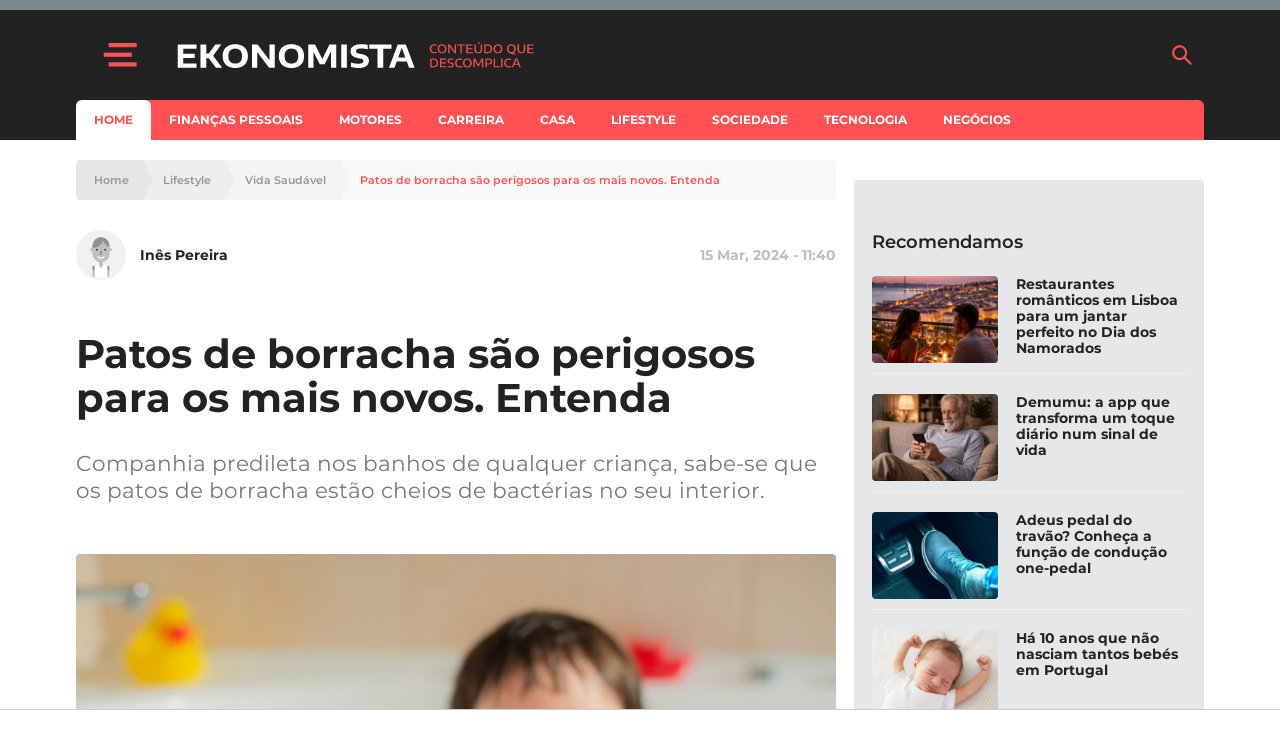

--- FILE ---
content_type: text/html; charset=utf-8
request_url: https://www.google.com/recaptcha/api2/aframe
body_size: 132
content:
<!DOCTYPE HTML><html><head><meta http-equiv="content-type" content="text/html; charset=UTF-8"></head><body><script nonce="cbTPKqaBsOthCufSC__Stg">/** Anti-fraud and anti-abuse applications only. See google.com/recaptcha */ try{var clients={'sodar':'https://pagead2.googlesyndication.com/pagead/sodar?'};window.addEventListener("message",function(a){try{if(a.source===window.parent){var b=JSON.parse(a.data);var c=clients[b['id']];if(c){var d=document.createElement('img');d.src=c+b['params']+'&rc='+(localStorage.getItem("rc::a")?sessionStorage.getItem("rc::b"):"");window.document.body.appendChild(d);sessionStorage.setItem("rc::e",parseInt(sessionStorage.getItem("rc::e")||0)+1);localStorage.setItem("rc::h",'1768568105917');}}}catch(b){}});window.parent.postMessage("_grecaptcha_ready", "*");}catch(b){}</script></body></html>

--- FILE ---
content_type: application/javascript; charset=utf-8
request_url: https://fundingchoicesmessages.google.com/f/AGSKWxX3u6k9c3_ypgOnOCgBGOJgkBbGfJntKymOvLZBJOQLikPjP86LMaCrPVjIQjUx-8eMOPLvDdk7FKU0wKLaotC5gv70Gq9tmk-b8eul95v8nN6BkavOdY2MVj-zHHWjX6OMEWeWP3sNvw_-QojLAbHGIfm1YWAJ9oaL5BMYxcbeQ5ubkpwLhBMR7D4G/_/adlift4./sailthru.js/inc/ad-/adbot728./ysmwrapper.js
body_size: -1290
content:
window['41bceca0-97bd-434c-8eb3-f480809bdae7'] = true;

--- FILE ---
content_type: application/javascript
request_url: https://assets.e-konomista.pt/production/app/themes/adc-theme/Build/javascript/theme-ekonomista.dfebdff0d108f40382e7.js
body_size: 94383
content:
/*! For license information please see theme-ekonomista.dfebdff0d108f40382e7.js.LICENSE.txt */
!function(e){var t={};function n(r){if(t[r])return t[r].exports;var i=t[r]={i:r,l:!1,exports:{}};return e[r].call(i.exports,i,i.exports,n),i.l=!0,i.exports}n.m=e,n.c=t,n.d=function(e,t,r){n.o(e,t)||Object.defineProperty(e,t,{enumerable:!0,get:r})},n.r=function(e){"undefined"!=typeof Symbol&&Symbol.toStringTag&&Object.defineProperty(e,Symbol.toStringTag,{value:"Module"}),Object.defineProperty(e,"__esModule",{value:!0})},n.t=function(e,t){if(1&t&&(e=n(e)),8&t)return e;if(4&t&&"object"==typeof e&&e&&e.__esModule)return e;var r=Object.create(null);if(n.r(r),Object.defineProperty(r,"default",{enumerable:!0,value:e}),2&t&&"string"!=typeof e)for(var i in e)n.d(r,i,function(t){return e[t]}.bind(null,i));return r},n.n=function(e){var t=e&&e.__esModule?function(){return e.default}:function(){return e};return n.d(t,"a",t),t},n.o=function(e,t){return Object.prototype.hasOwnProperty.call(e,t)},n.p="",n(n.s=465)}([function(e,t,n){"use strict";e.exports=n(198)},function(e,t){e.exports=function(e){try{return!!e()}catch(e){return!0}}},function(e,t,n){var r=n(3),i=n(46).f,o=n(23),a=n(31),l=n(48),u=n(90),s=n(102);e.exports=function(e,t){var n,c,f,d,p,h=e.target,v=e.global,m=e.stat;if(n=v?r:m?r[h]||l(h,{}):(r[h]||{}).prototype)for(c in t){if(d=t[c],f=e.noTargetGet?(p=i(n,c))&&p.value:n[c],!s(v?c:h+(m?".":"#")+c,e.forced)&&void 0!==f){if(typeof d==typeof f)continue;u(d,f)}(e.sham||f&&f.sham)&&o(d,"sham",!0),a(n,c,d,e)}}},function(e,t,n){(function(t){var n=function(e){return e&&e.Math==Math&&e};e.exports=n("object"==typeof globalThis&&globalThis)||n("object"==typeof window&&window)||n("object"==typeof self&&self)||n("object"==typeof t&&t)||Function("return this")()}).call(this,n(56))},function(e,t,n){var r=n(3),i=n(51),o=n(8),a=n(52),l=n(53),u=n(92),s=i("wks"),c=r.Symbol,f=u?c:c&&c.withoutSetter||a;e.exports=function(e){return o(s,e)||(l&&o(c,e)?s[e]=c[e]:s[e]=f("Symbol."+e)),s[e]}},function(e,t,n){"use strict";var r=n(2),i=n(3),o=n(37),a=n(49),l=n(9),u=n(53),s=n(92),c=n(1),f=n(8),d=n(44),p=n(18),h=n(17),v=n(26),m=n(28),g=n(41),y=n(34),b=n(61),w=n(68),S=n(58),x=n(148),E=n(60),k=n(46),T=n(22),_=n(57),C=n(23),P=n(31),O=n(51),I=n(50),N=n(43),L=n(52),A=n(4),M=n(111),j=n(112),D=n(87),R=n(42),z=n(96).forEach,F=I("hidden"),U=A("toPrimitive"),B=R.set,W=R.getterFor("Symbol"),q=Object.prototype,V=i.Symbol,H=o("JSON","stringify"),$=k.f,G=T.f,Q=x.f,K=_.f,X=O("symbols"),Y=O("op-symbols"),J=O("string-to-symbol-registry"),Z=O("symbol-to-string-registry"),ee=O("wks"),te=i.QObject,ne=!te||!te.prototype||!te.prototype.findChild,re=l&&c((function(){return 7!=b(G({},"a",{get:function(){return G(this,"a",{value:7}).a}})).a}))?function(e,t,n){var r=$(q,t);r&&delete q[t],G(e,t,n),r&&e!==q&&G(q,t,r)}:G,ie=function(e,t){var n=X[e]=b(V.prototype);return B(n,{type:"Symbol",tag:e,description:t}),l||(n.description=t),n},oe=s?function(e){return"symbol"==typeof e}:function(e){return Object(e)instanceof V},ae=function(e,t,n){e===q&&ae(Y,t,n),h(e);var r=g(t,!0);return h(n),f(X,r)?(n.enumerable?(f(e,F)&&e[F][r]&&(e[F][r]=!1),n=b(n,{enumerable:y(0,!1)})):(f(e,F)||G(e,F,y(1,{})),e[F][r]=!0),re(e,r,n)):G(e,r,n)},le=function(e,t){h(e);var n=m(t),r=w(n).concat(fe(n));return z(r,(function(t){l&&!ue.call(n,t)||ae(e,t,n[t])})),e},ue=function(e){var t=g(e,!0),n=K.call(this,t);return!(this===q&&f(X,t)&&!f(Y,t))&&(!(n||!f(this,t)||!f(X,t)||f(this,F)&&this[F][t])||n)},se=function(e,t){var n=m(e),r=g(t,!0);if(n!==q||!f(X,r)||f(Y,r)){var i=$(n,r);return!i||!f(X,r)||f(n,F)&&n[F][r]||(i.enumerable=!0),i}},ce=function(e){var t=Q(m(e)),n=[];return z(t,(function(e){f(X,e)||f(N,e)||n.push(e)})),n},fe=function(e){var t=e===q,n=Q(t?Y:m(e)),r=[];return z(n,(function(e){!f(X,e)||t&&!f(q,e)||r.push(X[e])})),r};(u||(P((V=function(){if(this instanceof V)throw TypeError("Symbol is not a constructor");var e=arguments.length&&void 0!==arguments[0]?String(arguments[0]):void 0,t=L(e),n=function(e){this===q&&n.call(Y,e),f(this,F)&&f(this[F],t)&&(this[F][t]=!1),re(this,t,y(1,e))};return l&&ne&&re(q,t,{configurable:!0,set:n}),ie(t,e)}).prototype,"toString",(function(){return W(this).tag})),P(V,"withoutSetter",(function(e){return ie(L(e),e)})),_.f=ue,T.f=ae,k.f=se,S.f=x.f=ce,E.f=fe,M.f=function(e){return ie(A(e),e)},l&&(G(V.prototype,"description",{configurable:!0,get:function(){return W(this).description}}),a||P(q,"propertyIsEnumerable",ue,{unsafe:!0}))),r({global:!0,wrap:!0,forced:!u,sham:!u},{Symbol:V}),z(w(ee),(function(e){j(e)})),r({target:"Symbol",stat:!0,forced:!u},{for:function(e){var t=String(e);if(f(J,t))return J[t];var n=V(t);return J[t]=n,Z[n]=t,n},keyFor:function(e){if(!oe(e))throw TypeError(e+" is not a symbol");if(f(Z,e))return Z[e]},useSetter:function(){ne=!0},useSimple:function(){ne=!1}}),r({target:"Object",stat:!0,forced:!u,sham:!l},{create:function(e,t){return void 0===t?b(e):le(b(e),t)},defineProperty:ae,defineProperties:le,getOwnPropertyDescriptor:se}),r({target:"Object",stat:!0,forced:!u},{getOwnPropertyNames:ce,getOwnPropertySymbols:fe}),r({target:"Object",stat:!0,forced:c((function(){E.f(1)}))},{getOwnPropertySymbols:function(e){return E.f(v(e))}}),H)&&r({target:"JSON",stat:!0,forced:!u||c((function(){var e=V();return"[null]"!=H([e])||"{}"!=H({a:e})||"{}"!=H(Object(e))}))},{stringify:function(e,t,n){for(var r,i=[e],o=1;arguments.length>o;)i.push(arguments[o++]);if(r=t,(p(t)||void 0!==e)&&!oe(e))return d(t)||(t=function(e,t){if("function"==typeof r&&(t=r.call(this,e,t)),!oe(t))return t}),i[1]=t,H.apply(null,i)}});V.prototype[U]||C(V.prototype,U,V.prototype.valueOf),D(V,"Symbol"),N[F]=!0},function(e,t,n){var r=n(2),i=n(9);r({target:"Object",stat:!0,forced:!i,sham:!i},{defineProperty:n(22).f})},function(e,t,n){"use strict";var r=n(28),i=n(113),o=n(54),a=n(42),l=n(114),u=a.set,s=a.getterFor("Array Iterator");e.exports=l(Array,"Array",(function(e,t){u(this,{type:"Array Iterator",target:r(e),index:0,kind:t})}),(function(){var e=s(this),t=e.target,n=e.kind,r=e.index++;return!t||r>=t.length?(e.target=void 0,{value:void 0,done:!0}):"keys"==n?{value:r,done:!1}:"values"==n?{value:t[r],done:!1}:{value:[r,t[r]],done:!1}}),"values"),o.Arguments=o.Array,i("keys"),i("values"),i("entries")},function(e,t){var n={}.hasOwnProperty;e.exports=function(e,t){return n.call(e,t)}},function(e,t,n){var r=n(1);e.exports=!r((function(){return 7!=Object.defineProperty({},1,{get:function(){return 7}})[1]}))},function(e,t,n){var r=n(31),i=Date.prototype,o=i.toString,a=i.getTime;new Date(NaN)+""!="Invalid Date"&&r(i,"toString",(function(){var e=a.call(this);return e==e?o.call(this):"Invalid Date"}))},function(e,t,n){"use strict";var r=n(31),i=n(17),o=n(1),a=n(84),l=RegExp.prototype,u=l.toString,s=o((function(){return"/a/b"!=u.call({source:"a",flags:"b"})})),c="toString"!=u.name;(s||c)&&r(RegExp.prototype,"toString",(function(){var e=i(this),t=String(e.source),n=e.flags;return"/"+t+"/"+String(void 0===n&&e instanceof RegExp&&!("flags"in l)?a.call(e):n)}),{unsafe:!0})},function(e,t,n){"use strict";var r=n(86).charAt,i=n(42),o=n(114),a=i.set,l=i.getterFor("String Iterator");o(String,"String",(function(e){a(this,{type:"String Iterator",string:String(e),index:0})}),(function(){var e,t=l(this),n=t.string,i=t.index;return i>=n.length?{value:void 0,done:!0}:(e=r(n,i),t.index+=e.length,{value:e,done:!1})}))},function(e,t,n){"use strict";var r=n(2),i=n(9),o=n(3),a=n(8),l=n(18),u=n(22).f,s=n(90),c=o.Symbol;if(i&&"function"==typeof c&&(!("description"in c.prototype)||void 0!==c().description)){var f={},d=function(){var e=arguments.length<1||void 0===arguments[0]?void 0:String(arguments[0]),t=this instanceof d?new c(e):void 0===e?c():c(e);return""===e&&(f[t]=!0),t};s(d,c);var p=d.prototype=c.prototype;p.constructor=d;var h=p.toString,v="Symbol(test)"==String(c("test")),m=/^Symbol\((.*)\)[^)]+$/;u(p,"description",{configurable:!0,get:function(){var e=l(this)?this.valueOf():this,t=h.call(e);if(a(f,e))return"";var n=v?t.slice(7,-1):t.replace(m,"$1");return""===n?void 0:n}}),r({global:!0,forced:!0},{Symbol:d})}},function(e,t,n){n(112)("iterator")},function(e,t,n){var r=n(98),i=n(31),o=n(151);r||i(Object.prototype,"toString",o,{unsafe:!0})},function(e,t,n){var r=n(3),i=n(133),o=n(7),a=n(23),l=n(4),u=l("iterator"),s=l("toStringTag"),c=o.values;for(var f in i){var d=r[f],p=d&&d.prototype;if(p){if(p[u]!==c)try{a(p,u,c)}catch(e){p[u]=c}if(p[s]||a(p,s,f),i[f])for(var h in o)if(p[h]!==o[h])try{a(p,h,o[h])}catch(e){p[h]=o[h]}}}},function(e,t,n){var r=n(18);e.exports=function(e){if(!r(e))throw TypeError(String(e)+" is not an object");return e}},function(e,t){e.exports=function(e){return"object"==typeof e?null!==e:"function"==typeof e}},function(e,t,n){n(2)({target:"Object",stat:!0,sham:!n(9)},{create:n(61)})},function(e,t,n){n(2)({target:"Object",stat:!0},{setPrototypeOf:n(116)})},function(e,t,n){var r=n(2),i=n(37),o=n(62),a=n(17),l=n(18),u=n(61),s=n(150),c=n(1),f=i("Reflect","construct"),d=c((function(){function e(){}return!(f((function(){}),[],e)instanceof e)})),p=!c((function(){f((function(){}))})),h=d||p;r({target:"Reflect",stat:!0,forced:h,sham:h},{construct:function(e,t){o(e),a(t);var n=arguments.length<3?e:o(arguments[2]);if(p&&!d)return f(e,t,n);if(e==n){switch(t.length){case 0:return new e;case 1:return new e(t[0]);case 2:return new e(t[0],t[1]);case 3:return new e(t[0],t[1],t[2]);case 4:return new e(t[0],t[1],t[2],t[3])}var r=[null];return r.push.apply(r,t),new(s.apply(e,r))}var i=n.prototype,c=u(l(i)?i:Object.prototype),h=Function.apply.call(e,c,t);return l(h)?h:c}})},function(e,t,n){var r=n(9),i=n(70),o=n(17),a=n(41),l=Object.defineProperty;t.f=r?l:function(e,t,n){if(o(e),t=a(t,!0),o(n),i)try{return l(e,t,n)}catch(e){}if("get"in n||"set"in n)throw TypeError("Accessors not supported");return"value"in n&&(e[t]=n.value),e}},function(e,t,n){var r=n(9),i=n(22),o=n(34);e.exports=r?function(e,t,n){return i.f(e,t,o(1,n))}:function(e,t,n){return e[t]=n,e}},function(e,t,n){"use strict";var r=n(119),i=Object.prototype.toString;function o(e){return"[object Array]"===i.call(e)}function a(e){return void 0===e}function l(e){return null!==e&&"object"==typeof e}function u(e){return"[object Function]"===i.call(e)}function s(e,t){if(null!=e)if("object"!=typeof e&&(e=[e]),o(e))for(var n=0,r=e.length;n<r;n++)t.call(null,e[n],n,e);else for(var i in e)Object.prototype.hasOwnProperty.call(e,i)&&t.call(null,e[i],i,e)}e.exports={isArray:o,isArrayBuffer:function(e){return"[object ArrayBuffer]"===i.call(e)},isBuffer:function(e){return null!==e&&!a(e)&&null!==e.constructor&&!a(e.constructor)&&"function"==typeof e.constructor.isBuffer&&e.constructor.isBuffer(e)},isFormData:function(e){return"undefined"!=typeof FormData&&e instanceof FormData},isArrayBufferView:function(e){return"undefined"!=typeof ArrayBuffer&&ArrayBuffer.isView?ArrayBuffer.isView(e):e&&e.buffer&&e.buffer instanceof ArrayBuffer},isString:function(e){return"string"==typeof e},isNumber:function(e){return"number"==typeof e},isObject:l,isUndefined:a,isDate:function(e){return"[object Date]"===i.call(e)},isFile:function(e){return"[object File]"===i.call(e)},isBlob:function(e){return"[object Blob]"===i.call(e)},isFunction:u,isStream:function(e){return l(e)&&u(e.pipe)},isURLSearchParams:function(e){return"undefined"!=typeof URLSearchParams&&e instanceof URLSearchParams},isStandardBrowserEnv:function(){return("undefined"==typeof navigator||"ReactNative"!==navigator.product&&"NativeScript"!==navigator.product&&"NS"!==navigator.product)&&("undefined"!=typeof window&&"undefined"!=typeof document)},forEach:s,merge:function e(){var t={};function n(n,r){"object"==typeof t[r]&&"object"==typeof n?t[r]=e(t[r],n):t[r]=n}for(var r=0,i=arguments.length;r<i;r++)s(arguments[r],n);return t},deepMerge:function e(){var t={};function n(n,r){"object"==typeof t[r]&&"object"==typeof n?t[r]=e(t[r],n):t[r]="object"==typeof n?e({},n):n}for(var r=0,i=arguments.length;r<i;r++)s(arguments[r],n);return t},extend:function(e,t,n){return s(t,(function(t,i){e[i]=n&&"function"==typeof t?r(t,n):t})),e},trim:function(e){return e.replace(/^\s*/,"").replace(/\s*$/,"")}}},function(e,t,n){e.exports=n(217)()},function(e,t,n){var r=n(29);e.exports=function(e){return Object(r(e))}},function(e,t,n){var r=n(2),i=n(1),o=n(26),a=n(104),l=n(132);r({target:"Object",stat:!0,forced:i((function(){a(1)})),sham:!l},{getPrototypeOf:function(e){return a(o(e))}})},function(e,t,n){var r=n(47),i=n(29);e.exports=function(e){return r(i(e))}},function(e,t){e.exports=function(e){if(null==e)throw TypeError("Can't call method on "+e);return e}},function(e,t,n){var r=n(35),i=Math.min;e.exports=function(e){return e>0?i(r(e),9007199254740991):0}},function(e,t,n){var r=n(3),i=n(23),o=n(8),a=n(48),l=n(71),u=n(42),s=u.get,c=u.enforce,f=String(String).split("String");(e.exports=function(e,t,n,l){var u=!!l&&!!l.unsafe,s=!!l&&!!l.enumerable,d=!!l&&!!l.noTargetGet;"function"==typeof n&&("string"!=typeof t||o(n,"name")||i(n,"name",t),c(n).source=f.join("string"==typeof t?t:"")),e!==r?(u?!d&&e[t]&&(s=!0):delete e[t],s?e[t]=n:i(e,t,n)):s?e[t]=n:a(t,n)})(Function.prototype,"toString",(function(){return"function"==typeof this&&s(this).source||l(this)}))},function(e,t,n){var r=n(9),i=n(22).f,o=Function.prototype,a=o.toString,l=/^\s*function ([^ (]*)/;r&&!("name"in o)&&i(o,"name",{configurable:!0,get:function(){try{return a.call(this).match(l)[1]}catch(e){return""}}})},function(e,t,n){n(2)({target:"Function",proto:!0},{bind:n(150)})},function(e,t){e.exports=function(e,t){return{enumerable:!(1&e),configurable:!(2&e),writable:!(4&e),value:t}}},function(e,t){var n=Math.ceil,r=Math.floor;e.exports=function(e){return isNaN(e=+e)?0:(e>0?r:n)(e)}},function(e,t){var n={}.toString;e.exports=function(e){return n.call(e).slice(8,-1)}},function(e,t,n){var r=n(91),i=n(3),o=function(e){return"function"==typeof e?e:void 0};e.exports=function(e,t){return arguments.length<2?o(r[e])||o(i[e]):r[e]&&r[e][t]||i[e]&&i[e][t]}},,function(e,t,n){"use strict";t.a={wpApiBaseUrl:"/wp-json/wp/v2",apiUrl:window.adcCmsConfigParameters.apiUrl,appBasicAuth:window.adcCmsConfigParameters.appBasicAuth,appUrlPaginationKey:window.adcCmsConfigParameters.appUrlPaginationKey}},function(e,t,n){"use strict";var r,i,o=n(84),a=n(103),l=RegExp.prototype.exec,u=String.prototype.replace,s=l,c=(r=/a/,i=/b*/g,l.call(r,"a"),l.call(i,"a"),0!==r.lastIndex||0!==i.lastIndex),f=a.UNSUPPORTED_Y||a.BROKEN_CARET,d=void 0!==/()??/.exec("")[1];(c||d||f)&&(s=function(e){var t,n,r,i,a=this,s=f&&a.sticky,p=o.call(a),h=a.source,v=0,m=e;return s&&(-1===(p=p.replace("y","")).indexOf("g")&&(p+="g"),m=String(e).slice(a.lastIndex),a.lastIndex>0&&(!a.multiline||a.multiline&&"\n"!==e[a.lastIndex-1])&&(h="(?: "+h+")",m=" "+m,v++),n=new RegExp("^(?:"+h+")",p)),d&&(n=new RegExp("^"+h+"$(?!\\s)",p)),c&&(t=a.lastIndex),r=l.call(s?n:a,m),s?r?(r.input=r.input.slice(v),r[0]=r[0].slice(v),r.index=a.lastIndex,a.lastIndex+=r[0].length):a.lastIndex=0:c&&r&&(a.lastIndex=a.global?r.index+r[0].length:t),d&&r&&r.length>1&&u.call(r[0],n,(function(){for(i=1;i<arguments.length-2;i++)void 0===arguments[i]&&(r[i]=void 0)})),r}),e.exports=s},function(e,t,n){var r=n(18);e.exports=function(e,t){if(!r(e))return e;var n,i;if(t&&"function"==typeof(n=e.toString)&&!r(i=n.call(e)))return i;if("function"==typeof(n=e.valueOf)&&!r(i=n.call(e)))return i;if(!t&&"function"==typeof(n=e.toString)&&!r(i=n.call(e)))return i;throw TypeError("Can't convert object to primitive value")}},function(e,t,n){var r,i,o,a=n(106),l=n(3),u=n(18),s=n(23),c=n(8),f=n(50),d=n(43),p=l.WeakMap;if(a){var h=new p,v=h.get,m=h.has,g=h.set;r=function(e,t){return g.call(h,e,t),t},i=function(e){return v.call(h,e)||{}},o=function(e){return m.call(h,e)}}else{var y=f("state");d[y]=!0,r=function(e,t){return s(e,y,t),t},i=function(e){return c(e,y)?e[y]:{}},o=function(e){return c(e,y)}}e.exports={set:r,get:i,has:o,enforce:function(e){return o(e)?i(e):r(e,{})},getterFor:function(e){return function(t){var n;if(!u(t)||(n=i(t)).type!==e)throw TypeError("Incompatible receiver, "+e+" required");return n}}}},function(e,t){e.exports={}},function(e,t,n){var r=n(36);e.exports=Array.isArray||function(e){return"Array"==r(e)}},function(e,t,n){"use strict";var r=n(2),i=n(40);r({target:"RegExp",proto:!0,forced:/./.exec!==i},{exec:i})},function(e,t,n){var r=n(9),i=n(57),o=n(34),a=n(28),l=n(41),u=n(8),s=n(70),c=Object.getOwnPropertyDescriptor;t.f=r?c:function(e,t){if(e=a(e),t=l(t,!0),s)try{return c(e,t)}catch(e){}if(u(e,t))return o(!i.f.call(e,t),e[t])}},function(e,t,n){var r=n(1),i=n(36),o="".split;e.exports=r((function(){return!Object("z").propertyIsEnumerable(0)}))?function(e){return"String"==i(e)?o.call(e,""):Object(e)}:Object},function(e,t,n){var r=n(3),i=n(23);e.exports=function(e,t){try{i(r,e,t)}catch(n){r[e]=t}return t}},function(e,t){e.exports=!1},function(e,t,n){var r=n(51),i=n(52),o=r("keys");e.exports=function(e){return o[e]||(o[e]=i(e))}},function(e,t,n){var r=n(49),i=n(72);(e.exports=function(e,t){return i[e]||(i[e]=void 0!==t?t:{})})("versions",[]).push({version:"3.6.5",mode:r?"pure":"global",copyright:"© 2020 Denis Pushkarev (zloirock.ru)"})},function(e,t){var n=0,r=Math.random();e.exports=function(e){return"Symbol("+String(void 0===e?"":e)+")_"+(++n+r).toString(36)}},function(e,t,n){var r=n(1);e.exports=!!Object.getOwnPropertySymbols&&!r((function(){return!String(Symbol())}))},function(e,t){e.exports={}},,function(e,t){var n;n=function(){return this}();try{n=n||new Function("return this")()}catch(e){"object"==typeof window&&(n=window)}e.exports=n},function(e,t,n){"use strict";var r={}.propertyIsEnumerable,i=Object.getOwnPropertyDescriptor,o=i&&!r.call({1:2},1);t.f=o?function(e){var t=i(this,e);return!!t&&t.enumerable}:r},function(e,t,n){var r=n(82),i=n(59).concat("length","prototype");t.f=Object.getOwnPropertyNames||function(e){return r(e,i)}},function(e,t){e.exports=["constructor","hasOwnProperty","isPrototypeOf","propertyIsEnumerable","toLocaleString","toString","valueOf"]},function(e,t){t.f=Object.getOwnPropertySymbols},function(e,t,n){var r,i=n(17),o=n(131),a=n(59),l=n(43),u=n(147),s=n(89),c=n(50),f=c("IE_PROTO"),d=function(){},p=function(e){return"<script>"+e+"<\/script>"},h=function(){try{r=document.domain&&new ActiveXObject("htmlfile")}catch(e){}var e,t;h=r?function(e){e.write(p("")),e.close();var t=e.parentWindow.Object;return e=null,t}(r):((t=s("iframe")).style.display="none",u.appendChild(t),t.src=String("javascript:"),(e=t.contentWindow.document).open(),e.write(p("document.F=Object")),e.close(),e.F);for(var n=a.length;n--;)delete h.prototype[a[n]];return h()};l[f]=!0,e.exports=Object.create||function(e,t){var n;return null!==e?(d.prototype=i(e),n=new d,d.prototype=null,n[f]=e):n=h(),void 0===t?n:o(n,t)}},function(e,t){e.exports=function(e){if("function"!=typeof e)throw TypeError(String(e)+" is not a function");return e}},function(e,t,n){var r=n(2),i=n(139);r({target:"Array",stat:!0,forced:!n(155)((function(e){Array.from(e)}))},{from:i})},function(e,t,n){var r=n(9),i=n(1),o=n(8),a=Object.defineProperty,l={},u=function(e){throw e};e.exports=function(e,t){if(o(l,e))return l[e];t||(t={});var n=[][e],s=!!o(t,"ACCESSORS")&&t.ACCESSORS,c=o(t,0)?t[0]:u,f=o(t,1)?t[1]:void 0;return l[e]=!!n&&!i((function(){if(s&&!r)return!0;var e={length:-1};s?a(e,1,{enumerable:!0,get:u}):e[1]=1,n.call(e,c,f)}))}},function(e,t,n){"use strict";var r=n(2),i=n(1),o=n(44),a=n(18),l=n(26),u=n(30),s=n(69),c=n(93),f=n(78),d=n(4),p=n(99),h=d("isConcatSpreadable"),v=p>=51||!i((function(){var e=[];return e[h]=!1,e.concat()[0]!==e})),m=f("concat"),g=function(e){if(!a(e))return!1;var t=e[h];return void 0!==t?!!t:o(e)};r({target:"Array",proto:!0,forced:!v||!m},{concat:function(e){var t,n,r,i,o,a=l(this),f=c(a,0),d=0;for(t=-1,r=arguments.length;t<r;t++)if(g(o=-1===t?a:arguments[t])){if(d+(i=u(o.length))>9007199254740991)throw TypeError("Maximum allowed index exceeded");for(n=0;n<i;n++,d++)n in o&&s(f,d,o[n])}else{if(d>=9007199254740991)throw TypeError("Maximum allowed index exceeded");s(f,d++,o)}return f.length=d,f}})},function(e,t,n){var r=n(2),i=n(135);r({target:"Object",stat:!0,forced:Object.assign!==i},{assign:i})},function(e,t,n){var r=n(2),i=n(26),o=n(68);r({target:"Object",stat:!0,forced:n(1)((function(){o(1)}))},{keys:function(e){return o(i(e))}})},function(e,t,n){var r=n(82),i=n(59);e.exports=Object.keys||function(e){return r(e,i)}},function(e,t,n){"use strict";var r=n(41),i=n(22),o=n(34);e.exports=function(e,t,n){var a=r(t);a in e?i.f(e,a,o(0,n)):e[a]=n}},function(e,t,n){var r=n(9),i=n(1),o=n(89);e.exports=!r&&!i((function(){return 7!=Object.defineProperty(o("div"),"a",{get:function(){return 7}}).a}))},function(e,t,n){var r=n(72),i=Function.toString;"function"!=typeof r.inspectSource&&(r.inspectSource=function(e){return i.call(e)}),e.exports=r.inspectSource},function(e,t,n){var r=n(3),i=n(48),o=r["__core-js_shared__"]||i("__core-js_shared__",{});e.exports=o},function(e,t,n){var r=n(35),i=Math.max,o=Math.min;e.exports=function(e,t){var n=r(e);return n<0?i(n+t,0):o(n,t)}},function(e,t,n){"use strict";n(45);var r=n(31),i=n(1),o=n(4),a=n(40),l=n(23),u=o("species"),s=!i((function(){var e=/./;return e.exec=function(){var e=[];return e.groups={a:"7"},e},"7"!=="".replace(e,"$<a>")})),c="$0"==="a".replace(/./,"$0"),f=o("replace"),d=!!/./[f]&&""===/./[f]("a","$0"),p=!i((function(){var e=/(?:)/,t=e.exec;e.exec=function(){return t.apply(this,arguments)};var n="ab".split(e);return 2!==n.length||"a"!==n[0]||"b"!==n[1]}));e.exports=function(e,t,n,f){var h=o(e),v=!i((function(){var t={};return t[h]=function(){return 7},7!=""[e](t)})),m=v&&!i((function(){var t=!1,n=/a/;return"split"===e&&((n={}).constructor={},n.constructor[u]=function(){return n},n.flags="",n[h]=/./[h]),n.exec=function(){return t=!0,null},n[h](""),!t}));if(!v||!m||"replace"===e&&(!s||!c||d)||"split"===e&&!p){var g=/./[h],y=n(h,""[e],(function(e,t,n,r,i){return t.exec===a?v&&!i?{done:!0,value:g.call(t,n,r)}:{done:!0,value:e.call(n,t,r)}:{done:!1}}),{REPLACE_KEEPS_$0:c,REGEXP_REPLACE_SUBSTITUTES_UNDEFINED_CAPTURE:d}),b=y[0],w=y[1];r(String.prototype,e,b),r(RegExp.prototype,h,2==t?function(e,t){return w.call(e,this,t)}:function(e){return w.call(e,this)})}f&&l(RegExp.prototype[h],"sham",!0)}},function(e,t,n){var r=n(36),i=n(40);e.exports=function(e,t){var n=e.exec;if("function"==typeof n){var o=n.call(e,t);if("object"!=typeof o)throw TypeError("RegExp exec method returned something other than an Object or null");return o}if("RegExp"!==r(e))throw TypeError("RegExp#exec called on incompatible receiver");return i.call(e,t)}},function(e,t,n){n(2)({target:"Array",stat:!0},{isArray:n(44)})},function(e,t,n){"use strict";var r=n(2),i=n(18),o=n(44),a=n(73),l=n(30),u=n(28),s=n(69),c=n(4),f=n(78),d=n(64),p=f("slice"),h=d("slice",{ACCESSORS:!0,0:0,1:2}),v=c("species"),m=[].slice,g=Math.max;r({target:"Array",proto:!0,forced:!p||!h},{slice:function(e,t){var n,r,c,f=u(this),d=l(f.length),p=a(e,d),h=a(void 0===t?d:t,d);if(o(f)&&("function"!=typeof(n=f.constructor)||n!==Array&&!o(n.prototype)?i(n)&&null===(n=n[v])&&(n=void 0):n=void 0,n===Array||void 0===n))return m.call(f,p,h);for(r=new(void 0===n?Array:n)(g(h-p,0)),c=0;p<h;p++,c++)p in f&&s(r,c,f[p]);return r.length=c,r}})},function(e,t,n){var r=n(1),i=n(4),o=n(99),a=i("species");e.exports=function(e){return o>=51||!r((function(){var t=[];return(t.constructor={})[a]=function(){return{foo:1}},1!==t[e](Boolean).foo}))}},function(e,t,n){"use strict";var r=n(2),i=n(83).indexOf,o=n(105),a=n(64),l=[].indexOf,u=!!l&&1/[1].indexOf(1,-0)<0,s=o("indexOf"),c=a("indexOf",{ACCESSORS:!0,1:0});r({target:"Array",proto:!0,forced:u||!s||!c},{indexOf:function(e){return u?l.apply(this,arguments)||0:i(this,e,arguments.length>1?arguments[1]:void 0)}})},,function(e,t,n){e.exports=n(157)},function(e,t,n){var r=n(8),i=n(28),o=n(83).indexOf,a=n(43);e.exports=function(e,t){var n,l=i(e),u=0,s=[];for(n in l)!r(a,n)&&r(l,n)&&s.push(n);for(;t.length>u;)r(l,n=t[u++])&&(~o(s,n)||s.push(n));return s}},function(e,t,n){var r=n(28),i=n(30),o=n(73),a=function(e){return function(t,n,a){var l,u=r(t),s=i(u.length),c=o(a,s);if(e&&n!=n){for(;s>c;)if((l=u[c++])!=l)return!0}else for(;s>c;c++)if((e||c in u)&&u[c]===n)return e||c||0;return!e&&-1}};e.exports={includes:a(!0),indexOf:a(!1)}},function(e,t,n){"use strict";var r=n(17);e.exports=function(){var e=r(this),t="";return e.global&&(t+="g"),e.ignoreCase&&(t+="i"),e.multiline&&(t+="m"),e.dotAll&&(t+="s"),e.unicode&&(t+="u"),e.sticky&&(t+="y"),t}},function(e,t,n){"use strict";var r=n(86).charAt;e.exports=function(e,t,n){return t+(n?r(e,t).length:1)}},function(e,t,n){var r=n(35),i=n(29),o=function(e){return function(t,n){var o,a,l=String(i(t)),u=r(n),s=l.length;return u<0||u>=s?e?"":void 0:(o=l.charCodeAt(u))<55296||o>56319||u+1===s||(a=l.charCodeAt(u+1))<56320||a>57343?e?l.charAt(u):o:e?l.slice(u,u+2):a-56320+(o-55296<<10)+65536}};e.exports={codeAt:o(!1),charAt:o(!0)}},function(e,t,n){var r=n(22).f,i=n(8),o=n(4)("toStringTag");e.exports=function(e,t,n){e&&!i(e=n?e:e.prototype,o)&&r(e,o,{configurable:!0,value:t})}},,function(e,t,n){var r=n(3),i=n(18),o=r.document,a=i(o)&&i(o.createElement);e.exports=function(e){return a?o.createElement(e):{}}},function(e,t,n){var r=n(8),i=n(101),o=n(46),a=n(22);e.exports=function(e,t){for(var n=i(t),l=a.f,u=o.f,s=0;s<n.length;s++){var c=n[s];r(e,c)||l(e,c,u(t,c))}}},function(e,t,n){var r=n(3);e.exports=r},function(e,t,n){var r=n(53);e.exports=r&&!Symbol.sham&&"symbol"==typeof Symbol.iterator},function(e,t,n){var r=n(18),i=n(44),o=n(4)("species");e.exports=function(e,t){var n;return i(e)&&("function"!=typeof(n=e.constructor)||n!==Array&&!i(n.prototype)?r(n)&&null===(n=n[o])&&(n=void 0):n=void 0),new(void 0===n?Array:n)(0===t?0:t)}},function(e,t,n){"use strict";!function e(){if("undefined"!=typeof __REACT_DEVTOOLS_GLOBAL_HOOK__&&"function"==typeof __REACT_DEVTOOLS_GLOBAL_HOOK__.checkDCE){0;try{__REACT_DEVTOOLS_GLOBAL_HOOK__.checkDCE(e)}catch(e){console.error(e)}}}(),e.exports=n(222)},function(e,t,n){"use strict";var r=n(74),i=n(17),o=n(26),a=n(30),l=n(35),u=n(29),s=n(85),c=n(75),f=Math.max,d=Math.min,p=Math.floor,h=/\$([$&'`]|\d\d?|<[^>]*>)/g,v=/\$([$&'`]|\d\d?)/g;r("replace",2,(function(e,t,n,r){var m=r.REGEXP_REPLACE_SUBSTITUTES_UNDEFINED_CAPTURE,g=r.REPLACE_KEEPS_$0,y=m?"$":"$0";return[function(n,r){var i=u(this),o=null==n?void 0:n[e];return void 0!==o?o.call(n,i,r):t.call(String(i),n,r)},function(e,r){if(!m&&g||"string"==typeof r&&-1===r.indexOf(y)){var o=n(t,e,this,r);if(o.done)return o.value}var u=i(e),p=String(this),h="function"==typeof r;h||(r=String(r));var v=u.global;if(v){var w=u.unicode;u.lastIndex=0}for(var S=[];;){var x=c(u,p);if(null===x)break;if(S.push(x),!v)break;""===String(x[0])&&(u.lastIndex=s(p,a(u.lastIndex),w))}for(var E,k="",T=0,_=0;_<S.length;_++){x=S[_];for(var C=String(x[0]),P=f(d(l(x.index),p.length),0),O=[],I=1;I<x.length;I++)O.push(void 0===(E=x[I])?E:String(E));var N=x.groups;if(h){var L=[C].concat(O,P,p);void 0!==N&&L.push(N);var A=String(r.apply(void 0,L))}else A=b(C,p,P,O,N,r);P>=T&&(k+=p.slice(T,P)+A,T=P+C.length)}return k+p.slice(T)}];function b(e,n,r,i,a,l){var u=r+e.length,s=i.length,c=v;return void 0!==a&&(a=o(a),c=h),t.call(l,c,(function(t,o){var l;switch(o.charAt(0)){case"$":return"$";case"&":return e;case"`":return n.slice(0,r);case"'":return n.slice(u);case"<":l=a[o.slice(1,-1)];break;default:var c=+o;if(0===c)return t;if(c>s){var f=p(c/10);return 0===f?t:f<=s?void 0===i[f-1]?o.charAt(1):i[f-1]+o.charAt(1):t}l=i[c-1]}return void 0===l?"":l}))}}))},function(e,t,n){var r=n(97),i=n(47),o=n(26),a=n(30),l=n(93),u=[].push,s=function(e){var t=1==e,n=2==e,s=3==e,c=4==e,f=6==e,d=5==e||f;return function(p,h,v,m){for(var g,y,b=o(p),w=i(b),S=r(h,v,3),x=a(w.length),E=0,k=m||l,T=t?k(p,x):n?k(p,0):void 0;x>E;E++)if((d||E in w)&&(y=S(g=w[E],E,b),e))if(t)T[E]=y;else if(y)switch(e){case 3:return!0;case 5:return g;case 6:return E;case 2:u.call(T,g)}else if(c)return!1;return f?-1:s||c?c:T}};e.exports={forEach:s(0),map:s(1),filter:s(2),some:s(3),every:s(4),find:s(5),findIndex:s(6)}},function(e,t,n){var r=n(62);e.exports=function(e,t,n){if(r(e),void 0===t)return e;switch(n){case 0:return function(){return e.call(t)};case 1:return function(n){return e.call(t,n)};case 2:return function(n,r){return e.call(t,n,r)};case 3:return function(n,r,i){return e.call(t,n,r,i)}}return function(){return e.apply(t,arguments)}}},function(e,t,n){var r={};r[n(4)("toStringTag")]="z",e.exports="[object z]"===String(r)},function(e,t,n){var r,i,o=n(3),a=n(117),l=o.process,u=l&&l.versions,s=u&&u.v8;s?i=(r=s.split("."))[0]+r[1]:a&&(!(r=a.match(/Edge\/(\d+)/))||r[1]>=74)&&(r=a.match(/Chrome\/(\d+)/))&&(i=r[1]),e.exports=i&&+i},function(e,t,n){"use strict";n.d(t,"d",(function(){return T})),n.d(t,"b",(function(){return C})),n.d(t,"a",(function(){return O})),n.d(t,"c",(function(){return N}));n(25);var r=n(0),i=n.n(r);function o(e){return function(t){return!!t.type&&t.type.tabsRole===e}}var a=o("Tab"),l=o("TabList"),u=o("TabPanel");function s(e,t){var n=Object.keys(e);if(Object.getOwnPropertySymbols){var r=Object.getOwnPropertySymbols(e);t&&(r=r.filter((function(t){return Object.getOwnPropertyDescriptor(e,t).enumerable}))),n.push.apply(n,r)}return n}function c(e){for(var t=1;t<arguments.length;t++){var n=null!=arguments[t]?arguments[t]:{};t%2?s(Object(n),!0).forEach((function(t){f(e,t,n[t])})):Object.getOwnPropertyDescriptors?Object.defineProperties(e,Object.getOwnPropertyDescriptors(n)):s(Object(n)).forEach((function(t){Object.defineProperty(e,t,Object.getOwnPropertyDescriptor(n,t))}))}return e}function f(e,t,n){return t in e?Object.defineProperty(e,t,{value:n,enumerable:!0,configurable:!0,writable:!0}):e[t]=n,e}function d(e,t){return r.Children.map(e,(function(e){return null===e?null:function(e){return a(e)||l(e)||u(e)}(e)?t(e):e.props&&e.props.children&&"object"==typeof e.props.children?Object(r.cloneElement)(e,c(c({},e.props),{},{children:d(e.props.children,t)})):e}))}function p(e,t){return r.Children.forEach(e,(function(e){null!==e&&(a(e)||u(e)?t(e):e.props&&e.props.children&&"object"==typeof e.props.children&&(l(e)&&t(e),p(e.props.children,t)))}))}function h(e){var t,n,r="";if(e)if("object"==typeof e)if(Array.isArray(e))for(t=0;t<e.length;t++)e[t]&&(n=h(e[t]))&&(r&&(r+=" "),r+=n);else for(t in e)e[t]&&(n=h(t))&&(r&&(r+=" "),r+=n);else"boolean"==typeof e||e.call||(r&&(r+=" "),r+=e);return r}var v,m=function(){for(var e,t=0,n="";t<arguments.length;)(e=h(arguments[t++]))&&(n&&(n+=" "),n+=e);return n},g=0;function y(){return"react-tabs-"+g++}function b(e){var t=0;return p(e,(function(e){a(e)&&t++})),t}function w(){return(w=Object.assign||function(e){for(var t=1;t<arguments.length;t++){var n=arguments[t];for(var r in n)Object.prototype.hasOwnProperty.call(n,r)&&(e[r]=n[r])}return e}).apply(this,arguments)}function S(e){return e&&"getAttribute"in e}function x(e){return S(e)&&"tab"===e.getAttribute("role")}function E(e){return S(e)&&"true"===e.getAttribute("aria-disabled")}try{v=!("undefined"==typeof window||!window.document||!window.document.activeElement)}catch(e){v=!1}var k=function(e){var t,n;function o(){for(var t,n=arguments.length,r=new Array(n),i=0;i<n;i++)r[i]=arguments[i];return(t=e.call.apply(e,[this].concat(r))||this).tabNodes=[],t.handleKeyDown=function(e){var n=t.props.direction;if(t.isTabFromContainer(e.target)){var r=t.props.selectedIndex,i=!1,o=!1;32!==e.keyCode&&13!==e.keyCode||(i=!0,o=!1,t.handleClick(e)),37===e.keyCode||38===e.keyCode?(r="rtl"===n?t.getNextTab(r):t.getPrevTab(r),i=!0,o=!0):39===e.keyCode||40===e.keyCode?(r="rtl"===n?t.getPrevTab(r):t.getNextTab(r),i=!0,o=!0):35===e.keyCode?(r=t.getLastTab(),i=!0,o=!0):36===e.keyCode&&(r=t.getFirstTab(),i=!0,o=!0),i&&e.preventDefault(),o&&t.setSelected(r,e)}},t.handleClick=function(e){var n=e.target;do{if(t.isTabFromContainer(n)){if(E(n))return;var r=[].slice.call(n.parentNode.children).filter(x).indexOf(n);return void t.setSelected(r,e)}}while(null!=(n=n.parentNode))},t}n=e,(t=o).prototype=Object.create(n.prototype),t.prototype.constructor=t,t.__proto__=n;var s=o.prototype;return s.setSelected=function(e,t){if(!(e<0||e>=this.getTabsCount())){var n=this.props;(0,n.onSelect)(e,n.selectedIndex,t)}},s.getNextTab=function(e){for(var t=this.getTabsCount(),n=e+1;n<t;n++)if(!E(this.getTab(n)))return n;for(var r=0;r<e;r++)if(!E(this.getTab(r)))return r;return e},s.getPrevTab=function(e){for(var t=e;t--;)if(!E(this.getTab(t)))return t;for(t=this.getTabsCount();t-- >e;)if(!E(this.getTab(t)))return t;return e},s.getFirstTab=function(){for(var e=this.getTabsCount(),t=0;t<e;t++)if(!E(this.getTab(t)))return t;return null},s.getLastTab=function(){for(var e=this.getTabsCount();e--;)if(!E(this.getTab(e)))return e;return null},s.getTabsCount=function(){return b(this.props.children)},s.getPanelsCount=function(){return function(e){var t=0;return p(e,(function(e){u(e)&&t++})),t}(this.props.children)},s.getTab=function(e){return this.tabNodes["tabs-"+e]},s.getChildren=function(){var e=this,t=0,n=this.props,o=n.children,s=n.disabledTabClassName,c=n.focus,f=n.forceRenderTabPanel,p=n.selectedIndex,h=n.selectedTabClassName,m=n.selectedTabPanelClassName;this.tabIds=this.tabIds||[],this.panelIds=this.panelIds||[];for(var g=this.tabIds.length-this.getTabsCount();g++<0;)this.tabIds.push(y()),this.panelIds.push(y());return d(o,(function(n){var o=n;if(l(n)){var g=0,y=!1;v&&(y=i.a.Children.toArray(n.props.children).filter(a).some((function(t,n){return document.activeElement===e.getTab(n)}))),o=Object(r.cloneElement)(n,{children:d(n.props.children,(function(t){var n="tabs-"+g,i=p===g,o={tabRef:function(t){e.tabNodes[n]=t},id:e.tabIds[g],panelId:e.panelIds[g],selected:i,focus:i&&(c||y)};return h&&(o.selectedClassName=h),s&&(o.disabledClassName=s),g++,Object(r.cloneElement)(t,o)}))})}else if(u(n)){var b={id:e.panelIds[t],tabId:e.tabIds[t],selected:p===t};f&&(b.forceRender=f),m&&(b.selectedClassName=m),t++,o=Object(r.cloneElement)(n,b)}return o}))},s.isTabFromContainer=function(e){if(!x(e))return!1;var t=e.parentElement;do{if(t===this.node)return!0;if(t.getAttribute("data-tabs"))break;t=t.parentElement}while(t);return!1},s.render=function(){var e=this,t=this.props,n=(t.children,t.className),r=(t.disabledTabClassName,t.domRef),o=(t.focus,t.forceRenderTabPanel,t.onSelect,t.selectedIndex,t.selectedTabClassName,t.selectedTabPanelClassName,function(e,t){if(null==e)return{};var n,r,i={},o=Object.keys(e);for(r=0;r<o.length;r++)n=o[r],t.indexOf(n)>=0||(i[n]=e[n]);return i}(t,["children","className","disabledTabClassName","domRef","focus","forceRenderTabPanel","onSelect","selectedIndex","selectedTabClassName","selectedTabPanelClassName"]));return i.a.createElement("div",w({},o,{className:m(n),onClick:this.handleClick,onKeyDown:this.handleKeyDown,ref:function(t){e.node=t,r&&r(t)},"data-tabs":!0}),this.getChildren())},o}(r.Component);k.defaultProps={className:"react-tabs",focus:!1},k.propTypes={};var T=function(e){var t,n;function r(t){var n;return(n=e.call(this,t)||this).handleSelected=function(e,t,r){var i=n.props.onSelect,o=n.state.mode;if("function"!=typeof i||!1!==i(e,t,r)){var a={focus:"keydown"===r.type};1===o&&(a.selectedIndex=e),n.setState(a)}},n.state=r.copyPropsToState(n.props,{},t.defaultFocus),n}return n=e,(t=r).prototype=Object.create(n.prototype),t.prototype.constructor=t,t.__proto__=n,r.getDerivedStateFromProps=function(e,t){return r.copyPropsToState(e,t)},r.getModeFromProps=function(e){return null===e.selectedIndex?1:0},r.copyPropsToState=function(e,t,n){void 0===n&&(n=!1);var i={focus:n,mode:r.getModeFromProps(e)};if(1===i.mode){var o=b(e.children)-1,a=null;a=null!=t.selectedIndex?Math.min(t.selectedIndex,o):e.defaultIndex||0,i.selectedIndex=a}return i},r.prototype.render=function(){var e=this.props,t=e.children,n=(e.defaultIndex,e.defaultFocus,function(e,t){if(null==e)return{};var n,r,i={},o=Object.keys(e);for(r=0;r<o.length;r++)n=o[r],t.indexOf(n)>=0||(i[n]=e[n]);return i}(e,["children","defaultIndex","defaultFocus"])),r=this.state,o=r.focus,a=r.selectedIndex;return n.focus=o,n.onSelect=this.handleSelected,null!=a&&(n.selectedIndex=a),i.a.createElement(k,n,t)},r}(r.Component);function _(){return(_=Object.assign||function(e){for(var t=1;t<arguments.length;t++){var n=arguments[t];for(var r in n)Object.prototype.hasOwnProperty.call(n,r)&&(e[r]=n[r])}return e}).apply(this,arguments)}T.defaultProps={defaultFocus:!1,forceRenderTabPanel:!1,selectedIndex:null,defaultIndex:null},T.propTypes={},T.tabsRole="Tabs";var C=function(e){var t,n;function r(){return e.apply(this,arguments)||this}return n=e,(t=r).prototype=Object.create(n.prototype),t.prototype.constructor=t,t.__proto__=n,r.prototype.render=function(){var e=this.props,t=e.children,n=e.className,r=function(e,t){if(null==e)return{};var n,r,i={},o=Object.keys(e);for(r=0;r<o.length;r++)n=o[r],t.indexOf(n)>=0||(i[n]=e[n]);return i}(e,["children","className"]);return i.a.createElement("ul",_({},r,{className:m(n),role:"tablist"}),t)},r}(r.Component);function P(){return(P=Object.assign||function(e){for(var t=1;t<arguments.length;t++){var n=arguments[t];for(var r in n)Object.prototype.hasOwnProperty.call(n,r)&&(e[r]=n[r])}return e}).apply(this,arguments)}C.defaultProps={className:"react-tabs__tab-list"},C.propTypes={},C.tabsRole="TabList";var O=function(e){var t,n;function r(){return e.apply(this,arguments)||this}n=e,(t=r).prototype=Object.create(n.prototype),t.prototype.constructor=t,t.__proto__=n;var o=r.prototype;return o.componentDidMount=function(){this.checkFocus()},o.componentDidUpdate=function(){this.checkFocus()},o.checkFocus=function(){var e=this.props,t=e.selected,n=e.focus;t&&n&&this.node.focus()},o.render=function(){var e,t=this,n=this.props,r=n.children,o=n.className,a=n.disabled,l=n.disabledClassName,u=(n.focus,n.id),s=n.panelId,c=n.selected,f=n.selectedClassName,d=n.tabIndex,p=n.tabRef,h=function(e,t){if(null==e)return{};var n,r,i={},o=Object.keys(e);for(r=0;r<o.length;r++)n=o[r],t.indexOf(n)>=0||(i[n]=e[n]);return i}(n,["children","className","disabled","disabledClassName","focus","id","panelId","selected","selectedClassName","tabIndex","tabRef"]);return i.a.createElement("li",P({},h,{className:m(o,(e={},e[f]=c,e[l]=a,e)),ref:function(e){t.node=e,p&&p(e)},role:"tab",id:u,"aria-selected":c?"true":"false","aria-disabled":a?"true":"false","aria-controls":s,tabIndex:d||(c?"0":null)}),r)},r}(r.Component);function I(){return(I=Object.assign||function(e){for(var t=1;t<arguments.length;t++){var n=arguments[t];for(var r in n)Object.prototype.hasOwnProperty.call(n,r)&&(e[r]=n[r])}return e}).apply(this,arguments)}O.defaultProps={className:"react-tabs__tab",disabledClassName:"react-tabs__tab--disabled",focus:!1,id:null,panelId:null,selected:!1,selectedClassName:"react-tabs__tab--selected"},O.propTypes={},O.tabsRole="Tab";var N=function(e){var t,n;function r(){return e.apply(this,arguments)||this}return n=e,(t=r).prototype=Object.create(n.prototype),t.prototype.constructor=t,t.__proto__=n,r.prototype.render=function(){var e,t=this.props,n=t.children,r=t.className,o=t.forceRender,a=t.id,l=t.selected,u=t.selectedClassName,s=t.tabId,c=function(e,t){if(null==e)return{};var n,r,i={},o=Object.keys(e);for(r=0;r<o.length;r++)n=o[r],t.indexOf(n)>=0||(i[n]=e[n]);return i}(t,["children","className","forceRender","id","selected","selectedClassName","tabId"]);return i.a.createElement("div",I({},c,{className:m(r,(e={},e[u]=l,e)),role:"tabpanel",id:a,"aria-labelledby":s}),o||l?n:null)},r}(r.Component);N.defaultProps={className:"react-tabs__tab-panel",forceRender:!1,selectedClassName:"react-tabs__tab-panel--selected"},N.propTypes={},N.tabsRole="TabPanel"},function(e,t,n){var r=n(37),i=n(58),o=n(60),a=n(17);e.exports=r("Reflect","ownKeys")||function(e){var t=i.f(a(e)),n=o.f;return n?t.concat(n(e)):t}},function(e,t,n){var r=n(1),i=/#|\.prototype\./,o=function(e,t){var n=l[a(e)];return n==s||n!=u&&("function"==typeof t?r(t):!!t)},a=o.normalize=function(e){return String(e).replace(i,".").toLowerCase()},l=o.data={},u=o.NATIVE="N",s=o.POLYFILL="P";e.exports=o},function(e,t,n){"use strict";var r=n(1);function i(e,t){return RegExp(e,t)}t.UNSUPPORTED_Y=r((function(){var e=i("a","y");return e.lastIndex=2,null!=e.exec("abcd")})),t.BROKEN_CARET=r((function(){var e=i("^r","gy");return e.lastIndex=2,null!=e.exec("str")}))},function(e,t,n){var r=n(8),i=n(26),o=n(50),a=n(132),l=o("IE_PROTO"),u=Object.prototype;e.exports=a?Object.getPrototypeOf:function(e){return e=i(e),r(e,l)?e[l]:"function"==typeof e.constructor&&e instanceof e.constructor?e.constructor.prototype:e instanceof Object?u:null}},function(e,t,n){"use strict";var r=n(1);e.exports=function(e,t){var n=[][e];return!!n&&r((function(){n.call(null,t||function(){throw 1},1)}))}},function(e,t,n){var r=n(3),i=n(71),o=r.WeakMap;e.exports="function"==typeof o&&/native code/.test(i(o))},function(e,t,n){var r=n(98),i=n(36),o=n(4)("toStringTag"),a="Arguments"==i(function(){return arguments}());e.exports=r?i:function(e){var t,n,r;return void 0===e?"Undefined":null===e?"Null":"string"==typeof(n=function(e,t){try{return e[t]}catch(e){}}(t=Object(e),o))?n:a?i(t):"Object"==(r=i(t))&&"function"==typeof t.callee?"Arguments":r}},,,function(e,t,n){"use strict";n.d(t,"a",(function(){return i}));n(6);function r(e,t){for(var n=0;n<t.length;n++){var r=t[n];r.enumerable=r.enumerable||!1,r.configurable=!0,"value"in r&&(r.writable=!0),Object.defineProperty(e,r.key,r)}}var i=function(){function e(){!function(e,t){if(!(e instanceof t))throw new TypeError("Cannot call a class as a function")}(this,e)}var t,n,i;return t=e,i=[{key:"isMobileM",value:function(){return window.matchMedia("(max-width: ".concat(424,"px)")).matches}},{key:"isMobileL",value:function(){return window.matchMedia("(min-width: ".concat(425,"px) and (max-width: ").concat(767,"px)")).matches}},{key:"isTablet",value:function(){return window.matchMedia("(min-width: ".concat(768,"px) and (max-width: ").concat(1279,"px)")).matches}},{key:"isDesktop",value:function(){return window.matchMedia("(min-width: ".concat(1280,"px)")).matches}},{key:"isHandheld",value:function(){return window.matchMedia("(max-width: ".concat(1279,"px)")).matches}}],(n=null)&&r(t.prototype,n),i&&r(t,i),e}()},function(e,t,n){var r=n(4);t.f=r},function(e,t,n){var r=n(91),i=n(8),o=n(111),a=n(22).f;e.exports=function(e){var t=r.Symbol||(r.Symbol={});i(t,e)||a(t,e,{value:o.f(e)})}},function(e,t,n){var r=n(4),i=n(61),o=n(22),a=r("unscopables"),l=Array.prototype;null==l[a]&&o.f(l,a,{configurable:!0,value:i(null)}),e.exports=function(e){l[a][e]=!0}},function(e,t,n){"use strict";var r=n(2),i=n(138),o=n(104),a=n(116),l=n(87),u=n(23),s=n(31),c=n(4),f=n(49),d=n(54),p=n(115),h=p.IteratorPrototype,v=p.BUGGY_SAFARI_ITERATORS,m=c("iterator"),g=function(){return this};e.exports=function(e,t,n,c,p,y,b){i(n,t,c);var w,S,x,E=function(e){if(e===p&&P)return P;if(!v&&e in _)return _[e];switch(e){case"keys":case"values":case"entries":return function(){return new n(this,e)}}return function(){return new n(this)}},k=t+" Iterator",T=!1,_=e.prototype,C=_[m]||_["@@iterator"]||p&&_[p],P=!v&&C||E(p),O="Array"==t&&_.entries||C;if(O&&(w=o(O.call(new e)),h!==Object.prototype&&w.next&&(f||o(w)===h||(a?a(w,h):"function"!=typeof w[m]&&u(w,m,g)),l(w,k,!0,!0),f&&(d[k]=g))),"values"==p&&C&&"values"!==C.name&&(T=!0,P=function(){return C.call(this)}),f&&!b||_[m]===P||u(_,m,P),d[t]=P,p)if(S={values:E("values"),keys:y?P:E("keys"),entries:E("entries")},b)for(x in S)(v||T||!(x in _))&&s(_,x,S[x]);else r({target:t,proto:!0,forced:v||T},S);return S}},function(e,t,n){"use strict";var r,i,o,a=n(104),l=n(23),u=n(8),s=n(4),c=n(49),f=s("iterator"),d=!1;[].keys&&("next"in(o=[].keys())?(i=a(a(o)))!==Object.prototype&&(r=i):d=!0),null==r&&(r={}),c||u(r,f)||l(r,f,(function(){return this})),e.exports={IteratorPrototype:r,BUGGY_SAFARI_ITERATORS:d}},function(e,t,n){var r=n(17),i=n(149);e.exports=Object.setPrototypeOf||("__proto__"in{}?function(){var e,t=!1,n={};try{(e=Object.getOwnPropertyDescriptor(Object.prototype,"__proto__").set).call(n,[]),t=n instanceof Array}catch(e){}return function(n,o){return r(n),i(o),t?e.call(n,o):n.__proto__=o,n}}():void 0)},function(e,t,n){var r=n(37);e.exports=r("navigator","userAgent")||""},,function(e,t,n){"use strict";e.exports=function(e,t){return function(){for(var n=new Array(arguments.length),r=0;r<n.length;r++)n[r]=arguments[r];return e.apply(t,n)}}},function(e,t,n){"use strict";var r=n(24);function i(e){return encodeURIComponent(e).replace(/%40/gi,"@").replace(/%3A/gi,":").replace(/%24/g,"$").replace(/%2C/gi,",").replace(/%20/g,"+").replace(/%5B/gi,"[").replace(/%5D/gi,"]")}e.exports=function(e,t,n){if(!t)return e;var o;if(n)o=n(t);else if(r.isURLSearchParams(t))o=t.toString();else{var a=[];r.forEach(t,(function(e,t){null!=e&&(r.isArray(e)?t+="[]":e=[e],r.forEach(e,(function(e){r.isDate(e)?e=e.toISOString():r.isObject(e)&&(e=JSON.stringify(e)),a.push(i(t)+"="+i(e))})))})),o=a.join("&")}if(o){var l=e.indexOf("#");-1!==l&&(e=e.slice(0,l)),e+=(-1===e.indexOf("?")?"?":"&")+o}return e}},function(e,t,n){"use strict";e.exports=function(e){return!(!e||!e.__CANCEL__)}},function(e,t,n){"use strict";(function(t){var r=n(24),i=n(163),o={"Content-Type":"application/x-www-form-urlencoded"};function a(e,t){!r.isUndefined(e)&&r.isUndefined(e["Content-Type"])&&(e["Content-Type"]=t)}var l,u={adapter:(("undefined"!=typeof XMLHttpRequest||void 0!==t&&"[object process]"===Object.prototype.toString.call(t))&&(l=n(123)),l),transformRequest:[function(e,t){return i(t,"Accept"),i(t,"Content-Type"),r.isFormData(e)||r.isArrayBuffer(e)||r.isBuffer(e)||r.isStream(e)||r.isFile(e)||r.isBlob(e)?e:r.isArrayBufferView(e)?e.buffer:r.isURLSearchParams(e)?(a(t,"application/x-www-form-urlencoded;charset=utf-8"),e.toString()):r.isObject(e)?(a(t,"application/json;charset=utf-8"),JSON.stringify(e)):e}],transformResponse:[function(e){if("string"==typeof e)try{e=JSON.parse(e)}catch(e){}return e}],timeout:0,xsrfCookieName:"XSRF-TOKEN",xsrfHeaderName:"X-XSRF-TOKEN",maxContentLength:-1,validateStatus:function(e){return e>=200&&e<300}};u.headers={common:{Accept:"application/json, text/plain, */*"}},r.forEach(["delete","get","head"],(function(e){u.headers[e]={}})),r.forEach(["post","put","patch"],(function(e){u.headers[e]=r.merge(o)})),e.exports=u}).call(this,n(162))},function(e,t,n){"use strict";var r=n(24),i=n(164),o=n(120),a=n(166),l=n(169),u=n(170),s=n(124);e.exports=function(e){return new Promise((function(t,c){var f=e.data,d=e.headers;r.isFormData(f)&&delete d["Content-Type"];var p=new XMLHttpRequest;if(e.auth){var h=e.auth.username||"",v=e.auth.password||"";d.Authorization="Basic "+btoa(h+":"+v)}var m=a(e.baseURL,e.url);if(p.open(e.method.toUpperCase(),o(m,e.params,e.paramsSerializer),!0),p.timeout=e.timeout,p.onreadystatechange=function(){if(p&&4===p.readyState&&(0!==p.status||p.responseURL&&0===p.responseURL.indexOf("file:"))){var n="getAllResponseHeaders"in p?l(p.getAllResponseHeaders()):null,r={data:e.responseType&&"text"!==e.responseType?p.response:p.responseText,status:p.status,statusText:p.statusText,headers:n,config:e,request:p};i(t,c,r),p=null}},p.onabort=function(){p&&(c(s("Request aborted",e,"ECONNABORTED",p)),p=null)},p.onerror=function(){c(s("Network Error",e,null,p)),p=null},p.ontimeout=function(){var t="timeout of "+e.timeout+"ms exceeded";e.timeoutErrorMessage&&(t=e.timeoutErrorMessage),c(s(t,e,"ECONNABORTED",p)),p=null},r.isStandardBrowserEnv()){var g=n(171),y=(e.withCredentials||u(m))&&e.xsrfCookieName?g.read(e.xsrfCookieName):void 0;y&&(d[e.xsrfHeaderName]=y)}if("setRequestHeader"in p&&r.forEach(d,(function(e,t){void 0===f&&"content-type"===t.toLowerCase()?delete d[t]:p.setRequestHeader(t,e)})),r.isUndefined(e.withCredentials)||(p.withCredentials=!!e.withCredentials),e.responseType)try{p.responseType=e.responseType}catch(t){if("json"!==e.responseType)throw t}"function"==typeof e.onDownloadProgress&&p.addEventListener("progress",e.onDownloadProgress),"function"==typeof e.onUploadProgress&&p.upload&&p.upload.addEventListener("progress",e.onUploadProgress),e.cancelToken&&e.cancelToken.promise.then((function(e){p&&(p.abort(),c(e),p=null)})),void 0===f&&(f=null),p.send(f)}))}},function(e,t,n){"use strict";var r=n(165);e.exports=function(e,t,n,i,o){var a=new Error(e);return r(a,t,n,i,o)}},function(e,t,n){"use strict";var r=n(24);e.exports=function(e,t){t=t||{};var n={},i=["url","method","params","data"],o=["headers","auth","proxy"],a=["baseURL","url","transformRequest","transformResponse","paramsSerializer","timeout","withCredentials","adapter","responseType","xsrfCookieName","xsrfHeaderName","onUploadProgress","onDownloadProgress","maxContentLength","validateStatus","maxRedirects","httpAgent","httpsAgent","cancelToken","socketPath"];r.forEach(i,(function(e){void 0!==t[e]&&(n[e]=t[e])})),r.forEach(o,(function(i){r.isObject(t[i])?n[i]=r.deepMerge(e[i],t[i]):void 0!==t[i]?n[i]=t[i]:r.isObject(e[i])?n[i]=r.deepMerge(e[i]):void 0!==e[i]&&(n[i]=e[i])})),r.forEach(a,(function(r){void 0!==t[r]?n[r]=t[r]:void 0!==e[r]&&(n[r]=e[r])}));var l=i.concat(o).concat(a),u=Object.keys(t).filter((function(e){return-1===l.indexOf(e)}));return r.forEach(u,(function(r){void 0!==t[r]?n[r]=t[r]:void 0!==e[r]&&(n[r]=e[r])})),n}},function(e,t,n){"use strict";function r(e){this.message=e}r.prototype.toString=function(){return"Cancel"+(this.message?": "+this.message:"")},r.prototype.__CANCEL__=!0,e.exports=r},,,,function(e,t,n){var r,i;!function(o,a){r=[n(445)],void 0===(i=function(e){return function(e,t){"use strict";var n={extend:function(e,t){for(var n in t)e[n]=t[n];return e},modulo:function(e,t){return(e%t+t)%t}},r=Array.prototype.slice;n.makeArray=function(e){return Array.isArray(e)?e:null==e?[]:"object"==typeof e&&"number"==typeof e.length?r.call(e):[e]},n.removeFrom=function(e,t){var n=e.indexOf(t);-1!=n&&e.splice(n,1)},n.getParent=function(e,n){for(;e.parentNode&&e!=document.body;)if(e=e.parentNode,t(e,n))return e},n.getQueryElement=function(e){return"string"==typeof e?document.querySelector(e):e},n.handleEvent=function(e){var t="on"+e.type;this[t]&&this[t](e)},n.filterFindElements=function(e,r){e=n.makeArray(e);var i=[];return e.forEach((function(e){if(e instanceof HTMLElement)if(r){t(e,r)&&i.push(e);for(var n=e.querySelectorAll(r),o=0;o<n.length;o++)i.push(n[o])}else i.push(e)})),i},n.debounceMethod=function(e,t,n){n=n||100;var r=e.prototype[t],i=t+"Timeout";e.prototype[t]=function(){var e=this[i];clearTimeout(e);var t=arguments,o=this;this[i]=setTimeout((function(){r.apply(o,t),delete o[i]}),n)}},n.docReady=function(e){var t=document.readyState;"complete"==t||"interactive"==t?setTimeout(e):document.addEventListener("DOMContentLoaded",e)},n.toDashed=function(e){return e.replace(/(.)([A-Z])/g,(function(e,t,n){return t+"-"+n})).toLowerCase()};var i=e.console;return n.htmlInit=function(t,r){n.docReady((function(){var o=n.toDashed(r),a="data-"+o,l=document.querySelectorAll("["+a+"]"),u=document.querySelectorAll(".js-"+o),s=n.makeArray(l).concat(n.makeArray(u)),c=a+"-options",f=e.jQuery;s.forEach((function(e){var n,o=e.getAttribute(a)||e.getAttribute(c);try{n=o&&JSON.parse(o)}catch(t){return void(i&&i.error("Error parsing "+a+" on "+e.className+": "+t))}var l=new t(e,n);f&&f.data(e,r,l)}))}))},n}(o,e)}.apply(t,r))||(e.exports=i)}(window)},function(e,t,n){var r=n(9),i=n(22),o=n(17),a=n(68);e.exports=r?Object.defineProperties:function(e,t){o(e);for(var n,r=a(t),l=r.length,u=0;l>u;)i.f(e,n=r[u++],t[n]);return e}},function(e,t,n){var r=n(1);e.exports=!r((function(){function e(){}return e.prototype.constructor=null,Object.getPrototypeOf(new e)!==e.prototype}))},function(e,t){e.exports={CSSRuleList:0,CSSStyleDeclaration:0,CSSValueList:0,ClientRectList:0,DOMRectList:0,DOMStringList:0,DOMTokenList:1,DataTransferItemList:0,FileList:0,HTMLAllCollection:0,HTMLCollection:0,HTMLFormElement:0,HTMLSelectElement:0,MediaList:0,MimeTypeArray:0,NamedNodeMap:0,NodeList:1,PaintRequestList:0,Plugin:0,PluginArray:0,SVGLengthList:0,SVGNumberList:0,SVGPathSegList:0,SVGPointList:0,SVGStringList:0,SVGTransformList:0,SourceBufferList:0,StyleSheetList:0,TextTrackCueList:0,TextTrackList:0,TouchList:0}},function(e,t,n){var r=n(107),i=n(54),o=n(4)("iterator");e.exports=function(e){if(null!=e)return e[o]||e["@@iterator"]||i[r(e)]}},function(e,t,n){"use strict";var r=n(9),i=n(1),o=n(68),a=n(60),l=n(57),u=n(26),s=n(47),c=Object.assign,f=Object.defineProperty;e.exports=!c||i((function(){if(r&&1!==c({b:1},c(f({},"a",{enumerable:!0,get:function(){f(this,"b",{value:3,enumerable:!1})}}),{b:2})).b)return!0;var e={},t={},n=Symbol();return e[n]=7,"abcdefghijklmnopqrst".split("").forEach((function(e){t[e]=e})),7!=c({},e)[n]||"abcdefghijklmnopqrst"!=o(c({},t)).join("")}))?function(e,t){for(var n=u(e),i=arguments.length,c=1,f=a.f,d=l.f;i>c;)for(var p,h=s(arguments[c++]),v=f?o(h).concat(f(h)):o(h),m=v.length,g=0;m>g;)p=v[g++],r&&!d.call(h,p)||(n[p]=h[p]);return n}:c},,function(e,t,n){var r,i;!function(o,a){r=[n(230),n(269),n(130),n(446),n(447),n(448)],void 0===(i=function(e,t,n,r,i,a){return function(e,t,n,r,i,o,a){"use strict";var l=e.jQuery,u=e.getComputedStyle,s=e.console;function c(e,t){for(e=r.makeArray(e);e.length;)t.appendChild(e.shift())}var f=0,d={};function p(e,t){var n=r.getQueryElement(e);if(n){if(this.element=n,this.element.flickityGUID){var i=d[this.element.flickityGUID];return i.option(t),i}l&&(this.$element=l(this.element)),this.options=r.extend({},this.constructor.defaults),this.option(t),this._create()}else s&&s.error("Bad element for Flickity: "+(n||e))}p.defaults={accessibility:!0,cellAlign:"center",freeScrollFriction:.075,friction:.28,namespaceJQueryEvents:!0,percentPosition:!0,resize:!0,selectedAttraction:.025,setGallerySize:!0},p.createMethods=[];var h=p.prototype;r.extend(h,t.prototype),h._create=function(){var t=this.guid=++f;for(var n in this.element.flickityGUID=t,d[t]=this,this.selectedIndex=0,this.restingFrames=0,this.x=0,this.velocity=0,this.originSide=this.options.rightToLeft?"right":"left",this.viewport=document.createElement("div"),this.viewport.className="flickity-viewport",this._createSlider(),(this.options.resize||this.options.watchCSS)&&e.addEventListener("resize",this),this.options.on){var r=this.options.on[n];this.on(n,r)}p.createMethods.forEach((function(e){this[e]()}),this),this.options.watchCSS?this.watchCSS():this.activate()},h.option=function(e){r.extend(this.options,e)},h.activate=function(){this.isActive||(this.isActive=!0,this.element.classList.add("flickity-enabled"),this.options.rightToLeft&&this.element.classList.add("flickity-rtl"),this.getSize(),c(this._filterFindCellElements(this.element.children),this.slider),this.viewport.appendChild(this.slider),this.element.appendChild(this.viewport),this.reloadCells(),this.options.accessibility&&(this.element.tabIndex=0,this.element.addEventListener("keydown",this)),this.emitEvent("activate"),this.selectInitialIndex(),this.isInitActivated=!0,this.dispatchEvent("ready"))},h._createSlider=function(){var e=document.createElement("div");e.className="flickity-slider",e.style[this.originSide]=0,this.slider=e},h._filterFindCellElements=function(e){return r.filterFindElements(e,this.options.cellSelector)},h.reloadCells=function(){this.cells=this._makeCells(this.slider.children),this.positionCells(),this._getWrapShiftCells(),this.setGallerySize()},h._makeCells=function(e){return this._filterFindCellElements(e).map((function(e){return new i(e,this)}),this)},h.getLastCell=function(){return this.cells[this.cells.length-1]},h.getLastSlide=function(){return this.slides[this.slides.length-1]},h.positionCells=function(){this._sizeCells(this.cells),this._positionCells(0)},h._positionCells=function(e){e=e||0,this.maxCellHeight=e&&this.maxCellHeight||0;var t=0;if(e>0){var n=this.cells[e-1];t=n.x+n.size.outerWidth}for(var r=this.cells.length,i=e;i<r;i++){var o=this.cells[i];o.setPosition(t),t+=o.size.outerWidth,this.maxCellHeight=Math.max(o.size.outerHeight,this.maxCellHeight)}this.slideableWidth=t,this.updateSlides(),this._containSlides(),this.slidesWidth=r?this.getLastSlide().target-this.slides[0].target:0},h._sizeCells=function(e){e.forEach((function(e){e.getSize()}))},h.updateSlides=function(){if(this.slides=[],this.cells.length){var e=new o(this);this.slides.push(e);var t="left"==this.originSide?"marginRight":"marginLeft",n=this._getCanCellFit();this.cells.forEach((function(r,i){if(e.cells.length){var a=e.outerWidth-e.firstMargin+(r.size.outerWidth-r.size[t]);n.call(this,i,a)||(e.updateTarget(),e=new o(this),this.slides.push(e)),e.addCell(r)}else e.addCell(r)}),this),e.updateTarget(),this.updateSelectedSlide()}},h._getCanCellFit=function(){var e=this.options.groupCells;if(!e)return function(){return!1};if("number"==typeof e){var t=parseInt(e,10);return function(e){return e%t!=0}}var n="string"==typeof e&&e.match(/^(\d+)%$/),r=n?parseInt(n[1],10)/100:1;return function(e,t){return t<=(this.size.innerWidth+1)*r}},h._init=h.reposition=function(){this.positionCells(),this.positionSliderAtSelected()},h.getSize=function(){this.size=n(this.element),this.setCellAlign(),this.cursorPosition=this.size.innerWidth*this.cellAlign};var v={center:{left:.5,right:.5},left:{left:0,right:1},right:{right:0,left:1}};h.setCellAlign=function(){var e=v[this.options.cellAlign];this.cellAlign=e?e[this.originSide]:this.options.cellAlign},h.setGallerySize=function(){if(this.options.setGallerySize){var e=this.options.adaptiveHeight&&this.selectedSlide?this.selectedSlide.height:this.maxCellHeight;this.viewport.style.height=e+"px"}},h._getWrapShiftCells=function(){if(this.options.wrapAround){this._unshiftCells(this.beforeShiftCells),this._unshiftCells(this.afterShiftCells);var e=this.cursorPosition,t=this.cells.length-1;this.beforeShiftCells=this._getGapCells(e,t,-1),e=this.size.innerWidth-this.cursorPosition,this.afterShiftCells=this._getGapCells(e,0,1)}},h._getGapCells=function(e,t,n){for(var r=[];e>0;){var i=this.cells[t];if(!i)break;r.push(i),t+=n,e-=i.size.outerWidth}return r},h._containSlides=function(){if(this.options.contain&&!this.options.wrapAround&&this.cells.length){var e=this.options.rightToLeft,t=e?"marginRight":"marginLeft",n=e?"marginLeft":"marginRight",r=this.slideableWidth-this.getLastCell().size[n],i=r<this.size.innerWidth,o=this.cursorPosition+this.cells[0].size[t],a=r-this.size.innerWidth*(1-this.cellAlign);this.slides.forEach((function(e){i?e.target=r*this.cellAlign:(e.target=Math.max(e.target,o),e.target=Math.min(e.target,a))}),this)}},h.dispatchEvent=function(e,t,n){var r=t?[t].concat(n):n;if(this.emitEvent(e,r),l&&this.$element){var i=e+=this.options.namespaceJQueryEvents?".flickity":"";if(t){var o=l.Event(t);o.type=e,i=o}this.$element.trigger(i,n)}},h.select=function(e,t,n){if(this.isActive&&(e=parseInt(e,10),this._wrapSelect(e),(this.options.wrapAround||t)&&(e=r.modulo(e,this.slides.length)),this.slides[e])){var i=this.selectedIndex;this.selectedIndex=e,this.updateSelectedSlide(),n?this.positionSliderAtSelected():this.startAnimation(),this.options.adaptiveHeight&&this.setGallerySize(),this.dispatchEvent("select",null,[e]),e!=i&&this.dispatchEvent("change",null,[e]),this.dispatchEvent("cellSelect")}},h._wrapSelect=function(e){var t=this.slides.length;if(!(this.options.wrapAround&&t>1))return e;var n=r.modulo(e,t),i=Math.abs(n-this.selectedIndex),o=Math.abs(n+t-this.selectedIndex),a=Math.abs(n-t-this.selectedIndex);!this.isDragSelect&&o<i?e+=t:!this.isDragSelect&&a<i&&(e-=t),e<0?this.x-=this.slideableWidth:e>=t&&(this.x+=this.slideableWidth)},h.previous=function(e,t){this.select(this.selectedIndex-1,e,t)},h.next=function(e,t){this.select(this.selectedIndex+1,e,t)},h.updateSelectedSlide=function(){var e=this.slides[this.selectedIndex];e&&(this.unselectSelectedSlide(),this.selectedSlide=e,e.select(),this.selectedCells=e.cells,this.selectedElements=e.getCellElements(),this.selectedCell=e.cells[0],this.selectedElement=this.selectedElements[0])},h.unselectSelectedSlide=function(){this.selectedSlide&&this.selectedSlide.unselect()},h.selectInitialIndex=function(){var e=this.options.initialIndex;if(this.isInitActivated)this.select(this.selectedIndex,!1,!0);else{if(e&&"string"==typeof e)if(this.queryCell(e))return void this.selectCell(e,!1,!0);var t=0;e&&this.slides[e]&&(t=e),this.select(t,!1,!0)}},h.selectCell=function(e,t,n){var r=this.queryCell(e);if(r){var i=this.getCellSlideIndex(r);this.select(i,t,n)}},h.getCellSlideIndex=function(e){for(var t=0;t<this.slides.length;t++){if(-1!=this.slides[t].cells.indexOf(e))return t}},h.getCell=function(e){for(var t=0;t<this.cells.length;t++){var n=this.cells[t];if(n.element==e)return n}},h.getCells=function(e){e=r.makeArray(e);var t=[];return e.forEach((function(e){var n=this.getCell(e);n&&t.push(n)}),this),t},h.getCellElements=function(){return this.cells.map((function(e){return e.element}))},h.getParentCell=function(e){var t=this.getCell(e);return t||(e=r.getParent(e,".flickity-slider > *"),this.getCell(e))},h.getAdjacentCellElements=function(e,t){if(!e)return this.selectedSlide.getCellElements();t=void 0===t?this.selectedIndex:t;var n=this.slides.length;if(1+2*e>=n)return this.getCellElements();for(var i=[],o=t-e;o<=t+e;o++){var a=this.options.wrapAround?r.modulo(o,n):o,l=this.slides[a];l&&(i=i.concat(l.getCellElements()))}return i},h.queryCell=function(e){if("number"==typeof e)return this.cells[e];if("string"==typeof e){if(e.match(/^[#\.]?[\d\/]/))return;e=this.element.querySelector(e)}return this.getCell(e)},h.uiChange=function(){this.emitEvent("uiChange")},h.childUIPointerDown=function(e){"touchstart"!=e.type&&e.preventDefault(),this.focus()},h.onresize=function(){this.watchCSS(),this.resize()},r.debounceMethod(p,"onresize",150),h.resize=function(){if(this.isActive){this.getSize(),this.options.wrapAround&&(this.x=r.modulo(this.x,this.slideableWidth)),this.positionCells(),this._getWrapShiftCells(),this.setGallerySize(),this.emitEvent("resize");var e=this.selectedElements&&this.selectedElements[0];this.selectCell(e,!1,!0)}},h.watchCSS=function(){this.options.watchCSS&&(-1!=u(this.element,":after").content.indexOf("flickity")?this.activate():this.deactivate())},h.onkeydown=function(e){var t=document.activeElement&&document.activeElement!=this.element;if(this.options.accessibility&&!t){var n=p.keyboardHandlers[e.keyCode];n&&n.call(this)}},p.keyboardHandlers={37:function(){var e=this.options.rightToLeft?"next":"previous";this.uiChange(),this[e]()},39:function(){var e=this.options.rightToLeft?"previous":"next";this.uiChange(),this[e]()}},h.focus=function(){var t=e.pageYOffset;this.element.focus({preventScroll:!0}),e.pageYOffset!=t&&e.scrollTo(e.pageXOffset,t)},h.deactivate=function(){this.isActive&&(this.element.classList.remove("flickity-enabled"),this.element.classList.remove("flickity-rtl"),this.unselectSelectedSlide(),this.cells.forEach((function(e){e.destroy()})),this.element.removeChild(this.viewport),c(this.slider.children,this.element),this.options.accessibility&&(this.element.removeAttribute("tabIndex"),this.element.removeEventListener("keydown",this)),this.isActive=!1,this.emitEvent("deactivate"))},h.destroy=function(){this.deactivate(),e.removeEventListener("resize",this),this.allOff(),this.emitEvent("destroy"),l&&this.$element&&l.removeData(this.element,"flickity"),delete this.element.flickityGUID,delete d[this.guid]},r.extend(h,a),p.data=function(e){var t=(e=r.getQueryElement(e))&&e.flickityGUID;return t&&d[t]},r.htmlInit(p,"flickity"),l&&l.bridget&&l.bridget("flickity",p);return p.setJQuery=function(e){l=e},p.Cell=i,p.Slide=o,p}(o,e,t,n,r,i,a)}.apply(t,r))||(e.exports=i)}(window)},function(e,t,n){"use strict";var r=n(115).IteratorPrototype,i=n(61),o=n(34),a=n(87),l=n(54),u=function(){return this};e.exports=function(e,t,n){var s=t+" Iterator";return e.prototype=i(r,{next:o(1,n)}),a(e,s,!1,!0),l[s]=u,e}},function(e,t,n){"use strict";var r=n(97),i=n(26),o=n(153),a=n(154),l=n(30),u=n(69),s=n(134);e.exports=function(e){var t,n,c,f,d,p,h=i(e),v="function"==typeof this?this:Array,m=arguments.length,g=m>1?arguments[1]:void 0,y=void 0!==g,b=s(h),w=0;if(y&&(g=r(g,m>2?arguments[2]:void 0,2)),null==b||v==Array&&a(b))for(n=new v(t=l(h.length));t>w;w++)p=y?g(h[w],w):h[w],u(n,w,p);else for(d=(f=b.call(h)).next,n=new v;!(c=d.call(f)).done;w++)p=y?o(f,g,[c.value,w],!0):c.value,u(n,w,p);return n.length=w,n}},function(e,t,n){"use strict";var r=n(2),i=n(174);r({target:"Array",proto:!0,forced:[].forEach!=i},{forEach:i})},function(e,t,n){var r=n(3),i=n(133),o=n(174),a=n(23);for(var l in i){var u=r[l],s=u&&u.prototype;if(s&&s.forEach!==o)try{a(s,"forEach",o)}catch(e){s.forEach=o}}},,,,function(e,t,n){"use strict";var r=n(2),i=n(62),o=n(26),a=n(1),l=n(105),u=[],s=u.sort,c=a((function(){u.sort(void 0)})),f=a((function(){u.sort(null)})),d=l("sort");r({target:"Array",proto:!0,forced:c||!f||!d},{sort:function(e){return void 0===e?s.call(o(this)):s.call(o(this),i(e))}})},function(e,t,n){var r,i,o;window,i=[n(137),n(449),n(451),n(452),n(453),n(454),n(455)],void 0===(o="function"==typeof(r=function(e){return e})?r.apply(t,i):r)||(e.exports=o)},function(e,t,n){var r=n(37);e.exports=r("document","documentElement")},function(e,t,n){var r=n(28),i=n(58).f,o={}.toString,a="object"==typeof window&&window&&Object.getOwnPropertyNames?Object.getOwnPropertyNames(window):[];e.exports.f=function(e){return a&&"[object Window]"==o.call(e)?function(e){try{return i(e)}catch(e){return a.slice()}}(e):i(r(e))}},function(e,t,n){var r=n(18);e.exports=function(e){if(!r(e)&&null!==e)throw TypeError("Can't set "+String(e)+" as a prototype");return e}},function(e,t,n){"use strict";var r=n(62),i=n(18),o=[].slice,a={},l=function(e,t,n){if(!(t in a)){for(var r=[],i=0;i<t;i++)r[i]="a["+i+"]";a[t]=Function("C,a","return new C("+r.join(",")+")")}return a[t](e,n)};e.exports=Function.bind||function(e){var t=r(this),n=o.call(arguments,1),a=function(){var r=n.concat(o.call(arguments));return this instanceof a?l(t,r.length,r):t.apply(e,r)};return i(t.prototype)&&(a.prototype=t.prototype),a}},function(e,t,n){"use strict";var r=n(98),i=n(107);e.exports=r?{}.toString:function(){return"[object "+i(this)+"]"}},function(e,t,n){"use strict";var r=Object.getOwnPropertySymbols,i=Object.prototype.hasOwnProperty,o=Object.prototype.propertyIsEnumerable;function a(e){if(null==e)throw new TypeError("Object.assign cannot be called with null or undefined");return Object(e)}e.exports=function(){try{if(!Object.assign)return!1;var e=new String("abc");if(e[5]="de","5"===Object.getOwnPropertyNames(e)[0])return!1;for(var t={},n=0;n<10;n++)t["_"+String.fromCharCode(n)]=n;if("0123456789"!==Object.getOwnPropertyNames(t).map((function(e){return t[e]})).join(""))return!1;var r={};return"abcdefghijklmnopqrst".split("").forEach((function(e){r[e]=e})),"abcdefghijklmnopqrst"===Object.keys(Object.assign({},r)).join("")}catch(e){return!1}}()?Object.assign:function(e,t){for(var n,l,u=a(e),s=1;s<arguments.length;s++){for(var c in n=Object(arguments[s]))i.call(n,c)&&(u[c]=n[c]);if(r){l=r(n);for(var f=0;f<l.length;f++)o.call(n,l[f])&&(u[l[f]]=n[l[f]])}}return u}},function(e,t,n){var r=n(17);e.exports=function(e,t,n,i){try{return i?t(r(n)[0],n[1]):t(n)}catch(t){var o=e.return;throw void 0!==o&&r(o.call(e)),t}}},function(e,t,n){var r=n(4),i=n(54),o=r("iterator"),a=Array.prototype;e.exports=function(e){return void 0!==e&&(i.Array===e||a[o]===e)}},function(e,t,n){var r=n(4)("iterator"),i=!1;try{var o=0,a={next:function(){return{done:!!o++}},return:function(){i=!0}};a[r]=function(){return this},Array.from(a,(function(){throw 2}))}catch(e){}e.exports=function(e,t){if(!t&&!i)return!1;var n=!1;try{var o={};o[r]=function(){return{next:function(){return{done:n=!0}}}},e(o)}catch(e){}return n}},,function(e,t,n){"use strict";var r=n(24),i=n(119),o=n(158),a=n(125);function l(e){var t=new o(e),n=i(o.prototype.request,t);return r.extend(n,o.prototype,t),r.extend(n,t),n}var u=l(n(122));u.Axios=o,u.create=function(e){return l(a(u.defaults,e))},u.Cancel=n(126),u.CancelToken=n(172),u.isCancel=n(121),u.all=function(e){return Promise.all(e)},u.spread=n(173),e.exports=u,e.exports.default=u},function(e,t,n){"use strict";var r=n(24),i=n(120),o=n(159),a=n(160),l=n(125);function u(e){this.defaults=e,this.interceptors={request:new o,response:new o}}u.prototype.request=function(e){"string"==typeof e?(e=arguments[1]||{}).url=arguments[0]:e=e||{},(e=l(this.defaults,e)).method?e.method=e.method.toLowerCase():this.defaults.method?e.method=this.defaults.method.toLowerCase():e.method="get";var t=[a,void 0],n=Promise.resolve(e);for(this.interceptors.request.forEach((function(e){t.unshift(e.fulfilled,e.rejected)})),this.interceptors.response.forEach((function(e){t.push(e.fulfilled,e.rejected)}));t.length;)n=n.then(t.shift(),t.shift());return n},u.prototype.getUri=function(e){return e=l(this.defaults,e),i(e.url,e.params,e.paramsSerializer).replace(/^\?/,"")},r.forEach(["delete","get","head","options"],(function(e){u.prototype[e]=function(t,n){return this.request(r.merge(n||{},{method:e,url:t}))}})),r.forEach(["post","put","patch"],(function(e){u.prototype[e]=function(t,n,i){return this.request(r.merge(i||{},{method:e,url:t,data:n}))}})),e.exports=u},function(e,t,n){"use strict";var r=n(24);function i(){this.handlers=[]}i.prototype.use=function(e,t){return this.handlers.push({fulfilled:e,rejected:t}),this.handlers.length-1},i.prototype.eject=function(e){this.handlers[e]&&(this.handlers[e]=null)},i.prototype.forEach=function(e){r.forEach(this.handlers,(function(t){null!==t&&e(t)}))},e.exports=i},function(e,t,n){"use strict";var r=n(24),i=n(161),o=n(121),a=n(122);function l(e){e.cancelToken&&e.cancelToken.throwIfRequested()}e.exports=function(e){return l(e),e.headers=e.headers||{},e.data=i(e.data,e.headers,e.transformRequest),e.headers=r.merge(e.headers.common||{},e.headers[e.method]||{},e.headers),r.forEach(["delete","get","head","post","put","patch","common"],(function(t){delete e.headers[t]})),(e.adapter||a.adapter)(e).then((function(t){return l(e),t.data=i(t.data,t.headers,e.transformResponse),t}),(function(t){return o(t)||(l(e),t&&t.response&&(t.response.data=i(t.response.data,t.response.headers,e.transformResponse))),Promise.reject(t)}))}},function(e,t,n){"use strict";var r=n(24);e.exports=function(e,t,n){return r.forEach(n,(function(n){e=n(e,t)})),e}},function(e,t){var n,r,i=e.exports={};function o(){throw new Error("setTimeout has not been defined")}function a(){throw new Error("clearTimeout has not been defined")}function l(e){if(n===setTimeout)return setTimeout(e,0);if((n===o||!n)&&setTimeout)return n=setTimeout,setTimeout(e,0);try{return n(e,0)}catch(t){try{return n.call(null,e,0)}catch(t){return n.call(this,e,0)}}}!function(){try{n="function"==typeof setTimeout?setTimeout:o}catch(e){n=o}try{r="function"==typeof clearTimeout?clearTimeout:a}catch(e){r=a}}();var u,s=[],c=!1,f=-1;function d(){c&&u&&(c=!1,u.length?s=u.concat(s):f=-1,s.length&&p())}function p(){if(!c){var e=l(d);c=!0;for(var t=s.length;t;){for(u=s,s=[];++f<t;)u&&u[f].run();f=-1,t=s.length}u=null,c=!1,function(e){if(r===clearTimeout)return clearTimeout(e);if((r===a||!r)&&clearTimeout)return r=clearTimeout,clearTimeout(e);try{r(e)}catch(t){try{return r.call(null,e)}catch(t){return r.call(this,e)}}}(e)}}function h(e,t){this.fun=e,this.array=t}function v(){}i.nextTick=function(e){var t=new Array(arguments.length-1);if(arguments.length>1)for(var n=1;n<arguments.length;n++)t[n-1]=arguments[n];s.push(new h(e,t)),1!==s.length||c||l(p)},h.prototype.run=function(){this.fun.apply(null,this.array)},i.title="browser",i.browser=!0,i.env={},i.argv=[],i.version="",i.versions={},i.on=v,i.addListener=v,i.once=v,i.off=v,i.removeListener=v,i.removeAllListeners=v,i.emit=v,i.prependListener=v,i.prependOnceListener=v,i.listeners=function(e){return[]},i.binding=function(e){throw new Error("process.binding is not supported")},i.cwd=function(){return"/"},i.chdir=function(e){throw new Error("process.chdir is not supported")},i.umask=function(){return 0}},function(e,t,n){"use strict";var r=n(24);e.exports=function(e,t){r.forEach(e,(function(n,r){r!==t&&r.toUpperCase()===t.toUpperCase()&&(e[t]=n,delete e[r])}))}},function(e,t,n){"use strict";var r=n(124);e.exports=function(e,t,n){var i=n.config.validateStatus;!i||i(n.status)?e(n):t(r("Request failed with status code "+n.status,n.config,null,n.request,n))}},function(e,t,n){"use strict";e.exports=function(e,t,n,r,i){return e.config=t,n&&(e.code=n),e.request=r,e.response=i,e.isAxiosError=!0,e.toJSON=function(){return{message:this.message,name:this.name,description:this.description,number:this.number,fileName:this.fileName,lineNumber:this.lineNumber,columnNumber:this.columnNumber,stack:this.stack,config:this.config,code:this.code}},e}},function(e,t,n){"use strict";var r=n(167),i=n(168);e.exports=function(e,t){return e&&!r(t)?i(e,t):t}},function(e,t,n){"use strict";e.exports=function(e){return/^([a-z][a-z\d\+\-\.]*:)?\/\//i.test(e)}},function(e,t,n){"use strict";e.exports=function(e,t){return t?e.replace(/\/+$/,"")+"/"+t.replace(/^\/+/,""):e}},function(e,t,n){"use strict";var r=n(24),i=["age","authorization","content-length","content-type","etag","expires","from","host","if-modified-since","if-unmodified-since","last-modified","location","max-forwards","proxy-authorization","referer","retry-after","user-agent"];e.exports=function(e){var t,n,o,a={};return e?(r.forEach(e.split("\n"),(function(e){if(o=e.indexOf(":"),t=r.trim(e.substr(0,o)).toLowerCase(),n=r.trim(e.substr(o+1)),t){if(a[t]&&i.indexOf(t)>=0)return;a[t]="set-cookie"===t?(a[t]?a[t]:[]).concat([n]):a[t]?a[t]+", "+n:n}})),a):a}},function(e,t,n){"use strict";var r=n(24);e.exports=r.isStandardBrowserEnv()?function(){var e,t=/(msie|trident)/i.test(navigator.userAgent),n=document.createElement("a");function i(e){var r=e;return t&&(n.setAttribute("href",r),r=n.href),n.setAttribute("href",r),{href:n.href,protocol:n.protocol?n.protocol.replace(/:$/,""):"",host:n.host,search:n.search?n.search.replace(/^\?/,""):"",hash:n.hash?n.hash.replace(/^#/,""):"",hostname:n.hostname,port:n.port,pathname:"/"===n.pathname.charAt(0)?n.pathname:"/"+n.pathname}}return e=i(window.location.href),function(t){var n=r.isString(t)?i(t):t;return n.protocol===e.protocol&&n.host===e.host}}():function(){return!0}},function(e,t,n){"use strict";var r=n(24);e.exports=r.isStandardBrowserEnv()?{write:function(e,t,n,i,o,a){var l=[];l.push(e+"="+encodeURIComponent(t)),r.isNumber(n)&&l.push("expires="+new Date(n).toGMTString()),r.isString(i)&&l.push("path="+i),r.isString(o)&&l.push("domain="+o),!0===a&&l.push("secure"),document.cookie=l.join("; ")},read:function(e){var t=document.cookie.match(new RegExp("(^|;\\s*)("+e+")=([^;]*)"));return t?decodeURIComponent(t[3]):null},remove:function(e){this.write(e,"",Date.now()-864e5)}}:{write:function(){},read:function(){return null},remove:function(){}}},function(e,t,n){"use strict";var r=n(126);function i(e){if("function"!=typeof e)throw new TypeError("executor must be a function.");var t;this.promise=new Promise((function(e){t=e}));var n=this;e((function(e){n.reason||(n.reason=new r(e),t(n.reason))}))}i.prototype.throwIfRequested=function(){if(this.reason)throw this.reason},i.source=function(){var e;return{token:new i((function(t){e=t})),cancel:e}},e.exports=i},function(e,t,n){"use strict";e.exports=function(e){return function(t){return e.apply(null,t)}}},function(e,t,n){"use strict";var r=n(96).forEach,i=n(105),o=n(64),a=i("forEach"),l=o("forEach");e.exports=a&&l?[].forEach:function(e){return r(this,e,arguments.length>1?arguments[1]:void 0)}},,,,,function(e,t,n){"use strict";n(5),n(79),n(66),n(67);var r=n(0),i=n.n(r);function o(e,t){if(null==e)return{};var n,r,i=function(e,t){if(null==e)return{};var n,r,i={},o=Object.keys(e);for(r=0;r<o.length;r++)n=o[r],t.indexOf(n)>=0||(i[n]=e[n]);return i}(e,t);if(Object.getOwnPropertySymbols){var o=Object.getOwnPropertySymbols(e);for(r=0;r<o.length;r++)n=o[r],t.indexOf(n)>=0||Object.prototype.propertyIsEnumerable.call(e,n)&&(i[n]=e[n])}return i}function a(){return(a=Object.assign||function(e){for(var t=1;t<arguments.length;t++){var n=arguments[t];for(var r in n)Object.prototype.hasOwnProperty.call(n,r)&&(e[r]=n[r])}return e}).apply(this,arguments)}t.a=function(e){var t=e.styles,n=void 0===t?{}:t,r=o(e,["styles"]);return i.a.createElement("svg",a({xmlns:"http://www.w3.org/2000/svg",viewBox:"100 0 1010 69.86"},r),i.a.createElement("path",{className:n.tagline||"tagline",d:"M804.4 27.43q-3.28-2.91-3.28-9.08a13.51 13.51 0 011.51-6.69A9.44 9.44 0 01807 7.6a16.22 16.22 0 017-1.35 23.76 23.76 0 013 .18 20.74 20.74 0 012.85.55v3a22 22 0 00-5.64-.71q-4.63 0-7 2.19t-2.32 6.85q0 4.8 2.29 6.94t6.74 2.14a20.36 20.36 0 003-.21 17.73 17.73 0 002.92-.68v3a20.45 20.45 0 01-6.1.88q-6.06-.04-9.34-2.95zM827.54 29a9.28 9.28 0 01-4-4.05 14.13 14.13 0 01-1.42-6.65 14 14 0 011.43-6.65 9.46 9.46 0 014-4.05 14.64 14.64 0 0112.28 0 9.3 9.3 0 014 4.06 14.21 14.21 0 011.42 6.64 14 14 0 01-1.44 6.63 9.48 9.48 0 01-4 4.06 13.09 13.09 0 01-6.12 1.35 13.34 13.34 0 01-6.15-1.34zm12-3.81c1.38-1.47 2.08-3.74 2.08-6.8s-.7-5.44-2.09-7a7.56 7.56 0 00-5.83-2.25 7.66 7.66 0 00-5.83 2.21q-2.08 2.22-2.09 6.8 0 4.74 2.08 7a8.76 8.76 0 0011.68 0zM867.55 6.55H871V30h-3.7l-13.85-18.49V30h-3.4V6.55h3.65l13.85 18.54zM882.82 30V9.46h-8.63V6.55H895v2.91h-8.63V30zM901.83 27.25h13.67V30h-17.22V6.55h17.06v2.8h-13.51v7.25h11.87v2.81h-11.87zM922.31 27.86q-2.46-2.49-2.46-7.59V6.55h3.6V20.6q0 3.54 1.6 5.16a8.43 8.43 0 009.94 0c1.06-1.08 1.6-2.8 1.6-5.16v-14h3.52v13.67c0 3.4-.81 5.93-2.45 7.59s-4.18 2.48-7.64 2.48-6.02-.82-7.71-2.48zm6-23.27L931.76 0h3.85l-4 4.59zM945.81 29.8V7.11a34.1 34.1 0 013.72-.57 38.63 38.63 0 013.91-.21q6.72 0 10.14 3t3.42 9q0 6.11-3.56 9t-10.79 2.91a53 53 0 01-6.84-.44zm15.09-4.69q2.42-2.19 2.42-6.84t-2.43-6.82c-1.62-1.48-4.08-2.21-7.37-2.21a27.14 27.14 0 00-4.12.36v17.46a29.24 29.24 0 004.06.24q5.02 0 7.44-2.19zM976.16 29a9.33 9.33 0 01-4-4.05 14.13 14.13 0 01-1.42-6.65 14 14 0 011.44-6.65 9.35 9.35 0 014-4.05 13.09 13.09 0 016.12-1.35 13.23 13.23 0 016.16 1.35 9.28 9.28 0 014 4.06 14.08 14.08 0 011.42 6.64 14.07 14.07 0 01-1.43 6.63 9.54 9.54 0 01-4 4.06 13.16 13.16 0 01-6.13 1.35 13.34 13.34 0 01-6.16-1.34zm12-3.81q2.08-2.21 2.08-6.8c0-3.13-.7-5.44-2.09-7a7.55 7.55 0 00-5.83-2.25 7.64 7.64 0 00-5.82 2.21q-2.1 2.22-2.1 6.8c0 3.16.7 5.48 2.08 7a8.76 8.76 0 0011.68 0zM1027.37 26.49a9.68 9.68 0 01-7 3.5 58.32 58.32 0 009 1.43l-.51 2.8a52.45 52.45 0 01-13.48-3c-3.25-1.33-5.55-3-6.87-5.1a14 14 0 01-2-7.72 14.4 14.4 0 011.43-6.74 9.37 9.37 0 014-4.08 14.64 14.64 0 0112.28 0 9.23 9.23 0 014 4 14.17 14.17 0 011.43 6.68 13 13 0 01-2.28 8.23zm-15.08-1.31a8.8 8.8 0 0011.7 0c1.38-1.47 2.08-3.74 2.08-6.8s-.7-5.44-2.09-7a7.56 7.56 0 00-5.83-2.25 7.66 7.66 0 00-5.83 2.21q-2.09 2.22-2.09 6.8c0 3.23.68 5.55 2.06 7.04zM1036.85 27.86q-2.47-2.49-2.47-7.59V6.55h3.6V20.6q0 3.54 1.61 5.16a6.72 6.72 0 005 1.62c2.25 0 3.9-.54 5-1.62s1.6-2.8 1.6-5.16v-14h3.53v13.67q0 5.1-2.45 7.59c-1.64 1.66-4.19 2.48-7.65 2.48s-6.13-.82-7.77-2.48zM1063.9 27.25h13.66V30h-17.21V6.55h17.06v2.8h-13.51v7.25h11.87v2.81h-11.87zM802.17 67.89V45.2a34.1 34.1 0 013.72-.57 38.48 38.48 0 013.91-.21q6.72 0 10.13 3t3.42 9q0 6.11-3.55 9t-10.8 2.9a53 53 0 01-6.83-.43zm15.09-4.69q2.41-2.19 2.41-6.84t-2.43-6.82c-1.61-1.48-4.07-2.21-7.36-2.21a27.26 27.26 0 00-4.13.36v17.46a29.49 29.49 0 004.07.24q5.02 0 7.44-2.19zM831.67 65.34h13.67v2.79h-17.22V44.64h17.06v2.8h-13.51v7.25h11.87v2.81h-11.87zM848.73 67.37v-2.92a22.16 22.16 0 003.48.83 23.27 23.27 0 003.5.28 8.13 8.13 0 004.5-1 3.28 3.28 0 001.44-2.89 3.08 3.08 0 00-.47-1.75 3.44 3.44 0 00-1.5-1.15 13.21 13.21 0 00-2.82-.81l-1.59-.32a10.55 10.55 0 01-5.32-2.3 5.58 5.58 0 01-1.66-4.24 5.81 5.81 0 012.45-5c1.63-1.19 4-1.78 7.21-1.78a22.08 22.08 0 016.14.81v2.94a21 21 0 00-3-.65 22.11 22.11 0 00-3.14-.23c-4.1 0-6.14 1.26-6.14 3.78a3.3 3.3 0 00.41 1.74 3.06 3.06 0 001.35 1.15 10.65 10.65 0 002.57.79l1.59.31a15.69 15.69 0 014.31 1.39 5.38 5.38 0 013.13 5.16 6.2 6.2 0 01-1.13 3.73 6.88 6.88 0 01-3.27 2.36 14.65 14.65 0 01-5.15.81 22 22 0 01-6.89-1.04zM871.74 65.52q-3.29-2.91-3.28-9.08a13.51 13.51 0 011.54-6.69 9.44 9.44 0 014.38-4.06 16.22 16.22 0 016.95-1.35 23.76 23.76 0 013 .18 20.6 20.6 0 012.84.55v3a21.94 21.94 0 00-5.63-.71q-4.63 0-7 2.19t-2.33 6.85q0 4.8 2.3 6.94c1.53 1.43 3.77 2.14 6.74 2.14a20.12 20.12 0 003-.21 17.5 17.5 0 002.92-.68v3a20 20 0 01-6.09.89q-6.08-.05-9.34-2.96zM894.87 67.08a9.25 9.25 0 01-4-4 14.25 14.25 0 01-1.42-6.65 14 14 0 011.44-6.65 9.4 9.4 0 014-4.05 14.64 14.64 0 0112.28 0 9.23 9.23 0 014 4.06 14.08 14.08 0 011.43 6.64 14 14 0 01-1.41 6.57 9.48 9.48 0 01-4 4.06 14.64 14.64 0 01-12.28 0zm12-3.8q2.08-2.2 2.08-6.8t-2.08-6.95a7.57 7.57 0 00-5.87-2.25 7.66 7.66 0 00-5.82 2.21q-2.1 2.22-2.1 6.8c0 3.16.7 5.48 2.08 7a8.76 8.76 0 0011.68 0zM938.78 44.64h4.28v23.49h-3.38V49.36l-7.85 15.47h-3.16l-7.84-15.17v18.47h-3.38V44.64h4.28l8.59 16.83zM948.94 45.09c1.21-.23 2.4-.41 3.54-.53s2.37-.17 3.65-.17q5.28 0 7.92 2c1.76 1.31 2.65 3.36 2.65 6.15q0 8.2-10.77 8.2c-.93 0-2.06 0-3.41-.16v7.57h-3.58zm11.17 12.37a4.4 4.4 0 002.32-1.81 5.86 5.86 0 00.74-3.12 5 5 0 00-1.66-4.17 8.16 8.16 0 00-5.1-1.32 22.77 22.77 0 00-3.89.32v10.47a24.32 24.32 0 003.43.22 12 12 0 004.16-.59zM971.11 68.13V44.64h3.58v20.59h12.92v2.9zM990.8 68.13V44.64h3.59v23.49zM1002.43 65.52q-3.28-2.91-3.28-9.08a13.51 13.51 0 011.51-6.69 9.44 9.44 0 014.38-4.06 16.22 16.22 0 017-1.35 23.76 23.76 0 013 .18 20.32 20.32 0 012.84.55v3a21.94 21.94 0 00-5.63-.71q-4.63 0-7 2.19t-2.32 6.85q0 4.8 2.29 6.94c1.53 1.43 3.77 2.14 6.74 2.14a20.12 20.12 0 003-.21 17.27 17.27 0 002.92-.68v3a20 20 0 01-6.09.89q-6.08-.05-9.36-2.96zM1039.49 68.13l-2.79-7.19h-11l-2.79 7.19h-3.56l9.32-23.49h5.08l9.31 23.49zm-12.66-10h8.77l-4.38-11.27z"}),i.a.createElement("path",{className:n.brand||"brand",d:"M146.05 57.88h35.26v11.18h-50V6.65h49.6v11.17h-34.86v13.75h30.41v11.17h-30.41zM232.54 69.06L213.69 43.5h-7v25.56h-14.93V6.65h14.93v24.12h7l17.42-24.12h15.81l-21.71 30.19L249 69.06zM266.11 66.13a26.66 26.66 0 01-11.68-10.92q-4.1-7.2-4.09-17.36t4.09-17.35a26.66 26.66 0 0111.68-10.92 44.62 44.62 0 0135.81 0 26.76 26.76 0 0111.68 10.96q4.08 7.18 4.09 17.31t-4.11 17.31a26.91 26.91 0 01-11.71 11 44.61 44.61 0 01-35.76 0zm31.5-13q4.81-5 4.81-15 0-10.33-4.83-15.46T284 17.57q-8.73 0-13.58 5t-4.85 15q0 10.45 4.77 15.52T284 58.14q8.81 0 13.61-5.02zM374.83 6.65h14.08v62.41h-15L342.57 27v42.06h-14.09V6.65h15l31.33 42zM415.48 66.13a26.66 26.66 0 01-11.68-10.92q-4.1-7.2-4.09-17.36t4.09-17.35a26.66 26.66 0 0111.68-10.92 44.62 44.62 0 0135.81 0A26.76 26.76 0 01463 20.54q4.08 7.18 4.09 17.31T463 55.16a26.91 26.91 0 01-11.71 11 44.61 44.61 0 01-35.76 0zm31.5-13q4.81-5 4.81-15 0-10.33-4.83-15.46t-13.6-5.12q-8.73 0-13.58 5t-4.85 15q0 10.45 4.77 15.52t13.66 5.06q8.82.01 13.64-5.01zM534.4 6.65h18.05v62.41h-14v-43.9L521.5 60h-12.57L492 26.38v42.68h-14V6.65h18L515.43 46zM565.74 69.06V6.65h14.93v62.41zM591.88 67V55.27a56.83 56.83 0 009.87 2.26 72.55 72.55 0 0010.29.82q6.8 0 9.7-1.82a5.9 5.9 0 002.91-5.35 5.57 5.57 0 00-.89-3.25 6.69 6.69 0 00-3-2.15 30.75 30.75 0 00-5.9-1.6l-5.15-1q-10.17-2-14.74-6.39T590.41 25q0-9.24 7.23-14.19t21.44-5a65.56 65.56 0 0117 2v11.82a50.7 50.7 0 00-7.87-1.63 63.56 63.56 0 00-8.79-.61q-7.68 0-11 1.83a5.78 5.78 0 00-3.31 5.29 5.88 5.88 0 00.76 3.1 5.69 5.69 0 002.6 2.09 24.6 24.6 0 005.12 1.52l5.19 1a42.14 42.14 0 0112 3.9 16.32 16.32 0 016.58 6 16.23 16.23 0 012 8.33 16.91 16.91 0 01-3.29 10.42 20.46 20.46 0 01-9.47 6.7 41.77 41.77 0 01-14.7 2.32A67.05 67.05 0 01591.88 67zM662.27 69.06V18.37h-22.14V6.65h59.2v11.72H677.2v50.69zM746 69.06l-5.95-16.53h-26.9l-5.95 16.53h-14.53L716 6.65h21.46l23.33 62.41zm-28.83-27.71h18.9l-9.45-26.27z"}))}},function(e,t,n){"use strict";n(5),n(79),n(66),n(67);var r=n(0),i=n.n(r);function o(e,t){if(null==e)return{};var n,r,i=function(e,t){if(null==e)return{};var n,r,i={},o=Object.keys(e);for(r=0;r<o.length;r++)n=o[r],t.indexOf(n)>=0||(i[n]=e[n]);return i}(e,t);if(Object.getOwnPropertySymbols){var o=Object.getOwnPropertySymbols(e);for(r=0;r<o.length;r++)n=o[r],t.indexOf(n)>=0||Object.prototype.propertyIsEnumerable.call(e,n)&&(i[n]=e[n])}return i}function a(){return(a=Object.assign||function(e){for(var t=1;t<arguments.length;t++){var n=arguments[t];for(var r in n)Object.prototype.hasOwnProperty.call(n,r)&&(e[r]=n[r])}return e}).apply(this,arguments)}t.a=function(e){var t=e.styles,n=void 0===t?{}:t,r=o(e,["styles"]);return i.a.createElement("svg",a({xmlns:"http://www.w3.org/2000/svg",viewBox:"-34 -48 160 160"},r),i.a.createElement("defs",null),i.a.createElement("g",{id:"Layer_2","data-name":"Layer 2"},i.a.createElement("g",{id:"Layer_1-2","data-name":"Layer 1"},i.a.createElement("path",{className:n["cls-1"]||"cls-1",d:"M13.17 0h74.66v11.21H13.17zM13.17 51.41h74.66v11.21H13.17zM0 25.7h74.66v11.21H0z"}))))}},,,,,,,,,,,,,,,,function(e,t){e.exports=function(e){return e.webpackPolyfill||(e.deprecate=function(){},e.paths=[],e.children||(e.children=[]),Object.defineProperty(e,"loaded",{enumerable:!0,get:function(){return e.l}}),Object.defineProperty(e,"id",{enumerable:!0,get:function(){return e.i}}),e.webpackPolyfill=1),e}},,function(e,t,n){"use strict";var r=n(152),i="function"==typeof Symbol&&Symbol.for,o=i?Symbol.for("react.element"):60103,a=i?Symbol.for("react.portal"):60106,l=i?Symbol.for("react.fragment"):60107,u=i?Symbol.for("react.strict_mode"):60108,s=i?Symbol.for("react.profiler"):60114,c=i?Symbol.for("react.provider"):60109,f=i?Symbol.for("react.context"):60110,d=i?Symbol.for("react.forward_ref"):60112,p=i?Symbol.for("react.suspense"):60113,h=i?Symbol.for("react.memo"):60115,v=i?Symbol.for("react.lazy"):60116,m="function"==typeof Symbol&&Symbol.iterator;function g(e){for(var t="https://reactjs.org/docs/error-decoder.html?invariant="+e,n=1;n<arguments.length;n++)t+="&args[]="+encodeURIComponent(arguments[n]);return"Minified React error #"+e+"; visit "+t+" for the full message or use the non-minified dev environment for full errors and additional helpful warnings."}var y={isMounted:function(){return!1},enqueueForceUpdate:function(){},enqueueReplaceState:function(){},enqueueSetState:function(){}},b={};function w(e,t,n){this.props=e,this.context=t,this.refs=b,this.updater=n||y}function S(){}function x(e,t,n){this.props=e,this.context=t,this.refs=b,this.updater=n||y}w.prototype.isReactComponent={},w.prototype.setState=function(e,t){if("object"!=typeof e&&"function"!=typeof e&&null!=e)throw Error(g(85));this.updater.enqueueSetState(this,e,t,"setState")},w.prototype.forceUpdate=function(e){this.updater.enqueueForceUpdate(this,e,"forceUpdate")},S.prototype=w.prototype;var E=x.prototype=new S;E.constructor=x,r(E,w.prototype),E.isPureReactComponent=!0;var k={current:null},T=Object.prototype.hasOwnProperty,_={key:!0,ref:!0,__self:!0,__source:!0};function C(e,t,n){var r,i={},a=null,l=null;if(null!=t)for(r in void 0!==t.ref&&(l=t.ref),void 0!==t.key&&(a=""+t.key),t)T.call(t,r)&&!_.hasOwnProperty(r)&&(i[r]=t[r]);var u=arguments.length-2;if(1===u)i.children=n;else if(1<u){for(var s=Array(u),c=0;c<u;c++)s[c]=arguments[c+2];i.children=s}if(e&&e.defaultProps)for(r in u=e.defaultProps)void 0===i[r]&&(i[r]=u[r]);return{$$typeof:o,type:e,key:a,ref:l,props:i,_owner:k.current}}function P(e){return"object"==typeof e&&null!==e&&e.$$typeof===o}var O=/\/+/g,I=[];function N(e,t,n,r){if(I.length){var i=I.pop();return i.result=e,i.keyPrefix=t,i.func=n,i.context=r,i.count=0,i}return{result:e,keyPrefix:t,func:n,context:r,count:0}}function L(e){e.result=null,e.keyPrefix=null,e.func=null,e.context=null,e.count=0,10>I.length&&I.push(e)}function A(e,t,n){return null==e?0:function e(t,n,r,i){var l=typeof t;"undefined"!==l&&"boolean"!==l||(t=null);var u=!1;if(null===t)u=!0;else switch(l){case"string":case"number":u=!0;break;case"object":switch(t.$$typeof){case o:case a:u=!0}}if(u)return r(i,t,""===n?"."+M(t,0):n),1;if(u=0,n=""===n?".":n+":",Array.isArray(t))for(var s=0;s<t.length;s++){var c=n+M(l=t[s],s);u+=e(l,c,r,i)}else if(null===t||"object"!=typeof t?c=null:c="function"==typeof(c=m&&t[m]||t["@@iterator"])?c:null,"function"==typeof c)for(t=c.call(t),s=0;!(l=t.next()).done;)u+=e(l=l.value,c=n+M(l,s++),r,i);else if("object"===l)throw r=""+t,Error(g(31,"[object Object]"===r?"object with keys {"+Object.keys(t).join(", ")+"}":r,""));return u}(e,"",t,n)}function M(e,t){return"object"==typeof e&&null!==e&&null!=e.key?function(e){var t={"=":"=0",":":"=2"};return"$"+(""+e).replace(/[=:]/g,(function(e){return t[e]}))}(e.key):t.toString(36)}function j(e,t){e.func.call(e.context,t,e.count++)}function D(e,t,n){var r=e.result,i=e.keyPrefix;e=e.func.call(e.context,t,e.count++),Array.isArray(e)?R(e,r,n,(function(e){return e})):null!=e&&(P(e)&&(e=function(e,t){return{$$typeof:o,type:e.type,key:t,ref:e.ref,props:e.props,_owner:e._owner}}(e,i+(!e.key||t&&t.key===e.key?"":(""+e.key).replace(O,"$&/")+"/")+n)),r.push(e))}function R(e,t,n,r,i){var o="";null!=n&&(o=(""+n).replace(O,"$&/")+"/"),A(e,D,t=N(t,o,r,i)),L(t)}var z={current:null};function F(){var e=z.current;if(null===e)throw Error(g(321));return e}var U={ReactCurrentDispatcher:z,ReactCurrentBatchConfig:{suspense:null},ReactCurrentOwner:k,IsSomeRendererActing:{current:!1},assign:r};t.Children={map:function(e,t,n){if(null==e)return e;var r=[];return R(e,r,null,t,n),r},forEach:function(e,t,n){if(null==e)return e;A(e,j,t=N(null,null,t,n)),L(t)},count:function(e){return A(e,(function(){return null}),null)},toArray:function(e){var t=[];return R(e,t,null,(function(e){return e})),t},only:function(e){if(!P(e))throw Error(g(143));return e}},t.Component=w,t.Fragment=l,t.Profiler=s,t.PureComponent=x,t.StrictMode=u,t.Suspense=p,t.__SECRET_INTERNALS_DO_NOT_USE_OR_YOU_WILL_BE_FIRED=U,t.cloneElement=function(e,t,n){if(null==e)throw Error(g(267,e));var i=r({},e.props),a=e.key,l=e.ref,u=e._owner;if(null!=t){if(void 0!==t.ref&&(l=t.ref,u=k.current),void 0!==t.key&&(a=""+t.key),e.type&&e.type.defaultProps)var s=e.type.defaultProps;for(c in t)T.call(t,c)&&!_.hasOwnProperty(c)&&(i[c]=void 0===t[c]&&void 0!==s?s[c]:t[c])}var c=arguments.length-2;if(1===c)i.children=n;else if(1<c){s=Array(c);for(var f=0;f<c;f++)s[f]=arguments[f+2];i.children=s}return{$$typeof:o,type:e.type,key:a,ref:l,props:i,_owner:u}},t.createContext=function(e,t){return void 0===t&&(t=null),(e={$$typeof:f,_calculateChangedBits:t,_currentValue:e,_currentValue2:e,_threadCount:0,Provider:null,Consumer:null}).Provider={$$typeof:c,_context:e},e.Consumer=e},t.createElement=C,t.createFactory=function(e){var t=C.bind(null,e);return t.type=e,t},t.createRef=function(){return{current:null}},t.forwardRef=function(e){return{$$typeof:d,render:e}},t.isValidElement=P,t.lazy=function(e){return{$$typeof:v,_ctor:e,_status:-1,_result:null}},t.memo=function(e,t){return{$$typeof:h,type:e,compare:void 0===t?null:t}},t.useCallback=function(e,t){return F().useCallback(e,t)},t.useContext=function(e,t){return F().useContext(e,t)},t.useDebugValue=function(){},t.useEffect=function(e,t){return F().useEffect(e,t)},t.useImperativeHandle=function(e,t,n){return F().useImperativeHandle(e,t,n)},t.useLayoutEffect=function(e,t){return F().useLayoutEffect(e,t)},t.useMemo=function(e,t){return F().useMemo(e,t)},t.useReducer=function(e,t,n){return F().useReducer(e,t,n)},t.useRef=function(e){return F().useRef(e)},t.useState=function(e){return F().useState(e)},t.version="16.13.1"},,,,,,,,,,,,,,,,,,,function(e,t,n){"use strict";var r=n(218);function i(){}function o(){}o.resetWarningCache=i,e.exports=function(){function e(e,t,n,i,o,a){if(a!==r){var l=new Error("Calling PropTypes validators directly is not supported by the `prop-types` package. Use PropTypes.checkPropTypes() to call them. Read more at http://fb.me/use-check-prop-types");throw l.name="Invariant Violation",l}}function t(){return e}e.isRequired=e;var n={array:e,bool:e,func:e,number:e,object:e,string:e,symbol:e,any:e,arrayOf:t,element:e,elementType:e,instanceOf:t,node:e,objectOf:t,oneOf:t,oneOfType:t,shape:t,exact:t,checkPropTypes:o,resetWarningCache:i};return n.PropTypes=n,n}},function(e,t,n){"use strict";e.exports="SECRET_DO_NOT_PASS_THIS_OR_YOU_WILL_BE_FIRED"},,,,function(e,t,n){"use strict";var r=n(0),i=n(152),o=n(223);function a(e){for(var t="https://reactjs.org/docs/error-decoder.html?invariant="+e,n=1;n<arguments.length;n++)t+="&args[]="+encodeURIComponent(arguments[n]);return"Minified React error #"+e+"; visit "+t+" for the full message or use the non-minified dev environment for full errors and additional helpful warnings."}if(!r)throw Error(a(227));function l(e,t,n,r,i,o,a,l,u){var s=Array.prototype.slice.call(arguments,3);try{t.apply(n,s)}catch(e){this.onError(e)}}var u=!1,s=null,c=!1,f=null,d={onError:function(e){u=!0,s=e}};function p(e,t,n,r,i,o,a,c,f){u=!1,s=null,l.apply(d,arguments)}var h=null,v=null,m=null;function g(e,t,n){var r=e.type||"unknown-event";e.currentTarget=m(n),function(e,t,n,r,i,o,l,d,h){if(p.apply(this,arguments),u){if(!u)throw Error(a(198));var v=s;u=!1,s=null,c||(c=!0,f=v)}}(r,t,void 0,e),e.currentTarget=null}var y=null,b={};function w(){if(y)for(var e in b){var t=b[e],n=y.indexOf(e);if(!(-1<n))throw Error(a(96,e));if(!x[n]){if(!t.extractEvents)throw Error(a(97,e));for(var r in x[n]=t,n=t.eventTypes){var i=void 0,o=n[r],l=t,u=r;if(E.hasOwnProperty(u))throw Error(a(99,u));E[u]=o;var s=o.phasedRegistrationNames;if(s){for(i in s)s.hasOwnProperty(i)&&S(s[i],l,u);i=!0}else o.registrationName?(S(o.registrationName,l,u),i=!0):i=!1;if(!i)throw Error(a(98,r,e))}}}}function S(e,t,n){if(k[e])throw Error(a(100,e));k[e]=t,T[e]=t.eventTypes[n].dependencies}var x=[],E={},k={},T={};function _(e){var t,n=!1;for(t in e)if(e.hasOwnProperty(t)){var r=e[t];if(!b.hasOwnProperty(t)||b[t]!==r){if(b[t])throw Error(a(102,t));b[t]=r,n=!0}}n&&w()}var C=!("undefined"==typeof window||void 0===window.document||void 0===window.document.createElement),P=null,O=null,I=null;function N(e){if(e=v(e)){if("function"!=typeof P)throw Error(a(280));var t=e.stateNode;t&&(t=h(t),P(e.stateNode,e.type,t))}}function L(e){O?I?I.push(e):I=[e]:O=e}function A(){if(O){var e=O,t=I;if(I=O=null,N(e),t)for(e=0;e<t.length;e++)N(t[e])}}function M(e,t){return e(t)}function j(e,t,n,r,i){return e(t,n,r,i)}function D(){}var R=M,z=!1,F=!1;function U(){null===O&&null===I||(D(),A())}function B(e,t,n){if(F)return e(t,n);F=!0;try{return R(e,t,n)}finally{F=!1,U()}}var W=/^[:A-Z_a-z\u00C0-\u00D6\u00D8-\u00F6\u00F8-\u02FF\u0370-\u037D\u037F-\u1FFF\u200C-\u200D\u2070-\u218F\u2C00-\u2FEF\u3001-\uD7FF\uF900-\uFDCF\uFDF0-\uFFFD][:A-Z_a-z\u00C0-\u00D6\u00D8-\u00F6\u00F8-\u02FF\u0370-\u037D\u037F-\u1FFF\u200C-\u200D\u2070-\u218F\u2C00-\u2FEF\u3001-\uD7FF\uF900-\uFDCF\uFDF0-\uFFFD\-.0-9\u00B7\u0300-\u036F\u203F-\u2040]*$/,q=Object.prototype.hasOwnProperty,V={},H={};function $(e,t,n,r,i,o){this.acceptsBooleans=2===t||3===t||4===t,this.attributeName=r,this.attributeNamespace=i,this.mustUseProperty=n,this.propertyName=e,this.type=t,this.sanitizeURL=o}var G={};"children dangerouslySetInnerHTML defaultValue defaultChecked innerHTML suppressContentEditableWarning suppressHydrationWarning style".split(" ").forEach((function(e){G[e]=new $(e,0,!1,e,null,!1)})),[["acceptCharset","accept-charset"],["className","class"],["htmlFor","for"],["httpEquiv","http-equiv"]].forEach((function(e){var t=e[0];G[t]=new $(t,1,!1,e[1],null,!1)})),["contentEditable","draggable","spellCheck","value"].forEach((function(e){G[e]=new $(e,2,!1,e.toLowerCase(),null,!1)})),["autoReverse","externalResourcesRequired","focusable","preserveAlpha"].forEach((function(e){G[e]=new $(e,2,!1,e,null,!1)})),"allowFullScreen async autoFocus autoPlay controls default defer disabled disablePictureInPicture formNoValidate hidden loop noModule noValidate open playsInline readOnly required reversed scoped seamless itemScope".split(" ").forEach((function(e){G[e]=new $(e,3,!1,e.toLowerCase(),null,!1)})),["checked","multiple","muted","selected"].forEach((function(e){G[e]=new $(e,3,!0,e,null,!1)})),["capture","download"].forEach((function(e){G[e]=new $(e,4,!1,e,null,!1)})),["cols","rows","size","span"].forEach((function(e){G[e]=new $(e,6,!1,e,null,!1)})),["rowSpan","start"].forEach((function(e){G[e]=new $(e,5,!1,e.toLowerCase(),null,!1)}));var Q=/[\-:]([a-z])/g;function K(e){return e[1].toUpperCase()}"accent-height alignment-baseline arabic-form baseline-shift cap-height clip-path clip-rule color-interpolation color-interpolation-filters color-profile color-rendering dominant-baseline enable-background fill-opacity fill-rule flood-color flood-opacity font-family font-size font-size-adjust font-stretch font-style font-variant font-weight glyph-name glyph-orientation-horizontal glyph-orientation-vertical horiz-adv-x horiz-origin-x image-rendering letter-spacing lighting-color marker-end marker-mid marker-start overline-position overline-thickness paint-order panose-1 pointer-events rendering-intent shape-rendering stop-color stop-opacity strikethrough-position strikethrough-thickness stroke-dasharray stroke-dashoffset stroke-linecap stroke-linejoin stroke-miterlimit stroke-opacity stroke-width text-anchor text-decoration text-rendering underline-position underline-thickness unicode-bidi unicode-range units-per-em v-alphabetic v-hanging v-ideographic v-mathematical vector-effect vert-adv-y vert-origin-x vert-origin-y word-spacing writing-mode xmlns:xlink x-height".split(" ").forEach((function(e){var t=e.replace(Q,K);G[t]=new $(t,1,!1,e,null,!1)})),"xlink:actuate xlink:arcrole xlink:role xlink:show xlink:title xlink:type".split(" ").forEach((function(e){var t=e.replace(Q,K);G[t]=new $(t,1,!1,e,"http://www.w3.org/1999/xlink",!1)})),["xml:base","xml:lang","xml:space"].forEach((function(e){var t=e.replace(Q,K);G[t]=new $(t,1,!1,e,"http://www.w3.org/XML/1998/namespace",!1)})),["tabIndex","crossOrigin"].forEach((function(e){G[e]=new $(e,1,!1,e.toLowerCase(),null,!1)})),G.xlinkHref=new $("xlinkHref",1,!1,"xlink:href","http://www.w3.org/1999/xlink",!0),["src","href","action","formAction"].forEach((function(e){G[e]=new $(e,1,!1,e.toLowerCase(),null,!0)}));var X=r.__SECRET_INTERNALS_DO_NOT_USE_OR_YOU_WILL_BE_FIRED;function Y(e,t,n,r){var i=G.hasOwnProperty(t)?G[t]:null;(null!==i?0===i.type:!r&&(2<t.length&&("o"===t[0]||"O"===t[0])&&("n"===t[1]||"N"===t[1])))||(function(e,t,n,r){if(null==t||function(e,t,n,r){if(null!==n&&0===n.type)return!1;switch(typeof t){case"function":case"symbol":return!0;case"boolean":return!r&&(null!==n?!n.acceptsBooleans:"data-"!==(e=e.toLowerCase().slice(0,5))&&"aria-"!==e);default:return!1}}(e,t,n,r))return!0;if(r)return!1;if(null!==n)switch(n.type){case 3:return!t;case 4:return!1===t;case 5:return isNaN(t);case 6:return isNaN(t)||1>t}return!1}(t,n,i,r)&&(n=null),r||null===i?function(e){return!!q.call(H,e)||!q.call(V,e)&&(W.test(e)?H[e]=!0:(V[e]=!0,!1))}(t)&&(null===n?e.removeAttribute(t):e.setAttribute(t,""+n)):i.mustUseProperty?e[i.propertyName]=null===n?3!==i.type&&"":n:(t=i.attributeName,r=i.attributeNamespace,null===n?e.removeAttribute(t):(n=3===(i=i.type)||4===i&&!0===n?"":""+n,r?e.setAttributeNS(r,t,n):e.setAttribute(t,n))))}X.hasOwnProperty("ReactCurrentDispatcher")||(X.ReactCurrentDispatcher={current:null}),X.hasOwnProperty("ReactCurrentBatchConfig")||(X.ReactCurrentBatchConfig={suspense:null});var J=/^(.*)[\\\/]/,Z="function"==typeof Symbol&&Symbol.for,ee=Z?Symbol.for("react.element"):60103,te=Z?Symbol.for("react.portal"):60106,ne=Z?Symbol.for("react.fragment"):60107,re=Z?Symbol.for("react.strict_mode"):60108,ie=Z?Symbol.for("react.profiler"):60114,oe=Z?Symbol.for("react.provider"):60109,ae=Z?Symbol.for("react.context"):60110,le=Z?Symbol.for("react.concurrent_mode"):60111,ue=Z?Symbol.for("react.forward_ref"):60112,se=Z?Symbol.for("react.suspense"):60113,ce=Z?Symbol.for("react.suspense_list"):60120,fe=Z?Symbol.for("react.memo"):60115,de=Z?Symbol.for("react.lazy"):60116,pe=Z?Symbol.for("react.block"):60121,he="function"==typeof Symbol&&Symbol.iterator;function ve(e){return null===e||"object"!=typeof e?null:"function"==typeof(e=he&&e[he]||e["@@iterator"])?e:null}function me(e){if(null==e)return null;if("function"==typeof e)return e.displayName||e.name||null;if("string"==typeof e)return e;switch(e){case ne:return"Fragment";case te:return"Portal";case ie:return"Profiler";case re:return"StrictMode";case se:return"Suspense";case ce:return"SuspenseList"}if("object"==typeof e)switch(e.$$typeof){case ae:return"Context.Consumer";case oe:return"Context.Provider";case ue:var t=e.render;return t=t.displayName||t.name||"",e.displayName||(""!==t?"ForwardRef("+t+")":"ForwardRef");case fe:return me(e.type);case pe:return me(e.render);case de:if(e=1===e._status?e._result:null)return me(e)}return null}function ge(e){var t="";do{e:switch(e.tag){case 3:case 4:case 6:case 7:case 10:case 9:var n="";break e;default:var r=e._debugOwner,i=e._debugSource,o=me(e.type);n=null,r&&(n=me(r.type)),r=o,o="",i?o=" (at "+i.fileName.replace(J,"")+":"+i.lineNumber+")":n&&(o=" (created by "+n+")"),n="\n    in "+(r||"Unknown")+o}t+=n,e=e.return}while(e);return t}function ye(e){switch(typeof e){case"boolean":case"number":case"object":case"string":case"undefined":return e;default:return""}}function be(e){var t=e.type;return(e=e.nodeName)&&"input"===e.toLowerCase()&&("checkbox"===t||"radio"===t)}function we(e){e._valueTracker||(e._valueTracker=function(e){var t=be(e)?"checked":"value",n=Object.getOwnPropertyDescriptor(e.constructor.prototype,t),r=""+e[t];if(!e.hasOwnProperty(t)&&void 0!==n&&"function"==typeof n.get&&"function"==typeof n.set){var i=n.get,o=n.set;return Object.defineProperty(e,t,{configurable:!0,get:function(){return i.call(this)},set:function(e){r=""+e,o.call(this,e)}}),Object.defineProperty(e,t,{enumerable:n.enumerable}),{getValue:function(){return r},setValue:function(e){r=""+e},stopTracking:function(){e._valueTracker=null,delete e[t]}}}}(e))}function Se(e){if(!e)return!1;var t=e._valueTracker;if(!t)return!0;var n=t.getValue(),r="";return e&&(r=be(e)?e.checked?"true":"false":e.value),(e=r)!==n&&(t.setValue(e),!0)}function xe(e,t){var n=t.checked;return i({},t,{defaultChecked:void 0,defaultValue:void 0,value:void 0,checked:null!=n?n:e._wrapperState.initialChecked})}function Ee(e,t){var n=null==t.defaultValue?"":t.defaultValue,r=null!=t.checked?t.checked:t.defaultChecked;n=ye(null!=t.value?t.value:n),e._wrapperState={initialChecked:r,initialValue:n,controlled:"checkbox"===t.type||"radio"===t.type?null!=t.checked:null!=t.value}}function ke(e,t){null!=(t=t.checked)&&Y(e,"checked",t,!1)}function Te(e,t){ke(e,t);var n=ye(t.value),r=t.type;if(null!=n)"number"===r?(0===n&&""===e.value||e.value!=n)&&(e.value=""+n):e.value!==""+n&&(e.value=""+n);else if("submit"===r||"reset"===r)return void e.removeAttribute("value");t.hasOwnProperty("value")?Ce(e,t.type,n):t.hasOwnProperty("defaultValue")&&Ce(e,t.type,ye(t.defaultValue)),null==t.checked&&null!=t.defaultChecked&&(e.defaultChecked=!!t.defaultChecked)}function _e(e,t,n){if(t.hasOwnProperty("value")||t.hasOwnProperty("defaultValue")){var r=t.type;if(!("submit"!==r&&"reset"!==r||void 0!==t.value&&null!==t.value))return;t=""+e._wrapperState.initialValue,n||t===e.value||(e.value=t),e.defaultValue=t}""!==(n=e.name)&&(e.name=""),e.defaultChecked=!!e._wrapperState.initialChecked,""!==n&&(e.name=n)}function Ce(e,t,n){"number"===t&&e.ownerDocument.activeElement===e||(null==n?e.defaultValue=""+e._wrapperState.initialValue:e.defaultValue!==""+n&&(e.defaultValue=""+n))}function Pe(e,t){return e=i({children:void 0},t),(t=function(e){var t="";return r.Children.forEach(e,(function(e){null!=e&&(t+=e)})),t}(t.children))&&(e.children=t),e}function Oe(e,t,n,r){if(e=e.options,t){t={};for(var i=0;i<n.length;i++)t["$"+n[i]]=!0;for(n=0;n<e.length;n++)i=t.hasOwnProperty("$"+e[n].value),e[n].selected!==i&&(e[n].selected=i),i&&r&&(e[n].defaultSelected=!0)}else{for(n=""+ye(n),t=null,i=0;i<e.length;i++){if(e[i].value===n)return e[i].selected=!0,void(r&&(e[i].defaultSelected=!0));null!==t||e[i].disabled||(t=e[i])}null!==t&&(t.selected=!0)}}function Ie(e,t){if(null!=t.dangerouslySetInnerHTML)throw Error(a(91));return i({},t,{value:void 0,defaultValue:void 0,children:""+e._wrapperState.initialValue})}function Ne(e,t){var n=t.value;if(null==n){if(n=t.children,t=t.defaultValue,null!=n){if(null!=t)throw Error(a(92));if(Array.isArray(n)){if(!(1>=n.length))throw Error(a(93));n=n[0]}t=n}null==t&&(t=""),n=t}e._wrapperState={initialValue:ye(n)}}function Le(e,t){var n=ye(t.value),r=ye(t.defaultValue);null!=n&&((n=""+n)!==e.value&&(e.value=n),null==t.defaultValue&&e.defaultValue!==n&&(e.defaultValue=n)),null!=r&&(e.defaultValue=""+r)}function Ae(e){var t=e.textContent;t===e._wrapperState.initialValue&&""!==t&&null!==t&&(e.value=t)}var Me="http://www.w3.org/1999/xhtml",je="http://www.w3.org/2000/svg";function De(e){switch(e){case"svg":return"http://www.w3.org/2000/svg";case"math":return"http://www.w3.org/1998/Math/MathML";default:return"http://www.w3.org/1999/xhtml"}}function Re(e,t){return null==e||"http://www.w3.org/1999/xhtml"===e?De(t):"http://www.w3.org/2000/svg"===e&&"foreignObject"===t?"http://www.w3.org/1999/xhtml":e}var ze,Fe=function(e){return"undefined"!=typeof MSApp&&MSApp.execUnsafeLocalFunction?function(t,n,r,i){MSApp.execUnsafeLocalFunction((function(){return e(t,n)}))}:e}((function(e,t){if(e.namespaceURI!==je||"innerHTML"in e)e.innerHTML=t;else{for((ze=ze||document.createElement("div")).innerHTML="<svg>"+t.valueOf().toString()+"</svg>",t=ze.firstChild;e.firstChild;)e.removeChild(e.firstChild);for(;t.firstChild;)e.appendChild(t.firstChild)}}));function Ue(e,t){if(t){var n=e.firstChild;if(n&&n===e.lastChild&&3===n.nodeType)return void(n.nodeValue=t)}e.textContent=t}function Be(e,t){var n={};return n[e.toLowerCase()]=t.toLowerCase(),n["Webkit"+e]="webkit"+t,n["Moz"+e]="moz"+t,n}var We={animationend:Be("Animation","AnimationEnd"),animationiteration:Be("Animation","AnimationIteration"),animationstart:Be("Animation","AnimationStart"),transitionend:Be("Transition","TransitionEnd")},qe={},Ve={};function He(e){if(qe[e])return qe[e];if(!We[e])return e;var t,n=We[e];for(t in n)if(n.hasOwnProperty(t)&&t in Ve)return qe[e]=n[t];return e}C&&(Ve=document.createElement("div").style,"AnimationEvent"in window||(delete We.animationend.animation,delete We.animationiteration.animation,delete We.animationstart.animation),"TransitionEvent"in window||delete We.transitionend.transition);var $e=He("animationend"),Ge=He("animationiteration"),Qe=He("animationstart"),Ke=He("transitionend"),Xe="abort canplay canplaythrough durationchange emptied encrypted ended error loadeddata loadedmetadata loadstart pause play playing progress ratechange seeked seeking stalled suspend timeupdate volumechange waiting".split(" "),Ye=new("function"==typeof WeakMap?WeakMap:Map);function Je(e){var t=Ye.get(e);return void 0===t&&(t=new Map,Ye.set(e,t)),t}function Ze(e){var t=e,n=e;if(e.alternate)for(;t.return;)t=t.return;else{e=t;do{0!=(1026&(t=e).effectTag)&&(n=t.return),e=t.return}while(e)}return 3===t.tag?n:null}function et(e){if(13===e.tag){var t=e.memoizedState;if(null===t&&(null!==(e=e.alternate)&&(t=e.memoizedState)),null!==t)return t.dehydrated}return null}function tt(e){if(Ze(e)!==e)throw Error(a(188))}function nt(e){if(!(e=function(e){var t=e.alternate;if(!t){if(null===(t=Ze(e)))throw Error(a(188));return t!==e?null:e}for(var n=e,r=t;;){var i=n.return;if(null===i)break;var o=i.alternate;if(null===o){if(null!==(r=i.return)){n=r;continue}break}if(i.child===o.child){for(o=i.child;o;){if(o===n)return tt(i),e;if(o===r)return tt(i),t;o=o.sibling}throw Error(a(188))}if(n.return!==r.return)n=i,r=o;else{for(var l=!1,u=i.child;u;){if(u===n){l=!0,n=i,r=o;break}if(u===r){l=!0,r=i,n=o;break}u=u.sibling}if(!l){for(u=o.child;u;){if(u===n){l=!0,n=o,r=i;break}if(u===r){l=!0,r=o,n=i;break}u=u.sibling}if(!l)throw Error(a(189))}}if(n.alternate!==r)throw Error(a(190))}if(3!==n.tag)throw Error(a(188));return n.stateNode.current===n?e:t}(e)))return null;for(var t=e;;){if(5===t.tag||6===t.tag)return t;if(t.child)t.child.return=t,t=t.child;else{if(t===e)break;for(;!t.sibling;){if(!t.return||t.return===e)return null;t=t.return}t.sibling.return=t.return,t=t.sibling}}return null}function rt(e,t){if(null==t)throw Error(a(30));return null==e?t:Array.isArray(e)?Array.isArray(t)?(e.push.apply(e,t),e):(e.push(t),e):Array.isArray(t)?[e].concat(t):[e,t]}function it(e,t,n){Array.isArray(e)?e.forEach(t,n):e&&t.call(n,e)}var ot=null;function at(e){if(e){var t=e._dispatchListeners,n=e._dispatchInstances;if(Array.isArray(t))for(var r=0;r<t.length&&!e.isPropagationStopped();r++)g(e,t[r],n[r]);else t&&g(e,t,n);e._dispatchListeners=null,e._dispatchInstances=null,e.isPersistent()||e.constructor.release(e)}}function lt(e){if(null!==e&&(ot=rt(ot,e)),e=ot,ot=null,e){if(it(e,at),ot)throw Error(a(95));if(c)throw e=f,c=!1,f=null,e}}function ut(e){return(e=e.target||e.srcElement||window).correspondingUseElement&&(e=e.correspondingUseElement),3===e.nodeType?e.parentNode:e}function st(e){if(!C)return!1;var t=(e="on"+e)in document;return t||((t=document.createElement("div")).setAttribute(e,"return;"),t="function"==typeof t[e]),t}var ct=[];function ft(e){e.topLevelType=null,e.nativeEvent=null,e.targetInst=null,e.ancestors.length=0,10>ct.length&&ct.push(e)}function dt(e,t,n,r){if(ct.length){var i=ct.pop();return i.topLevelType=e,i.eventSystemFlags=r,i.nativeEvent=t,i.targetInst=n,i}return{topLevelType:e,eventSystemFlags:r,nativeEvent:t,targetInst:n,ancestors:[]}}function pt(e){var t=e.targetInst,n=t;do{if(!n){e.ancestors.push(n);break}var r=n;if(3===r.tag)r=r.stateNode.containerInfo;else{for(;r.return;)r=r.return;r=3!==r.tag?null:r.stateNode.containerInfo}if(!r)break;5!==(t=n.tag)&&6!==t||e.ancestors.push(n),n=Cn(r)}while(n);for(n=0;n<e.ancestors.length;n++){t=e.ancestors[n];var i=ut(e.nativeEvent);r=e.topLevelType;var o=e.nativeEvent,a=e.eventSystemFlags;0===n&&(a|=64);for(var l=null,u=0;u<x.length;u++){var s=x[u];s&&(s=s.extractEvents(r,t,o,i,a))&&(l=rt(l,s))}lt(l)}}function ht(e,t,n){if(!n.has(e)){switch(e){case"scroll":Qt(t,"scroll",!0);break;case"focus":case"blur":Qt(t,"focus",!0),Qt(t,"blur",!0),n.set("blur",null),n.set("focus",null);break;case"cancel":case"close":st(e)&&Qt(t,e,!0);break;case"invalid":case"submit":case"reset":break;default:-1===Xe.indexOf(e)&&Gt(e,t)}n.set(e,null)}}var vt,mt,gt,yt=!1,bt=[],wt=null,St=null,xt=null,Et=new Map,kt=new Map,Tt=[],_t="mousedown mouseup touchcancel touchend touchstart auxclick dblclick pointercancel pointerdown pointerup dragend dragstart drop compositionend compositionstart keydown keypress keyup input textInput close cancel copy cut paste click change contextmenu reset submit".split(" "),Ct="focus blur dragenter dragleave mouseover mouseout pointerover pointerout gotpointercapture lostpointercapture".split(" ");function Pt(e,t,n,r,i){return{blockedOn:e,topLevelType:t,eventSystemFlags:32|n,nativeEvent:i,container:r}}function Ot(e,t){switch(e){case"focus":case"blur":wt=null;break;case"dragenter":case"dragleave":St=null;break;case"mouseover":case"mouseout":xt=null;break;case"pointerover":case"pointerout":Et.delete(t.pointerId);break;case"gotpointercapture":case"lostpointercapture":kt.delete(t.pointerId)}}function It(e,t,n,r,i,o){return null===e||e.nativeEvent!==o?(e=Pt(t,n,r,i,o),null!==t&&(null!==(t=Pn(t))&&mt(t)),e):(e.eventSystemFlags|=r,e)}function Nt(e){var t=Cn(e.target);if(null!==t){var n=Ze(t);if(null!==n)if(13===(t=n.tag)){if(null!==(t=et(n)))return e.blockedOn=t,void o.unstable_runWithPriority(e.priority,(function(){gt(n)}))}else if(3===t&&n.stateNode.hydrate)return void(e.blockedOn=3===n.tag?n.stateNode.containerInfo:null)}e.blockedOn=null}function Lt(e){if(null!==e.blockedOn)return!1;var t=Jt(e.topLevelType,e.eventSystemFlags,e.container,e.nativeEvent);if(null!==t){var n=Pn(t);return null!==n&&mt(n),e.blockedOn=t,!1}return!0}function At(e,t,n){Lt(e)&&n.delete(t)}function Mt(){for(yt=!1;0<bt.length;){var e=bt[0];if(null!==e.blockedOn){null!==(e=Pn(e.blockedOn))&&vt(e);break}var t=Jt(e.topLevelType,e.eventSystemFlags,e.container,e.nativeEvent);null!==t?e.blockedOn=t:bt.shift()}null!==wt&&Lt(wt)&&(wt=null),null!==St&&Lt(St)&&(St=null),null!==xt&&Lt(xt)&&(xt=null),Et.forEach(At),kt.forEach(At)}function jt(e,t){e.blockedOn===t&&(e.blockedOn=null,yt||(yt=!0,o.unstable_scheduleCallback(o.unstable_NormalPriority,Mt)))}function Dt(e){function t(t){return jt(t,e)}if(0<bt.length){jt(bt[0],e);for(var n=1;n<bt.length;n++){var r=bt[n];r.blockedOn===e&&(r.blockedOn=null)}}for(null!==wt&&jt(wt,e),null!==St&&jt(St,e),null!==xt&&jt(xt,e),Et.forEach(t),kt.forEach(t),n=0;n<Tt.length;n++)(r=Tt[n]).blockedOn===e&&(r.blockedOn=null);for(;0<Tt.length&&null===(n=Tt[0]).blockedOn;)Nt(n),null===n.blockedOn&&Tt.shift()}var Rt={},zt=new Map,Ft=new Map,Ut=["abort","abort",$e,"animationEnd",Ge,"animationIteration",Qe,"animationStart","canplay","canPlay","canplaythrough","canPlayThrough","durationchange","durationChange","emptied","emptied","encrypted","encrypted","ended","ended","error","error","gotpointercapture","gotPointerCapture","load","load","loadeddata","loadedData","loadedmetadata","loadedMetadata","loadstart","loadStart","lostpointercapture","lostPointerCapture","playing","playing","progress","progress","seeking","seeking","stalled","stalled","suspend","suspend","timeupdate","timeUpdate",Ke,"transitionEnd","waiting","waiting"];function Bt(e,t){for(var n=0;n<e.length;n+=2){var r=e[n],i=e[n+1],o="on"+(i[0].toUpperCase()+i.slice(1));o={phasedRegistrationNames:{bubbled:o,captured:o+"Capture"},dependencies:[r],eventPriority:t},Ft.set(r,t),zt.set(r,o),Rt[i]=o}}Bt("blur blur cancel cancel click click close close contextmenu contextMenu copy copy cut cut auxclick auxClick dblclick doubleClick dragend dragEnd dragstart dragStart drop drop focus focus input input invalid invalid keydown keyDown keypress keyPress keyup keyUp mousedown mouseDown mouseup mouseUp paste paste pause pause play play pointercancel pointerCancel pointerdown pointerDown pointerup pointerUp ratechange rateChange reset reset seeked seeked submit submit touchcancel touchCancel touchend touchEnd touchstart touchStart volumechange volumeChange".split(" "),0),Bt("drag drag dragenter dragEnter dragexit dragExit dragleave dragLeave dragover dragOver mousemove mouseMove mouseout mouseOut mouseover mouseOver pointermove pointerMove pointerout pointerOut pointerover pointerOver scroll scroll toggle toggle touchmove touchMove wheel wheel".split(" "),1),Bt(Ut,2);for(var Wt="change selectionchange textInput compositionstart compositionend compositionupdate".split(" "),qt=0;qt<Wt.length;qt++)Ft.set(Wt[qt],0);var Vt=o.unstable_UserBlockingPriority,Ht=o.unstable_runWithPriority,$t=!0;function Gt(e,t){Qt(t,e,!1)}function Qt(e,t,n){var r=Ft.get(t);switch(void 0===r?2:r){case 0:r=Kt.bind(null,t,1,e);break;case 1:r=Xt.bind(null,t,1,e);break;default:r=Yt.bind(null,t,1,e)}n?e.addEventListener(t,r,!0):e.addEventListener(t,r,!1)}function Kt(e,t,n,r){z||D();var i=Yt,o=z;z=!0;try{j(i,e,t,n,r)}finally{(z=o)||U()}}function Xt(e,t,n,r){Ht(Vt,Yt.bind(null,e,t,n,r))}function Yt(e,t,n,r){if($t)if(0<bt.length&&-1<_t.indexOf(e))e=Pt(null,e,t,n,r),bt.push(e);else{var i=Jt(e,t,n,r);if(null===i)Ot(e,r);else if(-1<_t.indexOf(e))e=Pt(i,e,t,n,r),bt.push(e);else if(!function(e,t,n,r,i){switch(t){case"focus":return wt=It(wt,e,t,n,r,i),!0;case"dragenter":return St=It(St,e,t,n,r,i),!0;case"mouseover":return xt=It(xt,e,t,n,r,i),!0;case"pointerover":var o=i.pointerId;return Et.set(o,It(Et.get(o)||null,e,t,n,r,i)),!0;case"gotpointercapture":return o=i.pointerId,kt.set(o,It(kt.get(o)||null,e,t,n,r,i)),!0}return!1}(i,e,t,n,r)){Ot(e,r),e=dt(e,r,null,t);try{B(pt,e)}finally{ft(e)}}}}function Jt(e,t,n,r){if(null!==(n=Cn(n=ut(r)))){var i=Ze(n);if(null===i)n=null;else{var o=i.tag;if(13===o){if(null!==(n=et(i)))return n;n=null}else if(3===o){if(i.stateNode.hydrate)return 3===i.tag?i.stateNode.containerInfo:null;n=null}else i!==n&&(n=null)}}e=dt(e,r,n,t);try{B(pt,e)}finally{ft(e)}return null}var Zt={animationIterationCount:!0,borderImageOutset:!0,borderImageSlice:!0,borderImageWidth:!0,boxFlex:!0,boxFlexGroup:!0,boxOrdinalGroup:!0,columnCount:!0,columns:!0,flex:!0,flexGrow:!0,flexPositive:!0,flexShrink:!0,flexNegative:!0,flexOrder:!0,gridArea:!0,gridRow:!0,gridRowEnd:!0,gridRowSpan:!0,gridRowStart:!0,gridColumn:!0,gridColumnEnd:!0,gridColumnSpan:!0,gridColumnStart:!0,fontWeight:!0,lineClamp:!0,lineHeight:!0,opacity:!0,order:!0,orphans:!0,tabSize:!0,widows:!0,zIndex:!0,zoom:!0,fillOpacity:!0,floodOpacity:!0,stopOpacity:!0,strokeDasharray:!0,strokeDashoffset:!0,strokeMiterlimit:!0,strokeOpacity:!0,strokeWidth:!0},en=["Webkit","ms","Moz","O"];function tn(e,t,n){return null==t||"boolean"==typeof t||""===t?"":n||"number"!=typeof t||0===t||Zt.hasOwnProperty(e)&&Zt[e]?(""+t).trim():t+"px"}function nn(e,t){for(var n in e=e.style,t)if(t.hasOwnProperty(n)){var r=0===n.indexOf("--"),i=tn(n,t[n],r);"float"===n&&(n="cssFloat"),r?e.setProperty(n,i):e[n]=i}}Object.keys(Zt).forEach((function(e){en.forEach((function(t){t=t+e.charAt(0).toUpperCase()+e.substring(1),Zt[t]=Zt[e]}))}));var rn=i({menuitem:!0},{area:!0,base:!0,br:!0,col:!0,embed:!0,hr:!0,img:!0,input:!0,keygen:!0,link:!0,meta:!0,param:!0,source:!0,track:!0,wbr:!0});function on(e,t){if(t){if(rn[e]&&(null!=t.children||null!=t.dangerouslySetInnerHTML))throw Error(a(137,e,""));if(null!=t.dangerouslySetInnerHTML){if(null!=t.children)throw Error(a(60));if("object"!=typeof t.dangerouslySetInnerHTML||!("__html"in t.dangerouslySetInnerHTML))throw Error(a(61))}if(null!=t.style&&"object"!=typeof t.style)throw Error(a(62,""))}}function an(e,t){if(-1===e.indexOf("-"))return"string"==typeof t.is;switch(e){case"annotation-xml":case"color-profile":case"font-face":case"font-face-src":case"font-face-uri":case"font-face-format":case"font-face-name":case"missing-glyph":return!1;default:return!0}}var ln=Me;function un(e,t){var n=Je(e=9===e.nodeType||11===e.nodeType?e:e.ownerDocument);t=T[t];for(var r=0;r<t.length;r++)ht(t[r],e,n)}function sn(){}function cn(e){if(void 0===(e=e||("undefined"!=typeof document?document:void 0)))return null;try{return e.activeElement||e.body}catch(t){return e.body}}function fn(e){for(;e&&e.firstChild;)e=e.firstChild;return e}function dn(e,t){var n,r=fn(e);for(e=0;r;){if(3===r.nodeType){if(n=e+r.textContent.length,e<=t&&n>=t)return{node:r,offset:t-e};e=n}e:{for(;r;){if(r.nextSibling){r=r.nextSibling;break e}r=r.parentNode}r=void 0}r=fn(r)}}function pn(){for(var e=window,t=cn();t instanceof e.HTMLIFrameElement;){try{var n="string"==typeof t.contentWindow.location.href}catch(e){n=!1}if(!n)break;t=cn((e=t.contentWindow).document)}return t}function hn(e){var t=e&&e.nodeName&&e.nodeName.toLowerCase();return t&&("input"===t&&("text"===e.type||"search"===e.type||"tel"===e.type||"url"===e.type||"password"===e.type)||"textarea"===t||"true"===e.contentEditable)}var vn=null,mn=null;function gn(e,t){switch(e){case"button":case"input":case"select":case"textarea":return!!t.autoFocus}return!1}function yn(e,t){return"textarea"===e||"option"===e||"noscript"===e||"string"==typeof t.children||"number"==typeof t.children||"object"==typeof t.dangerouslySetInnerHTML&&null!==t.dangerouslySetInnerHTML&&null!=t.dangerouslySetInnerHTML.__html}var bn="function"==typeof setTimeout?setTimeout:void 0,wn="function"==typeof clearTimeout?clearTimeout:void 0;function Sn(e){for(;null!=e;e=e.nextSibling){var t=e.nodeType;if(1===t||3===t)break}return e}function xn(e){e=e.previousSibling;for(var t=0;e;){if(8===e.nodeType){var n=e.data;if("$"===n||"$!"===n||"$?"===n){if(0===t)return e;t--}else"/$"===n&&t++}e=e.previousSibling}return null}var En=Math.random().toString(36).slice(2),kn="__reactInternalInstance$"+En,Tn="__reactEventHandlers$"+En,_n="__reactContainere$"+En;function Cn(e){var t=e[kn];if(t)return t;for(var n=e.parentNode;n;){if(t=n[_n]||n[kn]){if(n=t.alternate,null!==t.child||null!==n&&null!==n.child)for(e=xn(e);null!==e;){if(n=e[kn])return n;e=xn(e)}return t}n=(e=n).parentNode}return null}function Pn(e){return!(e=e[kn]||e[_n])||5!==e.tag&&6!==e.tag&&13!==e.tag&&3!==e.tag?null:e}function On(e){if(5===e.tag||6===e.tag)return e.stateNode;throw Error(a(33))}function In(e){return e[Tn]||null}function Nn(e){do{e=e.return}while(e&&5!==e.tag);return e||null}function Ln(e,t){var n=e.stateNode;if(!n)return null;var r=h(n);if(!r)return null;n=r[t];e:switch(t){case"onClick":case"onClickCapture":case"onDoubleClick":case"onDoubleClickCapture":case"onMouseDown":case"onMouseDownCapture":case"onMouseMove":case"onMouseMoveCapture":case"onMouseUp":case"onMouseUpCapture":case"onMouseEnter":(r=!r.disabled)||(r=!("button"===(e=e.type)||"input"===e||"select"===e||"textarea"===e)),e=!r;break e;default:e=!1}if(e)return null;if(n&&"function"!=typeof n)throw Error(a(231,t,typeof n));return n}function An(e,t,n){(t=Ln(e,n.dispatchConfig.phasedRegistrationNames[t]))&&(n._dispatchListeners=rt(n._dispatchListeners,t),n._dispatchInstances=rt(n._dispatchInstances,e))}function Mn(e){if(e&&e.dispatchConfig.phasedRegistrationNames){for(var t=e._targetInst,n=[];t;)n.push(t),t=Nn(t);for(t=n.length;0<t--;)An(n[t],"captured",e);for(t=0;t<n.length;t++)An(n[t],"bubbled",e)}}function jn(e,t,n){e&&n&&n.dispatchConfig.registrationName&&(t=Ln(e,n.dispatchConfig.registrationName))&&(n._dispatchListeners=rt(n._dispatchListeners,t),n._dispatchInstances=rt(n._dispatchInstances,e))}function Dn(e){e&&e.dispatchConfig.registrationName&&jn(e._targetInst,null,e)}function Rn(e){it(e,Mn)}var zn=null,Fn=null,Un=null;function Bn(){if(Un)return Un;var e,t,n=Fn,r=n.length,i="value"in zn?zn.value:zn.textContent,o=i.length;for(e=0;e<r&&n[e]===i[e];e++);var a=r-e;for(t=1;t<=a&&n[r-t]===i[o-t];t++);return Un=i.slice(e,1<t?1-t:void 0)}function Wn(){return!0}function qn(){return!1}function Vn(e,t,n,r){for(var i in this.dispatchConfig=e,this._targetInst=t,this.nativeEvent=n,e=this.constructor.Interface)e.hasOwnProperty(i)&&((t=e[i])?this[i]=t(n):"target"===i?this.target=r:this[i]=n[i]);return this.isDefaultPrevented=(null!=n.defaultPrevented?n.defaultPrevented:!1===n.returnValue)?Wn:qn,this.isPropagationStopped=qn,this}function Hn(e,t,n,r){if(this.eventPool.length){var i=this.eventPool.pop();return this.call(i,e,t,n,r),i}return new this(e,t,n,r)}function $n(e){if(!(e instanceof this))throw Error(a(279));e.destructor(),10>this.eventPool.length&&this.eventPool.push(e)}function Gn(e){e.eventPool=[],e.getPooled=Hn,e.release=$n}i(Vn.prototype,{preventDefault:function(){this.defaultPrevented=!0;var e=this.nativeEvent;e&&(e.preventDefault?e.preventDefault():"unknown"!=typeof e.returnValue&&(e.returnValue=!1),this.isDefaultPrevented=Wn)},stopPropagation:function(){var e=this.nativeEvent;e&&(e.stopPropagation?e.stopPropagation():"unknown"!=typeof e.cancelBubble&&(e.cancelBubble=!0),this.isPropagationStopped=Wn)},persist:function(){this.isPersistent=Wn},isPersistent:qn,destructor:function(){var e,t=this.constructor.Interface;for(e in t)this[e]=null;this.nativeEvent=this._targetInst=this.dispatchConfig=null,this.isPropagationStopped=this.isDefaultPrevented=qn,this._dispatchInstances=this._dispatchListeners=null}}),Vn.Interface={type:null,target:null,currentTarget:function(){return null},eventPhase:null,bubbles:null,cancelable:null,timeStamp:function(e){return e.timeStamp||Date.now()},defaultPrevented:null,isTrusted:null},Vn.extend=function(e){function t(){}function n(){return r.apply(this,arguments)}var r=this;t.prototype=r.prototype;var o=new t;return i(o,n.prototype),n.prototype=o,n.prototype.constructor=n,n.Interface=i({},r.Interface,e),n.extend=r.extend,Gn(n),n},Gn(Vn);var Qn=Vn.extend({data:null}),Kn=Vn.extend({data:null}),Xn=[9,13,27,32],Yn=C&&"CompositionEvent"in window,Jn=null;C&&"documentMode"in document&&(Jn=document.documentMode);var Zn=C&&"TextEvent"in window&&!Jn,er=C&&(!Yn||Jn&&8<Jn&&11>=Jn),tr=String.fromCharCode(32),nr={beforeInput:{phasedRegistrationNames:{bubbled:"onBeforeInput",captured:"onBeforeInputCapture"},dependencies:["compositionend","keypress","textInput","paste"]},compositionEnd:{phasedRegistrationNames:{bubbled:"onCompositionEnd",captured:"onCompositionEndCapture"},dependencies:"blur compositionend keydown keypress keyup mousedown".split(" ")},compositionStart:{phasedRegistrationNames:{bubbled:"onCompositionStart",captured:"onCompositionStartCapture"},dependencies:"blur compositionstart keydown keypress keyup mousedown".split(" ")},compositionUpdate:{phasedRegistrationNames:{bubbled:"onCompositionUpdate",captured:"onCompositionUpdateCapture"},dependencies:"blur compositionupdate keydown keypress keyup mousedown".split(" ")}},rr=!1;function ir(e,t){switch(e){case"keyup":return-1!==Xn.indexOf(t.keyCode);case"keydown":return 229!==t.keyCode;case"keypress":case"mousedown":case"blur":return!0;default:return!1}}function or(e){return"object"==typeof(e=e.detail)&&"data"in e?e.data:null}var ar=!1;var lr={eventTypes:nr,extractEvents:function(e,t,n,r){var i;if(Yn)e:{switch(e){case"compositionstart":var o=nr.compositionStart;break e;case"compositionend":o=nr.compositionEnd;break e;case"compositionupdate":o=nr.compositionUpdate;break e}o=void 0}else ar?ir(e,n)&&(o=nr.compositionEnd):"keydown"===e&&229===n.keyCode&&(o=nr.compositionStart);return o?(er&&"ko"!==n.locale&&(ar||o!==nr.compositionStart?o===nr.compositionEnd&&ar&&(i=Bn()):(Fn="value"in(zn=r)?zn.value:zn.textContent,ar=!0)),o=Qn.getPooled(o,t,n,r),i?o.data=i:null!==(i=or(n))&&(o.data=i),Rn(o),i=o):i=null,(e=Zn?function(e,t){switch(e){case"compositionend":return or(t);case"keypress":return 32!==t.which?null:(rr=!0,tr);case"textInput":return(e=t.data)===tr&&rr?null:e;default:return null}}(e,n):function(e,t){if(ar)return"compositionend"===e||!Yn&&ir(e,t)?(e=Bn(),Un=Fn=zn=null,ar=!1,e):null;switch(e){case"paste":return null;case"keypress":if(!(t.ctrlKey||t.altKey||t.metaKey)||t.ctrlKey&&t.altKey){if(t.char&&1<t.char.length)return t.char;if(t.which)return String.fromCharCode(t.which)}return null;case"compositionend":return er&&"ko"!==t.locale?null:t.data;default:return null}}(e,n))?((t=Kn.getPooled(nr.beforeInput,t,n,r)).data=e,Rn(t)):t=null,null===i?t:null===t?i:[i,t]}},ur={color:!0,date:!0,datetime:!0,"datetime-local":!0,email:!0,month:!0,number:!0,password:!0,range:!0,search:!0,tel:!0,text:!0,time:!0,url:!0,week:!0};function sr(e){var t=e&&e.nodeName&&e.nodeName.toLowerCase();return"input"===t?!!ur[e.type]:"textarea"===t}var cr={change:{phasedRegistrationNames:{bubbled:"onChange",captured:"onChangeCapture"},dependencies:"blur change click focus input keydown keyup selectionchange".split(" ")}};function fr(e,t,n){return(e=Vn.getPooled(cr.change,e,t,n)).type="change",L(n),Rn(e),e}var dr=null,pr=null;function hr(e){lt(e)}function vr(e){if(Se(On(e)))return e}function mr(e,t){if("change"===e)return t}var gr=!1;function yr(){dr&&(dr.detachEvent("onpropertychange",br),pr=dr=null)}function br(e){if("value"===e.propertyName&&vr(pr))if(e=fr(pr,e,ut(e)),z)lt(e);else{z=!0;try{M(hr,e)}finally{z=!1,U()}}}function wr(e,t,n){"focus"===e?(yr(),pr=n,(dr=t).attachEvent("onpropertychange",br)):"blur"===e&&yr()}function Sr(e){if("selectionchange"===e||"keyup"===e||"keydown"===e)return vr(pr)}function xr(e,t){if("click"===e)return vr(t)}function Er(e,t){if("input"===e||"change"===e)return vr(t)}C&&(gr=st("input")&&(!document.documentMode||9<document.documentMode));var kr={eventTypes:cr,_isInputEventSupported:gr,extractEvents:function(e,t,n,r){var i=t?On(t):window,o=i.nodeName&&i.nodeName.toLowerCase();if("select"===o||"input"===o&&"file"===i.type)var a=mr;else if(sr(i))if(gr)a=Er;else{a=Sr;var l=wr}else(o=i.nodeName)&&"input"===o.toLowerCase()&&("checkbox"===i.type||"radio"===i.type)&&(a=xr);if(a&&(a=a(e,t)))return fr(a,n,r);l&&l(e,i,t),"blur"===e&&(e=i._wrapperState)&&e.controlled&&"number"===i.type&&Ce(i,"number",i.value)}},Tr=Vn.extend({view:null,detail:null}),_r={Alt:"altKey",Control:"ctrlKey",Meta:"metaKey",Shift:"shiftKey"};function Cr(e){var t=this.nativeEvent;return t.getModifierState?t.getModifierState(e):!!(e=_r[e])&&!!t[e]}function Pr(){return Cr}var Or=0,Ir=0,Nr=!1,Lr=!1,Ar=Tr.extend({screenX:null,screenY:null,clientX:null,clientY:null,pageX:null,pageY:null,ctrlKey:null,shiftKey:null,altKey:null,metaKey:null,getModifierState:Pr,button:null,buttons:null,relatedTarget:function(e){return e.relatedTarget||(e.fromElement===e.srcElement?e.toElement:e.fromElement)},movementX:function(e){if("movementX"in e)return e.movementX;var t=Or;return Or=e.screenX,Nr?"mousemove"===e.type?e.screenX-t:0:(Nr=!0,0)},movementY:function(e){if("movementY"in e)return e.movementY;var t=Ir;return Ir=e.screenY,Lr?"mousemove"===e.type?e.screenY-t:0:(Lr=!0,0)}}),Mr=Ar.extend({pointerId:null,width:null,height:null,pressure:null,tangentialPressure:null,tiltX:null,tiltY:null,twist:null,pointerType:null,isPrimary:null}),jr={mouseEnter:{registrationName:"onMouseEnter",dependencies:["mouseout","mouseover"]},mouseLeave:{registrationName:"onMouseLeave",dependencies:["mouseout","mouseover"]},pointerEnter:{registrationName:"onPointerEnter",dependencies:["pointerout","pointerover"]},pointerLeave:{registrationName:"onPointerLeave",dependencies:["pointerout","pointerover"]}},Dr={eventTypes:jr,extractEvents:function(e,t,n,r,i){var o="mouseover"===e||"pointerover"===e,a="mouseout"===e||"pointerout"===e;if(o&&0==(32&i)&&(n.relatedTarget||n.fromElement)||!a&&!o)return null;(o=r.window===r?r:(o=r.ownerDocument)?o.defaultView||o.parentWindow:window,a)?(a=t,null!==(t=(t=n.relatedTarget||n.toElement)?Cn(t):null)&&(t!==Ze(t)||5!==t.tag&&6!==t.tag)&&(t=null)):a=null;if(a===t)return null;if("mouseout"===e||"mouseover"===e)var l=Ar,u=jr.mouseLeave,s=jr.mouseEnter,c="mouse";else"pointerout"!==e&&"pointerover"!==e||(l=Mr,u=jr.pointerLeave,s=jr.pointerEnter,c="pointer");if(e=null==a?o:On(a),o=null==t?o:On(t),(u=l.getPooled(u,a,n,r)).type=c+"leave",u.target=e,u.relatedTarget=o,(n=l.getPooled(s,t,n,r)).type=c+"enter",n.target=o,n.relatedTarget=e,c=t,(r=a)&&c)e:{for(s=c,a=0,e=l=r;e;e=Nn(e))a++;for(e=0,t=s;t;t=Nn(t))e++;for(;0<a-e;)l=Nn(l),a--;for(;0<e-a;)s=Nn(s),e--;for(;a--;){if(l===s||l===s.alternate)break e;l=Nn(l),s=Nn(s)}l=null}else l=null;for(s=l,l=[];r&&r!==s&&(null===(a=r.alternate)||a!==s);)l.push(r),r=Nn(r);for(r=[];c&&c!==s&&(null===(a=c.alternate)||a!==s);)r.push(c),c=Nn(c);for(c=0;c<l.length;c++)jn(l[c],"bubbled",u);for(c=r.length;0<c--;)jn(r[c],"captured",n);return 0==(64&i)?[u]:[u,n]}};var Rr="function"==typeof Object.is?Object.is:function(e,t){return e===t&&(0!==e||1/e==1/t)||e!=e&&t!=t},zr=Object.prototype.hasOwnProperty;function Fr(e,t){if(Rr(e,t))return!0;if("object"!=typeof e||null===e||"object"!=typeof t||null===t)return!1;var n=Object.keys(e),r=Object.keys(t);if(n.length!==r.length)return!1;for(r=0;r<n.length;r++)if(!zr.call(t,n[r])||!Rr(e[n[r]],t[n[r]]))return!1;return!0}var Ur=C&&"documentMode"in document&&11>=document.documentMode,Br={select:{phasedRegistrationNames:{bubbled:"onSelect",captured:"onSelectCapture"},dependencies:"blur contextmenu dragend focus keydown keyup mousedown mouseup selectionchange".split(" ")}},Wr=null,qr=null,Vr=null,Hr=!1;function $r(e,t){var n=t.window===t?t.document:9===t.nodeType?t:t.ownerDocument;return Hr||null==Wr||Wr!==cn(n)?null:("selectionStart"in(n=Wr)&&hn(n)?n={start:n.selectionStart,end:n.selectionEnd}:n={anchorNode:(n=(n.ownerDocument&&n.ownerDocument.defaultView||window).getSelection()).anchorNode,anchorOffset:n.anchorOffset,focusNode:n.focusNode,focusOffset:n.focusOffset},Vr&&Fr(Vr,n)?null:(Vr=n,(e=Vn.getPooled(Br.select,qr,e,t)).type="select",e.target=Wr,Rn(e),e))}var Gr={eventTypes:Br,extractEvents:function(e,t,n,r,i,o){if(!(o=!(i=o||(r.window===r?r.document:9===r.nodeType?r:r.ownerDocument)))){e:{i=Je(i),o=T.onSelect;for(var a=0;a<o.length;a++)if(!i.has(o[a])){i=!1;break e}i=!0}o=!i}if(o)return null;switch(i=t?On(t):window,e){case"focus":(sr(i)||"true"===i.contentEditable)&&(Wr=i,qr=t,Vr=null);break;case"blur":Vr=qr=Wr=null;break;case"mousedown":Hr=!0;break;case"contextmenu":case"mouseup":case"dragend":return Hr=!1,$r(n,r);case"selectionchange":if(Ur)break;case"keydown":case"keyup":return $r(n,r)}return null}},Qr=Vn.extend({animationName:null,elapsedTime:null,pseudoElement:null}),Kr=Vn.extend({clipboardData:function(e){return"clipboardData"in e?e.clipboardData:window.clipboardData}}),Xr=Tr.extend({relatedTarget:null});function Yr(e){var t=e.keyCode;return"charCode"in e?0===(e=e.charCode)&&13===t&&(e=13):e=t,10===e&&(e=13),32<=e||13===e?e:0}var Jr={Esc:"Escape",Spacebar:" ",Left:"ArrowLeft",Up:"ArrowUp",Right:"ArrowRight",Down:"ArrowDown",Del:"Delete",Win:"OS",Menu:"ContextMenu",Apps:"ContextMenu",Scroll:"ScrollLock",MozPrintableKey:"Unidentified"},Zr={8:"Backspace",9:"Tab",12:"Clear",13:"Enter",16:"Shift",17:"Control",18:"Alt",19:"Pause",20:"CapsLock",27:"Escape",32:" ",33:"PageUp",34:"PageDown",35:"End",36:"Home",37:"ArrowLeft",38:"ArrowUp",39:"ArrowRight",40:"ArrowDown",45:"Insert",46:"Delete",112:"F1",113:"F2",114:"F3",115:"F4",116:"F5",117:"F6",118:"F7",119:"F8",120:"F9",121:"F10",122:"F11",123:"F12",144:"NumLock",145:"ScrollLock",224:"Meta"},ei=Tr.extend({key:function(e){if(e.key){var t=Jr[e.key]||e.key;if("Unidentified"!==t)return t}return"keypress"===e.type?13===(e=Yr(e))?"Enter":String.fromCharCode(e):"keydown"===e.type||"keyup"===e.type?Zr[e.keyCode]||"Unidentified":""},location:null,ctrlKey:null,shiftKey:null,altKey:null,metaKey:null,repeat:null,locale:null,getModifierState:Pr,charCode:function(e){return"keypress"===e.type?Yr(e):0},keyCode:function(e){return"keydown"===e.type||"keyup"===e.type?e.keyCode:0},which:function(e){return"keypress"===e.type?Yr(e):"keydown"===e.type||"keyup"===e.type?e.keyCode:0}}),ti=Ar.extend({dataTransfer:null}),ni=Tr.extend({touches:null,targetTouches:null,changedTouches:null,altKey:null,metaKey:null,ctrlKey:null,shiftKey:null,getModifierState:Pr}),ri=Vn.extend({propertyName:null,elapsedTime:null,pseudoElement:null}),ii=Ar.extend({deltaX:function(e){return"deltaX"in e?e.deltaX:"wheelDeltaX"in e?-e.wheelDeltaX:0},deltaY:function(e){return"deltaY"in e?e.deltaY:"wheelDeltaY"in e?-e.wheelDeltaY:"wheelDelta"in e?-e.wheelDelta:0},deltaZ:null,deltaMode:null}),oi={eventTypes:Rt,extractEvents:function(e,t,n,r){var i=zt.get(e);if(!i)return null;switch(e){case"keypress":if(0===Yr(n))return null;case"keydown":case"keyup":e=ei;break;case"blur":case"focus":e=Xr;break;case"click":if(2===n.button)return null;case"auxclick":case"dblclick":case"mousedown":case"mousemove":case"mouseup":case"mouseout":case"mouseover":case"contextmenu":e=Ar;break;case"drag":case"dragend":case"dragenter":case"dragexit":case"dragleave":case"dragover":case"dragstart":case"drop":e=ti;break;case"touchcancel":case"touchend":case"touchmove":case"touchstart":e=ni;break;case $e:case Ge:case Qe:e=Qr;break;case Ke:e=ri;break;case"scroll":e=Tr;break;case"wheel":e=ii;break;case"copy":case"cut":case"paste":e=Kr;break;case"gotpointercapture":case"lostpointercapture":case"pointercancel":case"pointerdown":case"pointermove":case"pointerout":case"pointerover":case"pointerup":e=Mr;break;default:e=Vn}return Rn(t=e.getPooled(i,t,n,r)),t}};if(y)throw Error(a(101));y=Array.prototype.slice.call("ResponderEventPlugin SimpleEventPlugin EnterLeaveEventPlugin ChangeEventPlugin SelectEventPlugin BeforeInputEventPlugin".split(" ")),w(),h=In,v=Pn,m=On,_({SimpleEventPlugin:oi,EnterLeaveEventPlugin:Dr,ChangeEventPlugin:kr,SelectEventPlugin:Gr,BeforeInputEventPlugin:lr});var ai=[],li=-1;function ui(e){0>li||(e.current=ai[li],ai[li]=null,li--)}function si(e,t){li++,ai[li]=e.current,e.current=t}var ci={},fi={current:ci},di={current:!1},pi=ci;function hi(e,t){var n=e.type.contextTypes;if(!n)return ci;var r=e.stateNode;if(r&&r.__reactInternalMemoizedUnmaskedChildContext===t)return r.__reactInternalMemoizedMaskedChildContext;var i,o={};for(i in n)o[i]=t[i];return r&&((e=e.stateNode).__reactInternalMemoizedUnmaskedChildContext=t,e.__reactInternalMemoizedMaskedChildContext=o),o}function vi(e){return null!=(e=e.childContextTypes)}function mi(){ui(di),ui(fi)}function gi(e,t,n){if(fi.current!==ci)throw Error(a(168));si(fi,t),si(di,n)}function yi(e,t,n){var r=e.stateNode;if(e=t.childContextTypes,"function"!=typeof r.getChildContext)return n;for(var o in r=r.getChildContext())if(!(o in e))throw Error(a(108,me(t)||"Unknown",o));return i({},n,{},r)}function bi(e){return e=(e=e.stateNode)&&e.__reactInternalMemoizedMergedChildContext||ci,pi=fi.current,si(fi,e),si(di,di.current),!0}function wi(e,t,n){var r=e.stateNode;if(!r)throw Error(a(169));n?(e=yi(e,t,pi),r.__reactInternalMemoizedMergedChildContext=e,ui(di),ui(fi),si(fi,e)):ui(di),si(di,n)}var Si=o.unstable_runWithPriority,xi=o.unstable_scheduleCallback,Ei=o.unstable_cancelCallback,ki=o.unstable_requestPaint,Ti=o.unstable_now,_i=o.unstable_getCurrentPriorityLevel,Ci=o.unstable_ImmediatePriority,Pi=o.unstable_UserBlockingPriority,Oi=o.unstable_NormalPriority,Ii=o.unstable_LowPriority,Ni=o.unstable_IdlePriority,Li={},Ai=o.unstable_shouldYield,Mi=void 0!==ki?ki:function(){},ji=null,Di=null,Ri=!1,zi=Ti(),Fi=1e4>zi?Ti:function(){return Ti()-zi};function Ui(){switch(_i()){case Ci:return 99;case Pi:return 98;case Oi:return 97;case Ii:return 96;case Ni:return 95;default:throw Error(a(332))}}function Bi(e){switch(e){case 99:return Ci;case 98:return Pi;case 97:return Oi;case 96:return Ii;case 95:return Ni;default:throw Error(a(332))}}function Wi(e,t){return e=Bi(e),Si(e,t)}function qi(e,t,n){return e=Bi(e),xi(e,t,n)}function Vi(e){return null===ji?(ji=[e],Di=xi(Ci,$i)):ji.push(e),Li}function Hi(){if(null!==Di){var e=Di;Di=null,Ei(e)}$i()}function $i(){if(!Ri&&null!==ji){Ri=!0;var e=0;try{var t=ji;Wi(99,(function(){for(;e<t.length;e++){var n=t[e];do{n=n(!0)}while(null!==n)}})),ji=null}catch(t){throw null!==ji&&(ji=ji.slice(e+1)),xi(Ci,Hi),t}finally{Ri=!1}}}function Gi(e,t,n){return 1073741821-(1+((1073741821-e+t/10)/(n/=10)|0))*n}function Qi(e,t){if(e&&e.defaultProps)for(var n in t=i({},t),e=e.defaultProps)void 0===t[n]&&(t[n]=e[n]);return t}var Ki={current:null},Xi=null,Yi=null,Ji=null;function Zi(){Ji=Yi=Xi=null}function eo(e){var t=Ki.current;ui(Ki),e.type._context._currentValue=t}function to(e,t){for(;null!==e;){var n=e.alternate;if(e.childExpirationTime<t)e.childExpirationTime=t,null!==n&&n.childExpirationTime<t&&(n.childExpirationTime=t);else{if(!(null!==n&&n.childExpirationTime<t))break;n.childExpirationTime=t}e=e.return}}function no(e,t){Xi=e,Ji=Yi=null,null!==(e=e.dependencies)&&null!==e.firstContext&&(e.expirationTime>=t&&(Ia=!0),e.firstContext=null)}function ro(e,t){if(Ji!==e&&!1!==t&&0!==t)if("number"==typeof t&&1073741823!==t||(Ji=e,t=1073741823),t={context:e,observedBits:t,next:null},null===Yi){if(null===Xi)throw Error(a(308));Yi=t,Xi.dependencies={expirationTime:0,firstContext:t,responders:null}}else Yi=Yi.next=t;return e._currentValue}var io=!1;function oo(e){e.updateQueue={baseState:e.memoizedState,baseQueue:null,shared:{pending:null},effects:null}}function ao(e,t){e=e.updateQueue,t.updateQueue===e&&(t.updateQueue={baseState:e.baseState,baseQueue:e.baseQueue,shared:e.shared,effects:e.effects})}function lo(e,t){return(e={expirationTime:e,suspenseConfig:t,tag:0,payload:null,callback:null,next:null}).next=e}function uo(e,t){if(null!==(e=e.updateQueue)){var n=(e=e.shared).pending;null===n?t.next=t:(t.next=n.next,n.next=t),e.pending=t}}function so(e,t){var n=e.alternate;null!==n&&ao(n,e),null===(n=(e=e.updateQueue).baseQueue)?(e.baseQueue=t.next=t,t.next=t):(t.next=n.next,n.next=t)}function co(e,t,n,r){var o=e.updateQueue;io=!1;var a=o.baseQueue,l=o.shared.pending;if(null!==l){if(null!==a){var u=a.next;a.next=l.next,l.next=u}a=l,o.shared.pending=null,null!==(u=e.alternate)&&(null!==(u=u.updateQueue)&&(u.baseQueue=l))}if(null!==a){u=a.next;var s=o.baseState,c=0,f=null,d=null,p=null;if(null!==u)for(var h=u;;){if((l=h.expirationTime)<r){var v={expirationTime:h.expirationTime,suspenseConfig:h.suspenseConfig,tag:h.tag,payload:h.payload,callback:h.callback,next:null};null===p?(d=p=v,f=s):p=p.next=v,l>c&&(c=l)}else{null!==p&&(p=p.next={expirationTime:1073741823,suspenseConfig:h.suspenseConfig,tag:h.tag,payload:h.payload,callback:h.callback,next:null}),ou(l,h.suspenseConfig);e:{var m=e,g=h;switch(l=t,v=n,g.tag){case 1:if("function"==typeof(m=g.payload)){s=m.call(v,s,l);break e}s=m;break e;case 3:m.effectTag=-4097&m.effectTag|64;case 0:if(null==(l="function"==typeof(m=g.payload)?m.call(v,s,l):m))break e;s=i({},s,l);break e;case 2:io=!0}}null!==h.callback&&(e.effectTag|=32,null===(l=o.effects)?o.effects=[h]:l.push(h))}if(null===(h=h.next)||h===u){if(null===(l=o.shared.pending))break;h=a.next=l.next,l.next=u,o.baseQueue=a=l,o.shared.pending=null}}null===p?f=s:p.next=d,o.baseState=f,o.baseQueue=p,au(c),e.expirationTime=c,e.memoizedState=s}}function fo(e,t,n){if(e=t.effects,t.effects=null,null!==e)for(t=0;t<e.length;t++){var r=e[t],i=r.callback;if(null!==i){if(r.callback=null,r=i,i=n,"function"!=typeof r)throw Error(a(191,r));r.call(i)}}}var po=X.ReactCurrentBatchConfig,ho=(new r.Component).refs;function vo(e,t,n,r){n=null==(n=n(r,t=e.memoizedState))?t:i({},t,n),e.memoizedState=n,0===e.expirationTime&&(e.updateQueue.baseState=n)}var mo={isMounted:function(e){return!!(e=e._reactInternalFiber)&&Ze(e)===e},enqueueSetState:function(e,t,n){e=e._reactInternalFiber;var r=$l(),i=po.suspense;(i=lo(r=Gl(r,e,i),i)).payload=t,null!=n&&(i.callback=n),uo(e,i),Ql(e,r)},enqueueReplaceState:function(e,t,n){e=e._reactInternalFiber;var r=$l(),i=po.suspense;(i=lo(r=Gl(r,e,i),i)).tag=1,i.payload=t,null!=n&&(i.callback=n),uo(e,i),Ql(e,r)},enqueueForceUpdate:function(e,t){e=e._reactInternalFiber;var n=$l(),r=po.suspense;(r=lo(n=Gl(n,e,r),r)).tag=2,null!=t&&(r.callback=t),uo(e,r),Ql(e,n)}};function go(e,t,n,r,i,o,a){return"function"==typeof(e=e.stateNode).shouldComponentUpdate?e.shouldComponentUpdate(r,o,a):!t.prototype||!t.prototype.isPureReactComponent||(!Fr(n,r)||!Fr(i,o))}function yo(e,t,n){var r=!1,i=ci,o=t.contextType;return"object"==typeof o&&null!==o?o=ro(o):(i=vi(t)?pi:fi.current,o=(r=null!=(r=t.contextTypes))?hi(e,i):ci),t=new t(n,o),e.memoizedState=null!==t.state&&void 0!==t.state?t.state:null,t.updater=mo,e.stateNode=t,t._reactInternalFiber=e,r&&((e=e.stateNode).__reactInternalMemoizedUnmaskedChildContext=i,e.__reactInternalMemoizedMaskedChildContext=o),t}function bo(e,t,n,r){e=t.state,"function"==typeof t.componentWillReceiveProps&&t.componentWillReceiveProps(n,r),"function"==typeof t.UNSAFE_componentWillReceiveProps&&t.UNSAFE_componentWillReceiveProps(n,r),t.state!==e&&mo.enqueueReplaceState(t,t.state,null)}function wo(e,t,n,r){var i=e.stateNode;i.props=n,i.state=e.memoizedState,i.refs=ho,oo(e);var o=t.contextType;"object"==typeof o&&null!==o?i.context=ro(o):(o=vi(t)?pi:fi.current,i.context=hi(e,o)),co(e,n,i,r),i.state=e.memoizedState,"function"==typeof(o=t.getDerivedStateFromProps)&&(vo(e,t,o,n),i.state=e.memoizedState),"function"==typeof t.getDerivedStateFromProps||"function"==typeof i.getSnapshotBeforeUpdate||"function"!=typeof i.UNSAFE_componentWillMount&&"function"!=typeof i.componentWillMount||(t=i.state,"function"==typeof i.componentWillMount&&i.componentWillMount(),"function"==typeof i.UNSAFE_componentWillMount&&i.UNSAFE_componentWillMount(),t!==i.state&&mo.enqueueReplaceState(i,i.state,null),co(e,n,i,r),i.state=e.memoizedState),"function"==typeof i.componentDidMount&&(e.effectTag|=4)}var So=Array.isArray;function xo(e,t,n){if(null!==(e=n.ref)&&"function"!=typeof e&&"object"!=typeof e){if(n._owner){if(n=n._owner){if(1!==n.tag)throw Error(a(309));var r=n.stateNode}if(!r)throw Error(a(147,e));var i=""+e;return null!==t&&null!==t.ref&&"function"==typeof t.ref&&t.ref._stringRef===i?t.ref:((t=function(e){var t=r.refs;t===ho&&(t=r.refs={}),null===e?delete t[i]:t[i]=e})._stringRef=i,t)}if("string"!=typeof e)throw Error(a(284));if(!n._owner)throw Error(a(290,e))}return e}function Eo(e,t){if("textarea"!==e.type)throw Error(a(31,"[object Object]"===Object.prototype.toString.call(t)?"object with keys {"+Object.keys(t).join(", ")+"}":t,""))}function ko(e){function t(t,n){if(e){var r=t.lastEffect;null!==r?(r.nextEffect=n,t.lastEffect=n):t.firstEffect=t.lastEffect=n,n.nextEffect=null,n.effectTag=8}}function n(n,r){if(!e)return null;for(;null!==r;)t(n,r),r=r.sibling;return null}function r(e,t){for(e=new Map;null!==t;)null!==t.key?e.set(t.key,t):e.set(t.index,t),t=t.sibling;return e}function i(e,t){return(e=_u(e,t)).index=0,e.sibling=null,e}function o(t,n,r){return t.index=r,e?null!==(r=t.alternate)?(r=r.index)<n?(t.effectTag=2,n):r:(t.effectTag=2,n):n}function l(t){return e&&null===t.alternate&&(t.effectTag=2),t}function u(e,t,n,r){return null===t||6!==t.tag?((t=Ou(n,e.mode,r)).return=e,t):((t=i(t,n)).return=e,t)}function s(e,t,n,r){return null!==t&&t.elementType===n.type?((r=i(t,n.props)).ref=xo(e,t,n),r.return=e,r):((r=Cu(n.type,n.key,n.props,null,e.mode,r)).ref=xo(e,t,n),r.return=e,r)}function c(e,t,n,r){return null===t||4!==t.tag||t.stateNode.containerInfo!==n.containerInfo||t.stateNode.implementation!==n.implementation?((t=Iu(n,e.mode,r)).return=e,t):((t=i(t,n.children||[])).return=e,t)}function f(e,t,n,r,o){return null===t||7!==t.tag?((t=Pu(n,e.mode,r,o)).return=e,t):((t=i(t,n)).return=e,t)}function d(e,t,n){if("string"==typeof t||"number"==typeof t)return(t=Ou(""+t,e.mode,n)).return=e,t;if("object"==typeof t&&null!==t){switch(t.$$typeof){case ee:return(n=Cu(t.type,t.key,t.props,null,e.mode,n)).ref=xo(e,null,t),n.return=e,n;case te:return(t=Iu(t,e.mode,n)).return=e,t}if(So(t)||ve(t))return(t=Pu(t,e.mode,n,null)).return=e,t;Eo(e,t)}return null}function p(e,t,n,r){var i=null!==t?t.key:null;if("string"==typeof n||"number"==typeof n)return null!==i?null:u(e,t,""+n,r);if("object"==typeof n&&null!==n){switch(n.$$typeof){case ee:return n.key===i?n.type===ne?f(e,t,n.props.children,r,i):s(e,t,n,r):null;case te:return n.key===i?c(e,t,n,r):null}if(So(n)||ve(n))return null!==i?null:f(e,t,n,r,null);Eo(e,n)}return null}function h(e,t,n,r,i){if("string"==typeof r||"number"==typeof r)return u(t,e=e.get(n)||null,""+r,i);if("object"==typeof r&&null!==r){switch(r.$$typeof){case ee:return e=e.get(null===r.key?n:r.key)||null,r.type===ne?f(t,e,r.props.children,i,r.key):s(t,e,r,i);case te:return c(t,e=e.get(null===r.key?n:r.key)||null,r,i)}if(So(r)||ve(r))return f(t,e=e.get(n)||null,r,i,null);Eo(t,r)}return null}function v(i,a,l,u){for(var s=null,c=null,f=a,v=a=0,m=null;null!==f&&v<l.length;v++){f.index>v?(m=f,f=null):m=f.sibling;var g=p(i,f,l[v],u);if(null===g){null===f&&(f=m);break}e&&f&&null===g.alternate&&t(i,f),a=o(g,a,v),null===c?s=g:c.sibling=g,c=g,f=m}if(v===l.length)return n(i,f),s;if(null===f){for(;v<l.length;v++)null!==(f=d(i,l[v],u))&&(a=o(f,a,v),null===c?s=f:c.sibling=f,c=f);return s}for(f=r(i,f);v<l.length;v++)null!==(m=h(f,i,v,l[v],u))&&(e&&null!==m.alternate&&f.delete(null===m.key?v:m.key),a=o(m,a,v),null===c?s=m:c.sibling=m,c=m);return e&&f.forEach((function(e){return t(i,e)})),s}function m(i,l,u,s){var c=ve(u);if("function"!=typeof c)throw Error(a(150));if(null==(u=c.call(u)))throw Error(a(151));for(var f=c=null,v=l,m=l=0,g=null,y=u.next();null!==v&&!y.done;m++,y=u.next()){v.index>m?(g=v,v=null):g=v.sibling;var b=p(i,v,y.value,s);if(null===b){null===v&&(v=g);break}e&&v&&null===b.alternate&&t(i,v),l=o(b,l,m),null===f?c=b:f.sibling=b,f=b,v=g}if(y.done)return n(i,v),c;if(null===v){for(;!y.done;m++,y=u.next())null!==(y=d(i,y.value,s))&&(l=o(y,l,m),null===f?c=y:f.sibling=y,f=y);return c}for(v=r(i,v);!y.done;m++,y=u.next())null!==(y=h(v,i,m,y.value,s))&&(e&&null!==y.alternate&&v.delete(null===y.key?m:y.key),l=o(y,l,m),null===f?c=y:f.sibling=y,f=y);return e&&v.forEach((function(e){return t(i,e)})),c}return function(e,r,o,u){var s="object"==typeof o&&null!==o&&o.type===ne&&null===o.key;s&&(o=o.props.children);var c="object"==typeof o&&null!==o;if(c)switch(o.$$typeof){case ee:e:{for(c=o.key,s=r;null!==s;){if(s.key===c){switch(s.tag){case 7:if(o.type===ne){n(e,s.sibling),(r=i(s,o.props.children)).return=e,e=r;break e}break;default:if(s.elementType===o.type){n(e,s.sibling),(r=i(s,o.props)).ref=xo(e,s,o),r.return=e,e=r;break e}}n(e,s);break}t(e,s),s=s.sibling}o.type===ne?((r=Pu(o.props.children,e.mode,u,o.key)).return=e,e=r):((u=Cu(o.type,o.key,o.props,null,e.mode,u)).ref=xo(e,r,o),u.return=e,e=u)}return l(e);case te:e:{for(s=o.key;null!==r;){if(r.key===s){if(4===r.tag&&r.stateNode.containerInfo===o.containerInfo&&r.stateNode.implementation===o.implementation){n(e,r.sibling),(r=i(r,o.children||[])).return=e,e=r;break e}n(e,r);break}t(e,r),r=r.sibling}(r=Iu(o,e.mode,u)).return=e,e=r}return l(e)}if("string"==typeof o||"number"==typeof o)return o=""+o,null!==r&&6===r.tag?(n(e,r.sibling),(r=i(r,o)).return=e,e=r):(n(e,r),(r=Ou(o,e.mode,u)).return=e,e=r),l(e);if(So(o))return v(e,r,o,u);if(ve(o))return m(e,r,o,u);if(c&&Eo(e,o),void 0===o&&!s)switch(e.tag){case 1:case 0:throw e=e.type,Error(a(152,e.displayName||e.name||"Component"))}return n(e,r)}}var To=ko(!0),_o=ko(!1),Co={},Po={current:Co},Oo={current:Co},Io={current:Co};function No(e){if(e===Co)throw Error(a(174));return e}function Lo(e,t){switch(si(Io,t),si(Oo,e),si(Po,Co),e=t.nodeType){case 9:case 11:t=(t=t.documentElement)?t.namespaceURI:Re(null,"");break;default:t=Re(t=(e=8===e?t.parentNode:t).namespaceURI||null,e=e.tagName)}ui(Po),si(Po,t)}function Ao(){ui(Po),ui(Oo),ui(Io)}function Mo(e){No(Io.current);var t=No(Po.current),n=Re(t,e.type);t!==n&&(si(Oo,e),si(Po,n))}function jo(e){Oo.current===e&&(ui(Po),ui(Oo))}var Do={current:0};function Ro(e){for(var t=e;null!==t;){if(13===t.tag){var n=t.memoizedState;if(null!==n&&(null===(n=n.dehydrated)||"$?"===n.data||"$!"===n.data))return t}else if(19===t.tag&&void 0!==t.memoizedProps.revealOrder){if(0!=(64&t.effectTag))return t}else if(null!==t.child){t.child.return=t,t=t.child;continue}if(t===e)break;for(;null===t.sibling;){if(null===t.return||t.return===e)return null;t=t.return}t.sibling.return=t.return,t=t.sibling}return null}function zo(e,t){return{responder:e,props:t}}var Fo=X.ReactCurrentDispatcher,Uo=X.ReactCurrentBatchConfig,Bo=0,Wo=null,qo=null,Vo=null,Ho=!1;function $o(){throw Error(a(321))}function Go(e,t){if(null===t)return!1;for(var n=0;n<t.length&&n<e.length;n++)if(!Rr(e[n],t[n]))return!1;return!0}function Qo(e,t,n,r,i,o){if(Bo=o,Wo=t,t.memoizedState=null,t.updateQueue=null,t.expirationTime=0,Fo.current=null===e||null===e.memoizedState?ga:ya,e=n(r,i),t.expirationTime===Bo){o=0;do{if(t.expirationTime=0,!(25>o))throw Error(a(301));o+=1,Vo=qo=null,t.updateQueue=null,Fo.current=ba,e=n(r,i)}while(t.expirationTime===Bo)}if(Fo.current=ma,t=null!==qo&&null!==qo.next,Bo=0,Vo=qo=Wo=null,Ho=!1,t)throw Error(a(300));return e}function Ko(){var e={memoizedState:null,baseState:null,baseQueue:null,queue:null,next:null};return null===Vo?Wo.memoizedState=Vo=e:Vo=Vo.next=e,Vo}function Xo(){if(null===qo){var e=Wo.alternate;e=null!==e?e.memoizedState:null}else e=qo.next;var t=null===Vo?Wo.memoizedState:Vo.next;if(null!==t)Vo=t,qo=e;else{if(null===e)throw Error(a(310));e={memoizedState:(qo=e).memoizedState,baseState:qo.baseState,baseQueue:qo.baseQueue,queue:qo.queue,next:null},null===Vo?Wo.memoizedState=Vo=e:Vo=Vo.next=e}return Vo}function Yo(e,t){return"function"==typeof t?t(e):t}function Jo(e){var t=Xo(),n=t.queue;if(null===n)throw Error(a(311));n.lastRenderedReducer=e;var r=qo,i=r.baseQueue,o=n.pending;if(null!==o){if(null!==i){var l=i.next;i.next=o.next,o.next=l}r.baseQueue=i=o,n.pending=null}if(null!==i){i=i.next,r=r.baseState;var u=l=o=null,s=i;do{var c=s.expirationTime;if(c<Bo){var f={expirationTime:s.expirationTime,suspenseConfig:s.suspenseConfig,action:s.action,eagerReducer:s.eagerReducer,eagerState:s.eagerState,next:null};null===u?(l=u=f,o=r):u=u.next=f,c>Wo.expirationTime&&(Wo.expirationTime=c,au(c))}else null!==u&&(u=u.next={expirationTime:1073741823,suspenseConfig:s.suspenseConfig,action:s.action,eagerReducer:s.eagerReducer,eagerState:s.eagerState,next:null}),ou(c,s.suspenseConfig),r=s.eagerReducer===e?s.eagerState:e(r,s.action);s=s.next}while(null!==s&&s!==i);null===u?o=r:u.next=l,Rr(r,t.memoizedState)||(Ia=!0),t.memoizedState=r,t.baseState=o,t.baseQueue=u,n.lastRenderedState=r}return[t.memoizedState,n.dispatch]}function Zo(e){var t=Xo(),n=t.queue;if(null===n)throw Error(a(311));n.lastRenderedReducer=e;var r=n.dispatch,i=n.pending,o=t.memoizedState;if(null!==i){n.pending=null;var l=i=i.next;do{o=e(o,l.action),l=l.next}while(l!==i);Rr(o,t.memoizedState)||(Ia=!0),t.memoizedState=o,null===t.baseQueue&&(t.baseState=o),n.lastRenderedState=o}return[o,r]}function ea(e){var t=Ko();return"function"==typeof e&&(e=e()),t.memoizedState=t.baseState=e,e=(e=t.queue={pending:null,dispatch:null,lastRenderedReducer:Yo,lastRenderedState:e}).dispatch=va.bind(null,Wo,e),[t.memoizedState,e]}function ta(e,t,n,r){return e={tag:e,create:t,destroy:n,deps:r,next:null},null===(t=Wo.updateQueue)?(t={lastEffect:null},Wo.updateQueue=t,t.lastEffect=e.next=e):null===(n=t.lastEffect)?t.lastEffect=e.next=e:(r=n.next,n.next=e,e.next=r,t.lastEffect=e),e}function na(){return Xo().memoizedState}function ra(e,t,n,r){var i=Ko();Wo.effectTag|=e,i.memoizedState=ta(1|t,n,void 0,void 0===r?null:r)}function ia(e,t,n,r){var i=Xo();r=void 0===r?null:r;var o=void 0;if(null!==qo){var a=qo.memoizedState;if(o=a.destroy,null!==r&&Go(r,a.deps))return void ta(t,n,o,r)}Wo.effectTag|=e,i.memoizedState=ta(1|t,n,o,r)}function oa(e,t){return ra(516,4,e,t)}function aa(e,t){return ia(516,4,e,t)}function la(e,t){return ia(4,2,e,t)}function ua(e,t){return"function"==typeof t?(e=e(),t(e),function(){t(null)}):null!=t?(e=e(),t.current=e,function(){t.current=null}):void 0}function sa(e,t,n){return n=null!=n?n.concat([e]):null,ia(4,2,ua.bind(null,t,e),n)}function ca(){}function fa(e,t){return Ko().memoizedState=[e,void 0===t?null:t],e}function da(e,t){var n=Xo();t=void 0===t?null:t;var r=n.memoizedState;return null!==r&&null!==t&&Go(t,r[1])?r[0]:(n.memoizedState=[e,t],e)}function pa(e,t){var n=Xo();t=void 0===t?null:t;var r=n.memoizedState;return null!==r&&null!==t&&Go(t,r[1])?r[0]:(e=e(),n.memoizedState=[e,t],e)}function ha(e,t,n){var r=Ui();Wi(98>r?98:r,(function(){e(!0)})),Wi(97<r?97:r,(function(){var r=Uo.suspense;Uo.suspense=void 0===t?null:t;try{e(!1),n()}finally{Uo.suspense=r}}))}function va(e,t,n){var r=$l(),i=po.suspense;i={expirationTime:r=Gl(r,e,i),suspenseConfig:i,action:n,eagerReducer:null,eagerState:null,next:null};var o=t.pending;if(null===o?i.next=i:(i.next=o.next,o.next=i),t.pending=i,o=e.alternate,e===Wo||null!==o&&o===Wo)Ho=!0,i.expirationTime=Bo,Wo.expirationTime=Bo;else{if(0===e.expirationTime&&(null===o||0===o.expirationTime)&&null!==(o=t.lastRenderedReducer))try{var a=t.lastRenderedState,l=o(a,n);if(i.eagerReducer=o,i.eagerState=l,Rr(l,a))return}catch(e){}Ql(e,r)}}var ma={readContext:ro,useCallback:$o,useContext:$o,useEffect:$o,useImperativeHandle:$o,useLayoutEffect:$o,useMemo:$o,useReducer:$o,useRef:$o,useState:$o,useDebugValue:$o,useResponder:$o,useDeferredValue:$o,useTransition:$o},ga={readContext:ro,useCallback:fa,useContext:ro,useEffect:oa,useImperativeHandle:function(e,t,n){return n=null!=n?n.concat([e]):null,ra(4,2,ua.bind(null,t,e),n)},useLayoutEffect:function(e,t){return ra(4,2,e,t)},useMemo:function(e,t){var n=Ko();return t=void 0===t?null:t,e=e(),n.memoizedState=[e,t],e},useReducer:function(e,t,n){var r=Ko();return t=void 0!==n?n(t):t,r.memoizedState=r.baseState=t,e=(e=r.queue={pending:null,dispatch:null,lastRenderedReducer:e,lastRenderedState:t}).dispatch=va.bind(null,Wo,e),[r.memoizedState,e]},useRef:function(e){return e={current:e},Ko().memoizedState=e},useState:ea,useDebugValue:ca,useResponder:zo,useDeferredValue:function(e,t){var n=ea(e),r=n[0],i=n[1];return oa((function(){var n=Uo.suspense;Uo.suspense=void 0===t?null:t;try{i(e)}finally{Uo.suspense=n}}),[e,t]),r},useTransition:function(e){var t=ea(!1),n=t[0];return t=t[1],[fa(ha.bind(null,t,e),[t,e]),n]}},ya={readContext:ro,useCallback:da,useContext:ro,useEffect:aa,useImperativeHandle:sa,useLayoutEffect:la,useMemo:pa,useReducer:Jo,useRef:na,useState:function(){return Jo(Yo)},useDebugValue:ca,useResponder:zo,useDeferredValue:function(e,t){var n=Jo(Yo),r=n[0],i=n[1];return aa((function(){var n=Uo.suspense;Uo.suspense=void 0===t?null:t;try{i(e)}finally{Uo.suspense=n}}),[e,t]),r},useTransition:function(e){var t=Jo(Yo),n=t[0];return t=t[1],[da(ha.bind(null,t,e),[t,e]),n]}},ba={readContext:ro,useCallback:da,useContext:ro,useEffect:aa,useImperativeHandle:sa,useLayoutEffect:la,useMemo:pa,useReducer:Zo,useRef:na,useState:function(){return Zo(Yo)},useDebugValue:ca,useResponder:zo,useDeferredValue:function(e,t){var n=Zo(Yo),r=n[0],i=n[1];return aa((function(){var n=Uo.suspense;Uo.suspense=void 0===t?null:t;try{i(e)}finally{Uo.suspense=n}}),[e,t]),r},useTransition:function(e){var t=Zo(Yo),n=t[0];return t=t[1],[da(ha.bind(null,t,e),[t,e]),n]}},wa=null,Sa=null,xa=!1;function Ea(e,t){var n=ku(5,null,null,0);n.elementType="DELETED",n.type="DELETED",n.stateNode=t,n.return=e,n.effectTag=8,null!==e.lastEffect?(e.lastEffect.nextEffect=n,e.lastEffect=n):e.firstEffect=e.lastEffect=n}function ka(e,t){switch(e.tag){case 5:var n=e.type;return null!==(t=1!==t.nodeType||n.toLowerCase()!==t.nodeName.toLowerCase()?null:t)&&(e.stateNode=t,!0);case 6:return null!==(t=""===e.pendingProps||3!==t.nodeType?null:t)&&(e.stateNode=t,!0);case 13:default:return!1}}function Ta(e){if(xa){var t=Sa;if(t){var n=t;if(!ka(e,t)){if(!(t=Sn(n.nextSibling))||!ka(e,t))return e.effectTag=-1025&e.effectTag|2,xa=!1,void(wa=e);Ea(wa,n)}wa=e,Sa=Sn(t.firstChild)}else e.effectTag=-1025&e.effectTag|2,xa=!1,wa=e}}function _a(e){for(e=e.return;null!==e&&5!==e.tag&&3!==e.tag&&13!==e.tag;)e=e.return;wa=e}function Ca(e){if(e!==wa)return!1;if(!xa)return _a(e),xa=!0,!1;var t=e.type;if(5!==e.tag||"head"!==t&&"body"!==t&&!yn(t,e.memoizedProps))for(t=Sa;t;)Ea(e,t),t=Sn(t.nextSibling);if(_a(e),13===e.tag){if(!(e=null!==(e=e.memoizedState)?e.dehydrated:null))throw Error(a(317));e:{for(e=e.nextSibling,t=0;e;){if(8===e.nodeType){var n=e.data;if("/$"===n){if(0===t){Sa=Sn(e.nextSibling);break e}t--}else"$"!==n&&"$!"!==n&&"$?"!==n||t++}e=e.nextSibling}Sa=null}}else Sa=wa?Sn(e.stateNode.nextSibling):null;return!0}function Pa(){Sa=wa=null,xa=!1}var Oa=X.ReactCurrentOwner,Ia=!1;function Na(e,t,n,r){t.child=null===e?_o(t,null,n,r):To(t,e.child,n,r)}function La(e,t,n,r,i){n=n.render;var o=t.ref;return no(t,i),r=Qo(e,t,n,r,o,i),null===e||Ia?(t.effectTag|=1,Na(e,t,r,i),t.child):(t.updateQueue=e.updateQueue,t.effectTag&=-517,e.expirationTime<=i&&(e.expirationTime=0),Qa(e,t,i))}function Aa(e,t,n,r,i,o){if(null===e){var a=n.type;return"function"!=typeof a||Tu(a)||void 0!==a.defaultProps||null!==n.compare||void 0!==n.defaultProps?((e=Cu(n.type,null,r,null,t.mode,o)).ref=t.ref,e.return=t,t.child=e):(t.tag=15,t.type=a,Ma(e,t,a,r,i,o))}return a=e.child,i<o&&(i=a.memoizedProps,(n=null!==(n=n.compare)?n:Fr)(i,r)&&e.ref===t.ref)?Qa(e,t,o):(t.effectTag|=1,(e=_u(a,r)).ref=t.ref,e.return=t,t.child=e)}function Ma(e,t,n,r,i,o){return null!==e&&Fr(e.memoizedProps,r)&&e.ref===t.ref&&(Ia=!1,i<o)?(t.expirationTime=e.expirationTime,Qa(e,t,o)):Da(e,t,n,r,o)}function ja(e,t){var n=t.ref;(null===e&&null!==n||null!==e&&e.ref!==n)&&(t.effectTag|=128)}function Da(e,t,n,r,i){var o=vi(n)?pi:fi.current;return o=hi(t,o),no(t,i),n=Qo(e,t,n,r,o,i),null===e||Ia?(t.effectTag|=1,Na(e,t,n,i),t.child):(t.updateQueue=e.updateQueue,t.effectTag&=-517,e.expirationTime<=i&&(e.expirationTime=0),Qa(e,t,i))}function Ra(e,t,n,r,i){if(vi(n)){var o=!0;bi(t)}else o=!1;if(no(t,i),null===t.stateNode)null!==e&&(e.alternate=null,t.alternate=null,t.effectTag|=2),yo(t,n,r),wo(t,n,r,i),r=!0;else if(null===e){var a=t.stateNode,l=t.memoizedProps;a.props=l;var u=a.context,s=n.contextType;"object"==typeof s&&null!==s?s=ro(s):s=hi(t,s=vi(n)?pi:fi.current);var c=n.getDerivedStateFromProps,f="function"==typeof c||"function"==typeof a.getSnapshotBeforeUpdate;f||"function"!=typeof a.UNSAFE_componentWillReceiveProps&&"function"!=typeof a.componentWillReceiveProps||(l!==r||u!==s)&&bo(t,a,r,s),io=!1;var d=t.memoizedState;a.state=d,co(t,r,a,i),u=t.memoizedState,l!==r||d!==u||di.current||io?("function"==typeof c&&(vo(t,n,c,r),u=t.memoizedState),(l=io||go(t,n,l,r,d,u,s))?(f||"function"!=typeof a.UNSAFE_componentWillMount&&"function"!=typeof a.componentWillMount||("function"==typeof a.componentWillMount&&a.componentWillMount(),"function"==typeof a.UNSAFE_componentWillMount&&a.UNSAFE_componentWillMount()),"function"==typeof a.componentDidMount&&(t.effectTag|=4)):("function"==typeof a.componentDidMount&&(t.effectTag|=4),t.memoizedProps=r,t.memoizedState=u),a.props=r,a.state=u,a.context=s,r=l):("function"==typeof a.componentDidMount&&(t.effectTag|=4),r=!1)}else a=t.stateNode,ao(e,t),l=t.memoizedProps,a.props=t.type===t.elementType?l:Qi(t.type,l),u=a.context,"object"==typeof(s=n.contextType)&&null!==s?s=ro(s):s=hi(t,s=vi(n)?pi:fi.current),(f="function"==typeof(c=n.getDerivedStateFromProps)||"function"==typeof a.getSnapshotBeforeUpdate)||"function"!=typeof a.UNSAFE_componentWillReceiveProps&&"function"!=typeof a.componentWillReceiveProps||(l!==r||u!==s)&&bo(t,a,r,s),io=!1,u=t.memoizedState,a.state=u,co(t,r,a,i),d=t.memoizedState,l!==r||u!==d||di.current||io?("function"==typeof c&&(vo(t,n,c,r),d=t.memoizedState),(c=io||go(t,n,l,r,u,d,s))?(f||"function"!=typeof a.UNSAFE_componentWillUpdate&&"function"!=typeof a.componentWillUpdate||("function"==typeof a.componentWillUpdate&&a.componentWillUpdate(r,d,s),"function"==typeof a.UNSAFE_componentWillUpdate&&a.UNSAFE_componentWillUpdate(r,d,s)),"function"==typeof a.componentDidUpdate&&(t.effectTag|=4),"function"==typeof a.getSnapshotBeforeUpdate&&(t.effectTag|=256)):("function"!=typeof a.componentDidUpdate||l===e.memoizedProps&&u===e.memoizedState||(t.effectTag|=4),"function"!=typeof a.getSnapshotBeforeUpdate||l===e.memoizedProps&&u===e.memoizedState||(t.effectTag|=256),t.memoizedProps=r,t.memoizedState=d),a.props=r,a.state=d,a.context=s,r=c):("function"!=typeof a.componentDidUpdate||l===e.memoizedProps&&u===e.memoizedState||(t.effectTag|=4),"function"!=typeof a.getSnapshotBeforeUpdate||l===e.memoizedProps&&u===e.memoizedState||(t.effectTag|=256),r=!1);return za(e,t,n,r,o,i)}function za(e,t,n,r,i,o){ja(e,t);var a=0!=(64&t.effectTag);if(!r&&!a)return i&&wi(t,n,!1),Qa(e,t,o);r=t.stateNode,Oa.current=t;var l=a&&"function"!=typeof n.getDerivedStateFromError?null:r.render();return t.effectTag|=1,null!==e&&a?(t.child=To(t,e.child,null,o),t.child=To(t,null,l,o)):Na(e,t,l,o),t.memoizedState=r.state,i&&wi(t,n,!0),t.child}function Fa(e){var t=e.stateNode;t.pendingContext?gi(0,t.pendingContext,t.pendingContext!==t.context):t.context&&gi(0,t.context,!1),Lo(e,t.containerInfo)}var Ua,Ba,Wa,qa={dehydrated:null,retryTime:0};function Va(e,t,n){var r,i=t.mode,o=t.pendingProps,a=Do.current,l=!1;if((r=0!=(64&t.effectTag))||(r=0!=(2&a)&&(null===e||null!==e.memoizedState)),r?(l=!0,t.effectTag&=-65):null!==e&&null===e.memoizedState||void 0===o.fallback||!0===o.unstable_avoidThisFallback||(a|=1),si(Do,1&a),null===e){if(void 0!==o.fallback&&Ta(t),l){if(l=o.fallback,(o=Pu(null,i,0,null)).return=t,0==(2&t.mode))for(e=null!==t.memoizedState?t.child.child:t.child,o.child=e;null!==e;)e.return=o,e=e.sibling;return(n=Pu(l,i,n,null)).return=t,o.sibling=n,t.memoizedState=qa,t.child=o,n}return i=o.children,t.memoizedState=null,t.child=_o(t,null,i,n)}if(null!==e.memoizedState){if(i=(e=e.child).sibling,l){if(o=o.fallback,(n=_u(e,e.pendingProps)).return=t,0==(2&t.mode)&&(l=null!==t.memoizedState?t.child.child:t.child)!==e.child)for(n.child=l;null!==l;)l.return=n,l=l.sibling;return(i=_u(i,o)).return=t,n.sibling=i,n.childExpirationTime=0,t.memoizedState=qa,t.child=n,i}return n=To(t,e.child,o.children,n),t.memoizedState=null,t.child=n}if(e=e.child,l){if(l=o.fallback,(o=Pu(null,i,0,null)).return=t,o.child=e,null!==e&&(e.return=o),0==(2&t.mode))for(e=null!==t.memoizedState?t.child.child:t.child,o.child=e;null!==e;)e.return=o,e=e.sibling;return(n=Pu(l,i,n,null)).return=t,o.sibling=n,n.effectTag|=2,o.childExpirationTime=0,t.memoizedState=qa,t.child=o,n}return t.memoizedState=null,t.child=To(t,e,o.children,n)}function Ha(e,t){e.expirationTime<t&&(e.expirationTime=t);var n=e.alternate;null!==n&&n.expirationTime<t&&(n.expirationTime=t),to(e.return,t)}function $a(e,t,n,r,i,o){var a=e.memoizedState;null===a?e.memoizedState={isBackwards:t,rendering:null,renderingStartTime:0,last:r,tail:n,tailExpiration:0,tailMode:i,lastEffect:o}:(a.isBackwards=t,a.rendering=null,a.renderingStartTime=0,a.last=r,a.tail=n,a.tailExpiration=0,a.tailMode=i,a.lastEffect=o)}function Ga(e,t,n){var r=t.pendingProps,i=r.revealOrder,o=r.tail;if(Na(e,t,r.children,n),0!=(2&(r=Do.current)))r=1&r|2,t.effectTag|=64;else{if(null!==e&&0!=(64&e.effectTag))e:for(e=t.child;null!==e;){if(13===e.tag)null!==e.memoizedState&&Ha(e,n);else if(19===e.tag)Ha(e,n);else if(null!==e.child){e.child.return=e,e=e.child;continue}if(e===t)break e;for(;null===e.sibling;){if(null===e.return||e.return===t)break e;e=e.return}e.sibling.return=e.return,e=e.sibling}r&=1}if(si(Do,r),0==(2&t.mode))t.memoizedState=null;else switch(i){case"forwards":for(n=t.child,i=null;null!==n;)null!==(e=n.alternate)&&null===Ro(e)&&(i=n),n=n.sibling;null===(n=i)?(i=t.child,t.child=null):(i=n.sibling,n.sibling=null),$a(t,!1,i,n,o,t.lastEffect);break;case"backwards":for(n=null,i=t.child,t.child=null;null!==i;){if(null!==(e=i.alternate)&&null===Ro(e)){t.child=i;break}e=i.sibling,i.sibling=n,n=i,i=e}$a(t,!0,n,null,o,t.lastEffect);break;case"together":$a(t,!1,null,null,void 0,t.lastEffect);break;default:t.memoizedState=null}return t.child}function Qa(e,t,n){null!==e&&(t.dependencies=e.dependencies);var r=t.expirationTime;if(0!==r&&au(r),t.childExpirationTime<n)return null;if(null!==e&&t.child!==e.child)throw Error(a(153));if(null!==t.child){for(n=_u(e=t.child,e.pendingProps),t.child=n,n.return=t;null!==e.sibling;)e=e.sibling,(n=n.sibling=_u(e,e.pendingProps)).return=t;n.sibling=null}return t.child}function Ka(e,t){switch(e.tailMode){case"hidden":t=e.tail;for(var n=null;null!==t;)null!==t.alternate&&(n=t),t=t.sibling;null===n?e.tail=null:n.sibling=null;break;case"collapsed":n=e.tail;for(var r=null;null!==n;)null!==n.alternate&&(r=n),n=n.sibling;null===r?t||null===e.tail?e.tail=null:e.tail.sibling=null:r.sibling=null}}function Xa(e,t,n){var r=t.pendingProps;switch(t.tag){case 2:case 16:case 15:case 0:case 11:case 7:case 8:case 12:case 9:case 14:return null;case 1:return vi(t.type)&&mi(),null;case 3:return Ao(),ui(di),ui(fi),(n=t.stateNode).pendingContext&&(n.context=n.pendingContext,n.pendingContext=null),null!==e&&null!==e.child||!Ca(t)||(t.effectTag|=4),null;case 5:jo(t),n=No(Io.current);var o=t.type;if(null!==e&&null!=t.stateNode)Ba(e,t,o,r,n),e.ref!==t.ref&&(t.effectTag|=128);else{if(!r){if(null===t.stateNode)throw Error(a(166));return null}if(e=No(Po.current),Ca(t)){r=t.stateNode,o=t.type;var l=t.memoizedProps;switch(r[kn]=t,r[Tn]=l,o){case"iframe":case"object":case"embed":Gt("load",r);break;case"video":case"audio":for(e=0;e<Xe.length;e++)Gt(Xe[e],r);break;case"source":Gt("error",r);break;case"img":case"image":case"link":Gt("error",r),Gt("load",r);break;case"form":Gt("reset",r),Gt("submit",r);break;case"details":Gt("toggle",r);break;case"input":Ee(r,l),Gt("invalid",r),un(n,"onChange");break;case"select":r._wrapperState={wasMultiple:!!l.multiple},Gt("invalid",r),un(n,"onChange");break;case"textarea":Ne(r,l),Gt("invalid",r),un(n,"onChange")}for(var u in on(o,l),e=null,l)if(l.hasOwnProperty(u)){var s=l[u];"children"===u?"string"==typeof s?r.textContent!==s&&(e=["children",s]):"number"==typeof s&&r.textContent!==""+s&&(e=["children",""+s]):k.hasOwnProperty(u)&&null!=s&&un(n,u)}switch(o){case"input":we(r),_e(r,l,!0);break;case"textarea":we(r),Ae(r);break;case"select":case"option":break;default:"function"==typeof l.onClick&&(r.onclick=sn)}n=e,t.updateQueue=n,null!==n&&(t.effectTag|=4)}else{switch(u=9===n.nodeType?n:n.ownerDocument,e===ln&&(e=De(o)),e===ln?"script"===o?((e=u.createElement("div")).innerHTML="<script><\/script>",e=e.removeChild(e.firstChild)):"string"==typeof r.is?e=u.createElement(o,{is:r.is}):(e=u.createElement(o),"select"===o&&(u=e,r.multiple?u.multiple=!0:r.size&&(u.size=r.size))):e=u.createElementNS(e,o),e[kn]=t,e[Tn]=r,Ua(e,t),t.stateNode=e,u=an(o,r),o){case"iframe":case"object":case"embed":Gt("load",e),s=r;break;case"video":case"audio":for(s=0;s<Xe.length;s++)Gt(Xe[s],e);s=r;break;case"source":Gt("error",e),s=r;break;case"img":case"image":case"link":Gt("error",e),Gt("load",e),s=r;break;case"form":Gt("reset",e),Gt("submit",e),s=r;break;case"details":Gt("toggle",e),s=r;break;case"input":Ee(e,r),s=xe(e,r),Gt("invalid",e),un(n,"onChange");break;case"option":s=Pe(e,r);break;case"select":e._wrapperState={wasMultiple:!!r.multiple},s=i({},r,{value:void 0}),Gt("invalid",e),un(n,"onChange");break;case"textarea":Ne(e,r),s=Ie(e,r),Gt("invalid",e),un(n,"onChange");break;default:s=r}on(o,s);var c=s;for(l in c)if(c.hasOwnProperty(l)){var f=c[l];"style"===l?nn(e,f):"dangerouslySetInnerHTML"===l?null!=(f=f?f.__html:void 0)&&Fe(e,f):"children"===l?"string"==typeof f?("textarea"!==o||""!==f)&&Ue(e,f):"number"==typeof f&&Ue(e,""+f):"suppressContentEditableWarning"!==l&&"suppressHydrationWarning"!==l&&"autoFocus"!==l&&(k.hasOwnProperty(l)?null!=f&&un(n,l):null!=f&&Y(e,l,f,u))}switch(o){case"input":we(e),_e(e,r,!1);break;case"textarea":we(e),Ae(e);break;case"option":null!=r.value&&e.setAttribute("value",""+ye(r.value));break;case"select":e.multiple=!!r.multiple,null!=(n=r.value)?Oe(e,!!r.multiple,n,!1):null!=r.defaultValue&&Oe(e,!!r.multiple,r.defaultValue,!0);break;default:"function"==typeof s.onClick&&(e.onclick=sn)}gn(o,r)&&(t.effectTag|=4)}null!==t.ref&&(t.effectTag|=128)}return null;case 6:if(e&&null!=t.stateNode)Wa(0,t,e.memoizedProps,r);else{if("string"!=typeof r&&null===t.stateNode)throw Error(a(166));n=No(Io.current),No(Po.current),Ca(t)?(n=t.stateNode,r=t.memoizedProps,n[kn]=t,n.nodeValue!==r&&(t.effectTag|=4)):((n=(9===n.nodeType?n:n.ownerDocument).createTextNode(r))[kn]=t,t.stateNode=n)}return null;case 13:return ui(Do),r=t.memoizedState,0!=(64&t.effectTag)?(t.expirationTime=n,t):(n=null!==r,r=!1,null===e?void 0!==t.memoizedProps.fallback&&Ca(t):(r=null!==(o=e.memoizedState),n||null===o||null!==(o=e.child.sibling)&&(null!==(l=t.firstEffect)?(t.firstEffect=o,o.nextEffect=l):(t.firstEffect=t.lastEffect=o,o.nextEffect=null),o.effectTag=8)),n&&!r&&0!=(2&t.mode)&&(null===e&&!0!==t.memoizedProps.unstable_avoidThisFallback||0!=(1&Do.current)?Cl===wl&&(Cl=Sl):(Cl!==wl&&Cl!==Sl||(Cl=xl),0!==Ll&&null!==kl&&(Au(kl,_l),Mu(kl,Ll)))),(n||r)&&(t.effectTag|=4),null);case 4:return Ao(),null;case 10:return eo(t),null;case 17:return vi(t.type)&&mi(),null;case 19:if(ui(Do),null===(r=t.memoizedState))return null;if(o=0!=(64&t.effectTag),null===(l=r.rendering)){if(o)Ka(r,!1);else if(Cl!==wl||null!==e&&0!=(64&e.effectTag))for(l=t.child;null!==l;){if(null!==(e=Ro(l))){for(t.effectTag|=64,Ka(r,!1),null!==(o=e.updateQueue)&&(t.updateQueue=o,t.effectTag|=4),null===r.lastEffect&&(t.firstEffect=null),t.lastEffect=r.lastEffect,r=t.child;null!==r;)l=n,(o=r).effectTag&=2,o.nextEffect=null,o.firstEffect=null,o.lastEffect=null,null===(e=o.alternate)?(o.childExpirationTime=0,o.expirationTime=l,o.child=null,o.memoizedProps=null,o.memoizedState=null,o.updateQueue=null,o.dependencies=null):(o.childExpirationTime=e.childExpirationTime,o.expirationTime=e.expirationTime,o.child=e.child,o.memoizedProps=e.memoizedProps,o.memoizedState=e.memoizedState,o.updateQueue=e.updateQueue,l=e.dependencies,o.dependencies=null===l?null:{expirationTime:l.expirationTime,firstContext:l.firstContext,responders:l.responders}),r=r.sibling;return si(Do,1&Do.current|2),t.child}l=l.sibling}}else{if(!o)if(null!==(e=Ro(l))){if(t.effectTag|=64,o=!0,null!==(n=e.updateQueue)&&(t.updateQueue=n,t.effectTag|=4),Ka(r,!0),null===r.tail&&"hidden"===r.tailMode&&!l.alternate)return null!==(t=t.lastEffect=r.lastEffect)&&(t.nextEffect=null),null}else 2*Fi()-r.renderingStartTime>r.tailExpiration&&1<n&&(t.effectTag|=64,o=!0,Ka(r,!1),t.expirationTime=t.childExpirationTime=n-1);r.isBackwards?(l.sibling=t.child,t.child=l):(null!==(n=r.last)?n.sibling=l:t.child=l,r.last=l)}return null!==r.tail?(0===r.tailExpiration&&(r.tailExpiration=Fi()+500),n=r.tail,r.rendering=n,r.tail=n.sibling,r.lastEffect=t.lastEffect,r.renderingStartTime=Fi(),n.sibling=null,t=Do.current,si(Do,o?1&t|2:1&t),n):null}throw Error(a(156,t.tag))}function Ya(e){switch(e.tag){case 1:vi(e.type)&&mi();var t=e.effectTag;return 4096&t?(e.effectTag=-4097&t|64,e):null;case 3:if(Ao(),ui(di),ui(fi),0!=(64&(t=e.effectTag)))throw Error(a(285));return e.effectTag=-4097&t|64,e;case 5:return jo(e),null;case 13:return ui(Do),4096&(t=e.effectTag)?(e.effectTag=-4097&t|64,e):null;case 19:return ui(Do),null;case 4:return Ao(),null;case 10:return eo(e),null;default:return null}}function Ja(e,t){return{value:e,source:t,stack:ge(t)}}Ua=function(e,t){for(var n=t.child;null!==n;){if(5===n.tag||6===n.tag)e.appendChild(n.stateNode);else if(4!==n.tag&&null!==n.child){n.child.return=n,n=n.child;continue}if(n===t)break;for(;null===n.sibling;){if(null===n.return||n.return===t)return;n=n.return}n.sibling.return=n.return,n=n.sibling}},Ba=function(e,t,n,r,o){var a=e.memoizedProps;if(a!==r){var l,u,s=t.stateNode;switch(No(Po.current),e=null,n){case"input":a=xe(s,a),r=xe(s,r),e=[];break;case"option":a=Pe(s,a),r=Pe(s,r),e=[];break;case"select":a=i({},a,{value:void 0}),r=i({},r,{value:void 0}),e=[];break;case"textarea":a=Ie(s,a),r=Ie(s,r),e=[];break;default:"function"!=typeof a.onClick&&"function"==typeof r.onClick&&(s.onclick=sn)}for(l in on(n,r),n=null,a)if(!r.hasOwnProperty(l)&&a.hasOwnProperty(l)&&null!=a[l])if("style"===l)for(u in s=a[l])s.hasOwnProperty(u)&&(n||(n={}),n[u]="");else"dangerouslySetInnerHTML"!==l&&"children"!==l&&"suppressContentEditableWarning"!==l&&"suppressHydrationWarning"!==l&&"autoFocus"!==l&&(k.hasOwnProperty(l)?e||(e=[]):(e=e||[]).push(l,null));for(l in r){var c=r[l];if(s=null!=a?a[l]:void 0,r.hasOwnProperty(l)&&c!==s&&(null!=c||null!=s))if("style"===l)if(s){for(u in s)!s.hasOwnProperty(u)||c&&c.hasOwnProperty(u)||(n||(n={}),n[u]="");for(u in c)c.hasOwnProperty(u)&&s[u]!==c[u]&&(n||(n={}),n[u]=c[u])}else n||(e||(e=[]),e.push(l,n)),n=c;else"dangerouslySetInnerHTML"===l?(c=c?c.__html:void 0,s=s?s.__html:void 0,null!=c&&s!==c&&(e=e||[]).push(l,c)):"children"===l?s===c||"string"!=typeof c&&"number"!=typeof c||(e=e||[]).push(l,""+c):"suppressContentEditableWarning"!==l&&"suppressHydrationWarning"!==l&&(k.hasOwnProperty(l)?(null!=c&&un(o,l),e||s===c||(e=[])):(e=e||[]).push(l,c))}n&&(e=e||[]).push("style",n),o=e,(t.updateQueue=o)&&(t.effectTag|=4)}},Wa=function(e,t,n,r){n!==r&&(t.effectTag|=4)};var Za="function"==typeof WeakSet?WeakSet:Set;function el(e,t){var n=t.source,r=t.stack;null===r&&null!==n&&(r=ge(n)),null!==n&&me(n.type),t=t.value,null!==e&&1===e.tag&&me(e.type);try{console.error(t)}catch(e){setTimeout((function(){throw e}))}}function tl(e){var t=e.ref;if(null!==t)if("function"==typeof t)try{t(null)}catch(t){yu(e,t)}else t.current=null}function nl(e,t){switch(t.tag){case 0:case 11:case 15:case 22:return;case 1:if(256&t.effectTag&&null!==e){var n=e.memoizedProps,r=e.memoizedState;t=(e=t.stateNode).getSnapshotBeforeUpdate(t.elementType===t.type?n:Qi(t.type,n),r),e.__reactInternalSnapshotBeforeUpdate=t}return;case 3:case 5:case 6:case 4:case 17:return}throw Error(a(163))}function rl(e,t){if(null!==(t=null!==(t=t.updateQueue)?t.lastEffect:null)){var n=t=t.next;do{if((n.tag&e)===e){var r=n.destroy;n.destroy=void 0,void 0!==r&&r()}n=n.next}while(n!==t)}}function il(e,t){if(null!==(t=null!==(t=t.updateQueue)?t.lastEffect:null)){var n=t=t.next;do{if((n.tag&e)===e){var r=n.create;n.destroy=r()}n=n.next}while(n!==t)}}function ol(e,t,n){switch(n.tag){case 0:case 11:case 15:case 22:return void il(3,n);case 1:if(e=n.stateNode,4&n.effectTag)if(null===t)e.componentDidMount();else{var r=n.elementType===n.type?t.memoizedProps:Qi(n.type,t.memoizedProps);e.componentDidUpdate(r,t.memoizedState,e.__reactInternalSnapshotBeforeUpdate)}return void(null!==(t=n.updateQueue)&&fo(n,t,e));case 3:if(null!==(t=n.updateQueue)){if(e=null,null!==n.child)switch(n.child.tag){case 5:e=n.child.stateNode;break;case 1:e=n.child.stateNode}fo(n,t,e)}return;case 5:return e=n.stateNode,void(null===t&&4&n.effectTag&&gn(n.type,n.memoizedProps)&&e.focus());case 6:case 4:case 12:return;case 13:return void(null===n.memoizedState&&(n=n.alternate,null!==n&&(n=n.memoizedState,null!==n&&(n=n.dehydrated,null!==n&&Dt(n)))));case 19:case 17:case 20:case 21:return}throw Error(a(163))}function al(e,t,n){switch("function"==typeof xu&&xu(t),t.tag){case 0:case 11:case 14:case 15:case 22:if(null!==(e=t.updateQueue)&&null!==(e=e.lastEffect)){var r=e.next;Wi(97<n?97:n,(function(){var e=r;do{var n=e.destroy;if(void 0!==n){var i=t;try{n()}catch(e){yu(i,e)}}e=e.next}while(e!==r)}))}break;case 1:tl(t),"function"==typeof(n=t.stateNode).componentWillUnmount&&function(e,t){try{t.props=e.memoizedProps,t.state=e.memoizedState,t.componentWillUnmount()}catch(t){yu(e,t)}}(t,n);break;case 5:tl(t);break;case 4:cl(e,t,n)}}function ll(e){var t=e.alternate;e.return=null,e.child=null,e.memoizedState=null,e.updateQueue=null,e.dependencies=null,e.alternate=null,e.firstEffect=null,e.lastEffect=null,e.pendingProps=null,e.memoizedProps=null,e.stateNode=null,null!==t&&ll(t)}function ul(e){return 5===e.tag||3===e.tag||4===e.tag}function sl(e){e:{for(var t=e.return;null!==t;){if(ul(t)){var n=t;break e}t=t.return}throw Error(a(160))}switch(t=n.stateNode,n.tag){case 5:var r=!1;break;case 3:case 4:t=t.containerInfo,r=!0;break;default:throw Error(a(161))}16&n.effectTag&&(Ue(t,""),n.effectTag&=-17);e:t:for(n=e;;){for(;null===n.sibling;){if(null===n.return||ul(n.return)){n=null;break e}n=n.return}for(n.sibling.return=n.return,n=n.sibling;5!==n.tag&&6!==n.tag&&18!==n.tag;){if(2&n.effectTag)continue t;if(null===n.child||4===n.tag)continue t;n.child.return=n,n=n.child}if(!(2&n.effectTag)){n=n.stateNode;break e}}r?function e(t,n,r){var i=t.tag,o=5===i||6===i;if(o)t=o?t.stateNode:t.stateNode.instance,n?8===r.nodeType?r.parentNode.insertBefore(t,n):r.insertBefore(t,n):(8===r.nodeType?(n=r.parentNode).insertBefore(t,r):(n=r).appendChild(t),null!==(r=r._reactRootContainer)&&void 0!==r||null!==n.onclick||(n.onclick=sn));else if(4!==i&&null!==(t=t.child))for(e(t,n,r),t=t.sibling;null!==t;)e(t,n,r),t=t.sibling}(e,n,t):function e(t,n,r){var i=t.tag,o=5===i||6===i;if(o)t=o?t.stateNode:t.stateNode.instance,n?r.insertBefore(t,n):r.appendChild(t);else if(4!==i&&null!==(t=t.child))for(e(t,n,r),t=t.sibling;null!==t;)e(t,n,r),t=t.sibling}(e,n,t)}function cl(e,t,n){for(var r,i,o=t,l=!1;;){if(!l){l=o.return;e:for(;;){if(null===l)throw Error(a(160));switch(r=l.stateNode,l.tag){case 5:i=!1;break e;case 3:case 4:r=r.containerInfo,i=!0;break e}l=l.return}l=!0}if(5===o.tag||6===o.tag){e:for(var u=e,s=o,c=n,f=s;;)if(al(u,f,c),null!==f.child&&4!==f.tag)f.child.return=f,f=f.child;else{if(f===s)break e;for(;null===f.sibling;){if(null===f.return||f.return===s)break e;f=f.return}f.sibling.return=f.return,f=f.sibling}i?(u=r,s=o.stateNode,8===u.nodeType?u.parentNode.removeChild(s):u.removeChild(s)):r.removeChild(o.stateNode)}else if(4===o.tag){if(null!==o.child){r=o.stateNode.containerInfo,i=!0,o.child.return=o,o=o.child;continue}}else if(al(e,o,n),null!==o.child){o.child.return=o,o=o.child;continue}if(o===t)break;for(;null===o.sibling;){if(null===o.return||o.return===t)return;4===(o=o.return).tag&&(l=!1)}o.sibling.return=o.return,o=o.sibling}}function fl(e,t){switch(t.tag){case 0:case 11:case 14:case 15:case 22:return void rl(3,t);case 1:return;case 5:var n=t.stateNode;if(null!=n){var r=t.memoizedProps,i=null!==e?e.memoizedProps:r;e=t.type;var o=t.updateQueue;if(t.updateQueue=null,null!==o){for(n[Tn]=r,"input"===e&&"radio"===r.type&&null!=r.name&&ke(n,r),an(e,i),t=an(e,r),i=0;i<o.length;i+=2){var l=o[i],u=o[i+1];"style"===l?nn(n,u):"dangerouslySetInnerHTML"===l?Fe(n,u):"children"===l?Ue(n,u):Y(n,l,u,t)}switch(e){case"input":Te(n,r);break;case"textarea":Le(n,r);break;case"select":t=n._wrapperState.wasMultiple,n._wrapperState.wasMultiple=!!r.multiple,null!=(e=r.value)?Oe(n,!!r.multiple,e,!1):t!==!!r.multiple&&(null!=r.defaultValue?Oe(n,!!r.multiple,r.defaultValue,!0):Oe(n,!!r.multiple,r.multiple?[]:"",!1))}}}return;case 6:if(null===t.stateNode)throw Error(a(162));return void(t.stateNode.nodeValue=t.memoizedProps);case 3:return void((t=t.stateNode).hydrate&&(t.hydrate=!1,Dt(t.containerInfo)));case 12:return;case 13:if(n=t,null===t.memoizedState?r=!1:(r=!0,n=t.child,Ml=Fi()),null!==n)e:for(e=n;;){if(5===e.tag)o=e.stateNode,r?"function"==typeof(o=o.style).setProperty?o.setProperty("display","none","important"):o.display="none":(o=e.stateNode,i=null!=(i=e.memoizedProps.style)&&i.hasOwnProperty("display")?i.display:null,o.style.display=tn("display",i));else if(6===e.tag)e.stateNode.nodeValue=r?"":e.memoizedProps;else{if(13===e.tag&&null!==e.memoizedState&&null===e.memoizedState.dehydrated){(o=e.child.sibling).return=e,e=o;continue}if(null!==e.child){e.child.return=e,e=e.child;continue}}if(e===n)break;for(;null===e.sibling;){if(null===e.return||e.return===n)break e;e=e.return}e.sibling.return=e.return,e=e.sibling}return void dl(t);case 19:return void dl(t);case 17:return}throw Error(a(163))}function dl(e){var t=e.updateQueue;if(null!==t){e.updateQueue=null;var n=e.stateNode;null===n&&(n=e.stateNode=new Za),t.forEach((function(t){var r=wu.bind(null,e,t);n.has(t)||(n.add(t),t.then(r,r))}))}}var pl="function"==typeof WeakMap?WeakMap:Map;function hl(e,t,n){(n=lo(n,null)).tag=3,n.payload={element:null};var r=t.value;return n.callback=function(){Dl||(Dl=!0,Rl=r),el(e,t)},n}function vl(e,t,n){(n=lo(n,null)).tag=3;var r=e.type.getDerivedStateFromError;if("function"==typeof r){var i=t.value;n.payload=function(){return el(e,t),r(i)}}var o=e.stateNode;return null!==o&&"function"==typeof o.componentDidCatch&&(n.callback=function(){"function"!=typeof r&&(null===zl?zl=new Set([this]):zl.add(this),el(e,t));var n=t.stack;this.componentDidCatch(t.value,{componentStack:null!==n?n:""})}),n}var ml,gl=Math.ceil,yl=X.ReactCurrentDispatcher,bl=X.ReactCurrentOwner,wl=0,Sl=3,xl=4,El=0,kl=null,Tl=null,_l=0,Cl=wl,Pl=null,Ol=1073741823,Il=1073741823,Nl=null,Ll=0,Al=!1,Ml=0,jl=null,Dl=!1,Rl=null,zl=null,Fl=!1,Ul=null,Bl=90,Wl=null,ql=0,Vl=null,Hl=0;function $l(){return 0!=(48&El)?1073741821-(Fi()/10|0):0!==Hl?Hl:Hl=1073741821-(Fi()/10|0)}function Gl(e,t,n){if(0==(2&(t=t.mode)))return 1073741823;var r=Ui();if(0==(4&t))return 99===r?1073741823:1073741822;if(0!=(16&El))return _l;if(null!==n)e=Gi(e,0|n.timeoutMs||5e3,250);else switch(r){case 99:e=1073741823;break;case 98:e=Gi(e,150,100);break;case 97:case 96:e=Gi(e,5e3,250);break;case 95:e=2;break;default:throw Error(a(326))}return null!==kl&&e===_l&&--e,e}function Ql(e,t){if(50<ql)throw ql=0,Vl=null,Error(a(185));if(null!==(e=Kl(e,t))){var n=Ui();1073741823===t?0!=(8&El)&&0==(48&El)?Zl(e):(Yl(e),0===El&&Hi()):Yl(e),0==(4&El)||98!==n&&99!==n||(null===Wl?Wl=new Map([[e,t]]):(void 0===(n=Wl.get(e))||n>t)&&Wl.set(e,t))}}function Kl(e,t){e.expirationTime<t&&(e.expirationTime=t);var n=e.alternate;null!==n&&n.expirationTime<t&&(n.expirationTime=t);var r=e.return,i=null;if(null===r&&3===e.tag)i=e.stateNode;else for(;null!==r;){if(n=r.alternate,r.childExpirationTime<t&&(r.childExpirationTime=t),null!==n&&n.childExpirationTime<t&&(n.childExpirationTime=t),null===r.return&&3===r.tag){i=r.stateNode;break}r=r.return}return null!==i&&(kl===i&&(au(t),Cl===xl&&Au(i,_l)),Mu(i,t)),i}function Xl(e){var t=e.lastExpiredTime;if(0!==t)return t;if(!Lu(e,t=e.firstPendingTime))return t;var n=e.lastPingedTime;return 2>=(e=n>(e=e.nextKnownPendingLevel)?n:e)&&t!==e?0:e}function Yl(e){if(0!==e.lastExpiredTime)e.callbackExpirationTime=1073741823,e.callbackPriority=99,e.callbackNode=Vi(Zl.bind(null,e));else{var t=Xl(e),n=e.callbackNode;if(0===t)null!==n&&(e.callbackNode=null,e.callbackExpirationTime=0,e.callbackPriority=90);else{var r=$l();if(1073741823===t?r=99:1===t||2===t?r=95:r=0>=(r=10*(1073741821-t)-10*(1073741821-r))?99:250>=r?98:5250>=r?97:95,null!==n){var i=e.callbackPriority;if(e.callbackExpirationTime===t&&i>=r)return;n!==Li&&Ei(n)}e.callbackExpirationTime=t,e.callbackPriority=r,t=1073741823===t?Vi(Zl.bind(null,e)):qi(r,Jl.bind(null,e),{timeout:10*(1073741821-t)-Fi()}),e.callbackNode=t}}}function Jl(e,t){if(Hl=0,t)return ju(e,t=$l()),Yl(e),null;var n=Xl(e);if(0!==n){if(t=e.callbackNode,0!=(48&El))throw Error(a(327));if(vu(),e===kl&&n===_l||nu(e,n),null!==Tl){var r=El;El|=16;for(var i=iu();;)try{uu();break}catch(t){ru(e,t)}if(Zi(),El=r,yl.current=i,1===Cl)throw t=Pl,nu(e,n),Au(e,n),Yl(e),t;if(null===Tl)switch(i=e.finishedWork=e.current.alternate,e.finishedExpirationTime=n,r=Cl,kl=null,r){case wl:case 1:throw Error(a(345));case 2:ju(e,2<n?2:n);break;case Sl:if(Au(e,n),n===(r=e.lastSuspendedTime)&&(e.nextKnownPendingLevel=fu(i)),1073741823===Ol&&10<(i=Ml+500-Fi())){if(Al){var o=e.lastPingedTime;if(0===o||o>=n){e.lastPingedTime=n,nu(e,n);break}}if(0!==(o=Xl(e))&&o!==n)break;if(0!==r&&r!==n){e.lastPingedTime=r;break}e.timeoutHandle=bn(du.bind(null,e),i);break}du(e);break;case xl:if(Au(e,n),n===(r=e.lastSuspendedTime)&&(e.nextKnownPendingLevel=fu(i)),Al&&(0===(i=e.lastPingedTime)||i>=n)){e.lastPingedTime=n,nu(e,n);break}if(0!==(i=Xl(e))&&i!==n)break;if(0!==r&&r!==n){e.lastPingedTime=r;break}if(1073741823!==Il?r=10*(1073741821-Il)-Fi():1073741823===Ol?r=0:(r=10*(1073741821-Ol)-5e3,0>(r=(i=Fi())-r)&&(r=0),(n=10*(1073741821-n)-i)<(r=(120>r?120:480>r?480:1080>r?1080:1920>r?1920:3e3>r?3e3:4320>r?4320:1960*gl(r/1960))-r)&&(r=n)),10<r){e.timeoutHandle=bn(du.bind(null,e),r);break}du(e);break;case 5:if(1073741823!==Ol&&null!==Nl){o=Ol;var l=Nl;if(0>=(r=0|l.busyMinDurationMs)?r=0:(i=0|l.busyDelayMs,r=(o=Fi()-(10*(1073741821-o)-(0|l.timeoutMs||5e3)))<=i?0:i+r-o),10<r){Au(e,n),e.timeoutHandle=bn(du.bind(null,e),r);break}}du(e);break;default:throw Error(a(329))}if(Yl(e),e.callbackNode===t)return Jl.bind(null,e)}}return null}function Zl(e){var t=e.lastExpiredTime;if(t=0!==t?t:1073741823,0!=(48&El))throw Error(a(327));if(vu(),e===kl&&t===_l||nu(e,t),null!==Tl){var n=El;El|=16;for(var r=iu();;)try{lu();break}catch(t){ru(e,t)}if(Zi(),El=n,yl.current=r,1===Cl)throw n=Pl,nu(e,t),Au(e,t),Yl(e),n;if(null!==Tl)throw Error(a(261));e.finishedWork=e.current.alternate,e.finishedExpirationTime=t,kl=null,du(e),Yl(e)}return null}function eu(e,t){var n=El;El|=1;try{return e(t)}finally{0===(El=n)&&Hi()}}function tu(e,t){var n=El;El&=-2,El|=8;try{return e(t)}finally{0===(El=n)&&Hi()}}function nu(e,t){e.finishedWork=null,e.finishedExpirationTime=0;var n=e.timeoutHandle;if(-1!==n&&(e.timeoutHandle=-1,wn(n)),null!==Tl)for(n=Tl.return;null!==n;){var r=n;switch(r.tag){case 1:null!=(r=r.type.childContextTypes)&&mi();break;case 3:Ao(),ui(di),ui(fi);break;case 5:jo(r);break;case 4:Ao();break;case 13:case 19:ui(Do);break;case 10:eo(r)}n=n.return}kl=e,Tl=_u(e.current,null),_l=t,Cl=wl,Pl=null,Il=Ol=1073741823,Nl=null,Ll=0,Al=!1}function ru(e,t){for(;;){try{if(Zi(),Fo.current=ma,Ho)for(var n=Wo.memoizedState;null!==n;){var r=n.queue;null!==r&&(r.pending=null),n=n.next}if(Bo=0,Vo=qo=Wo=null,Ho=!1,null===Tl||null===Tl.return)return Cl=1,Pl=t,Tl=null;e:{var i=e,o=Tl.return,a=Tl,l=t;if(t=_l,a.effectTag|=2048,a.firstEffect=a.lastEffect=null,null!==l&&"object"==typeof l&&"function"==typeof l.then){var u=l;if(0==(2&a.mode)){var s=a.alternate;s?(a.updateQueue=s.updateQueue,a.memoizedState=s.memoizedState,a.expirationTime=s.expirationTime):(a.updateQueue=null,a.memoizedState=null)}var c=0!=(1&Do.current),f=o;do{var d;if(d=13===f.tag){var p=f.memoizedState;if(null!==p)d=null!==p.dehydrated;else{var h=f.memoizedProps;d=void 0!==h.fallback&&(!0!==h.unstable_avoidThisFallback||!c)}}if(d){var v=f.updateQueue;if(null===v){var m=new Set;m.add(u),f.updateQueue=m}else v.add(u);if(0==(2&f.mode)){if(f.effectTag|=64,a.effectTag&=-2981,1===a.tag)if(null===a.alternate)a.tag=17;else{var g=lo(1073741823,null);g.tag=2,uo(a,g)}a.expirationTime=1073741823;break e}l=void 0,a=t;var y=i.pingCache;if(null===y?(y=i.pingCache=new pl,l=new Set,y.set(u,l)):void 0===(l=y.get(u))&&(l=new Set,y.set(u,l)),!l.has(a)){l.add(a);var b=bu.bind(null,i,u,a);u.then(b,b)}f.effectTag|=4096,f.expirationTime=t;break e}f=f.return}while(null!==f);l=Error((me(a.type)||"A React component")+" suspended while rendering, but no fallback UI was specified.\n\nAdd a <Suspense fallback=...> component higher in the tree to provide a loading indicator or placeholder to display."+ge(a))}5!==Cl&&(Cl=2),l=Ja(l,a),f=o;do{switch(f.tag){case 3:u=l,f.effectTag|=4096,f.expirationTime=t,so(f,hl(f,u,t));break e;case 1:u=l;var w=f.type,S=f.stateNode;if(0==(64&f.effectTag)&&("function"==typeof w.getDerivedStateFromError||null!==S&&"function"==typeof S.componentDidCatch&&(null===zl||!zl.has(S)))){f.effectTag|=4096,f.expirationTime=t,so(f,vl(f,u,t));break e}}f=f.return}while(null!==f)}Tl=cu(Tl)}catch(e){t=e;continue}break}}function iu(){var e=yl.current;return yl.current=ma,null===e?ma:e}function ou(e,t){e<Ol&&2<e&&(Ol=e),null!==t&&e<Il&&2<e&&(Il=e,Nl=t)}function au(e){e>Ll&&(Ll=e)}function lu(){for(;null!==Tl;)Tl=su(Tl)}function uu(){for(;null!==Tl&&!Ai();)Tl=su(Tl)}function su(e){var t=ml(e.alternate,e,_l);return e.memoizedProps=e.pendingProps,null===t&&(t=cu(e)),bl.current=null,t}function cu(e){Tl=e;do{var t=Tl.alternate;if(e=Tl.return,0==(2048&Tl.effectTag)){if(t=Xa(t,Tl,_l),1===_l||1!==Tl.childExpirationTime){for(var n=0,r=Tl.child;null!==r;){var i=r.expirationTime,o=r.childExpirationTime;i>n&&(n=i),o>n&&(n=o),r=r.sibling}Tl.childExpirationTime=n}if(null!==t)return t;null!==e&&0==(2048&e.effectTag)&&(null===e.firstEffect&&(e.firstEffect=Tl.firstEffect),null!==Tl.lastEffect&&(null!==e.lastEffect&&(e.lastEffect.nextEffect=Tl.firstEffect),e.lastEffect=Tl.lastEffect),1<Tl.effectTag&&(null!==e.lastEffect?e.lastEffect.nextEffect=Tl:e.firstEffect=Tl,e.lastEffect=Tl))}else{if(null!==(t=Ya(Tl)))return t.effectTag&=2047,t;null!==e&&(e.firstEffect=e.lastEffect=null,e.effectTag|=2048)}if(null!==(t=Tl.sibling))return t;Tl=e}while(null!==Tl);return Cl===wl&&(Cl=5),null}function fu(e){var t=e.expirationTime;return t>(e=e.childExpirationTime)?t:e}function du(e){var t=Ui();return Wi(99,pu.bind(null,e,t)),null}function pu(e,t){do{vu()}while(null!==Ul);if(0!=(48&El))throw Error(a(327));var n=e.finishedWork,r=e.finishedExpirationTime;if(null===n)return null;if(e.finishedWork=null,e.finishedExpirationTime=0,n===e.current)throw Error(a(177));e.callbackNode=null,e.callbackExpirationTime=0,e.callbackPriority=90,e.nextKnownPendingLevel=0;var i=fu(n);if(e.firstPendingTime=i,r<=e.lastSuspendedTime?e.firstSuspendedTime=e.lastSuspendedTime=e.nextKnownPendingLevel=0:r<=e.firstSuspendedTime&&(e.firstSuspendedTime=r-1),r<=e.lastPingedTime&&(e.lastPingedTime=0),r<=e.lastExpiredTime&&(e.lastExpiredTime=0),e===kl&&(Tl=kl=null,_l=0),1<n.effectTag?null!==n.lastEffect?(n.lastEffect.nextEffect=n,i=n.firstEffect):i=n:i=n.firstEffect,null!==i){var o=El;El|=32,bl.current=null,vn=$t;var l=pn();if(hn(l)){if("selectionStart"in l)var u={start:l.selectionStart,end:l.selectionEnd};else e:{var s=(u=(u=l.ownerDocument)&&u.defaultView||window).getSelection&&u.getSelection();if(s&&0!==s.rangeCount){u=s.anchorNode;var c=s.anchorOffset,f=s.focusNode;s=s.focusOffset;try{u.nodeType,f.nodeType}catch(e){u=null;break e}var d=0,p=-1,h=-1,v=0,m=0,g=l,y=null;t:for(;;){for(var b;g!==u||0!==c&&3!==g.nodeType||(p=d+c),g!==f||0!==s&&3!==g.nodeType||(h=d+s),3===g.nodeType&&(d+=g.nodeValue.length),null!==(b=g.firstChild);)y=g,g=b;for(;;){if(g===l)break t;if(y===u&&++v===c&&(p=d),y===f&&++m===s&&(h=d),null!==(b=g.nextSibling))break;y=(g=y).parentNode}g=b}u=-1===p||-1===h?null:{start:p,end:h}}else u=null}u=u||{start:0,end:0}}else u=null;mn={activeElementDetached:null,focusedElem:l,selectionRange:u},$t=!1,jl=i;do{try{hu()}catch(e){if(null===jl)throw Error(a(330));yu(jl,e),jl=jl.nextEffect}}while(null!==jl);jl=i;do{try{for(l=e,u=t;null!==jl;){var w=jl.effectTag;if(16&w&&Ue(jl.stateNode,""),128&w){var S=jl.alternate;if(null!==S){var x=S.ref;null!==x&&("function"==typeof x?x(null):x.current=null)}}switch(1038&w){case 2:sl(jl),jl.effectTag&=-3;break;case 6:sl(jl),jl.effectTag&=-3,fl(jl.alternate,jl);break;case 1024:jl.effectTag&=-1025;break;case 1028:jl.effectTag&=-1025,fl(jl.alternate,jl);break;case 4:fl(jl.alternate,jl);break;case 8:cl(l,c=jl,u),ll(c)}jl=jl.nextEffect}}catch(e){if(null===jl)throw Error(a(330));yu(jl,e),jl=jl.nextEffect}}while(null!==jl);if(x=mn,S=pn(),w=x.focusedElem,u=x.selectionRange,S!==w&&w&&w.ownerDocument&&function e(t,n){return!(!t||!n)&&(t===n||(!t||3!==t.nodeType)&&(n&&3===n.nodeType?e(t,n.parentNode):"contains"in t?t.contains(n):!!t.compareDocumentPosition&&!!(16&t.compareDocumentPosition(n))))}(w.ownerDocument.documentElement,w)){null!==u&&hn(w)&&(S=u.start,void 0===(x=u.end)&&(x=S),"selectionStart"in w?(w.selectionStart=S,w.selectionEnd=Math.min(x,w.value.length)):(x=(S=w.ownerDocument||document)&&S.defaultView||window).getSelection&&(x=x.getSelection(),c=w.textContent.length,l=Math.min(u.start,c),u=void 0===u.end?l:Math.min(u.end,c),!x.extend&&l>u&&(c=u,u=l,l=c),c=dn(w,l),f=dn(w,u),c&&f&&(1!==x.rangeCount||x.anchorNode!==c.node||x.anchorOffset!==c.offset||x.focusNode!==f.node||x.focusOffset!==f.offset)&&((S=S.createRange()).setStart(c.node,c.offset),x.removeAllRanges(),l>u?(x.addRange(S),x.extend(f.node,f.offset)):(S.setEnd(f.node,f.offset),x.addRange(S))))),S=[];for(x=w;x=x.parentNode;)1===x.nodeType&&S.push({element:x,left:x.scrollLeft,top:x.scrollTop});for("function"==typeof w.focus&&w.focus(),w=0;w<S.length;w++)(x=S[w]).element.scrollLeft=x.left,x.element.scrollTop=x.top}$t=!!vn,mn=vn=null,e.current=n,jl=i;do{try{for(w=e;null!==jl;){var E=jl.effectTag;if(36&E&&ol(w,jl.alternate,jl),128&E){S=void 0;var k=jl.ref;if(null!==k){var T=jl.stateNode;switch(jl.tag){case 5:S=T;break;default:S=T}"function"==typeof k?k(S):k.current=S}}jl=jl.nextEffect}}catch(e){if(null===jl)throw Error(a(330));yu(jl,e),jl=jl.nextEffect}}while(null!==jl);jl=null,Mi(),El=o}else e.current=n;if(Fl)Fl=!1,Ul=e,Bl=t;else for(jl=i;null!==jl;)t=jl.nextEffect,jl.nextEffect=null,jl=t;if(0===(t=e.firstPendingTime)&&(zl=null),1073741823===t?e===Vl?ql++:(ql=0,Vl=e):ql=0,"function"==typeof Su&&Su(n.stateNode,r),Yl(e),Dl)throw Dl=!1,e=Rl,Rl=null,e;return 0!=(8&El)||Hi(),null}function hu(){for(;null!==jl;){var e=jl.effectTag;0!=(256&e)&&nl(jl.alternate,jl),0==(512&e)||Fl||(Fl=!0,qi(97,(function(){return vu(),null}))),jl=jl.nextEffect}}function vu(){if(90!==Bl){var e=97<Bl?97:Bl;return Bl=90,Wi(e,mu)}}function mu(){if(null===Ul)return!1;var e=Ul;if(Ul=null,0!=(48&El))throw Error(a(331));var t=El;for(El|=32,e=e.current.firstEffect;null!==e;){try{var n=e;if(0!=(512&n.effectTag))switch(n.tag){case 0:case 11:case 15:case 22:rl(5,n),il(5,n)}}catch(t){if(null===e)throw Error(a(330));yu(e,t)}n=e.nextEffect,e.nextEffect=null,e=n}return El=t,Hi(),!0}function gu(e,t,n){uo(e,t=hl(e,t=Ja(n,t),1073741823)),null!==(e=Kl(e,1073741823))&&Yl(e)}function yu(e,t){if(3===e.tag)gu(e,e,t);else for(var n=e.return;null!==n;){if(3===n.tag){gu(n,e,t);break}if(1===n.tag){var r=n.stateNode;if("function"==typeof n.type.getDerivedStateFromError||"function"==typeof r.componentDidCatch&&(null===zl||!zl.has(r))){uo(n,e=vl(n,e=Ja(t,e),1073741823)),null!==(n=Kl(n,1073741823))&&Yl(n);break}}n=n.return}}function bu(e,t,n){var r=e.pingCache;null!==r&&r.delete(t),kl===e&&_l===n?Cl===xl||Cl===Sl&&1073741823===Ol&&Fi()-Ml<500?nu(e,_l):Al=!0:Lu(e,n)&&(0!==(t=e.lastPingedTime)&&t<n||(e.lastPingedTime=n,Yl(e)))}function wu(e,t){var n=e.stateNode;null!==n&&n.delete(t),0===(t=0)&&(t=Gl(t=$l(),e,null)),null!==(e=Kl(e,t))&&Yl(e)}ml=function(e,t,n){var r=t.expirationTime;if(null!==e){var i=t.pendingProps;if(e.memoizedProps!==i||di.current)Ia=!0;else{if(r<n){switch(Ia=!1,t.tag){case 3:Fa(t),Pa();break;case 5:if(Mo(t),4&t.mode&&1!==n&&i.hidden)return t.expirationTime=t.childExpirationTime=1,null;break;case 1:vi(t.type)&&bi(t);break;case 4:Lo(t,t.stateNode.containerInfo);break;case 10:r=t.memoizedProps.value,i=t.type._context,si(Ki,i._currentValue),i._currentValue=r;break;case 13:if(null!==t.memoizedState)return 0!==(r=t.child.childExpirationTime)&&r>=n?Va(e,t,n):(si(Do,1&Do.current),null!==(t=Qa(e,t,n))?t.sibling:null);si(Do,1&Do.current);break;case 19:if(r=t.childExpirationTime>=n,0!=(64&e.effectTag)){if(r)return Ga(e,t,n);t.effectTag|=64}if(null!==(i=t.memoizedState)&&(i.rendering=null,i.tail=null),si(Do,Do.current),!r)return null}return Qa(e,t,n)}Ia=!1}}else Ia=!1;switch(t.expirationTime=0,t.tag){case 2:if(r=t.type,null!==e&&(e.alternate=null,t.alternate=null,t.effectTag|=2),e=t.pendingProps,i=hi(t,fi.current),no(t,n),i=Qo(null,t,r,e,i,n),t.effectTag|=1,"object"==typeof i&&null!==i&&"function"==typeof i.render&&void 0===i.$$typeof){if(t.tag=1,t.memoizedState=null,t.updateQueue=null,vi(r)){var o=!0;bi(t)}else o=!1;t.memoizedState=null!==i.state&&void 0!==i.state?i.state:null,oo(t);var l=r.getDerivedStateFromProps;"function"==typeof l&&vo(t,r,l,e),i.updater=mo,t.stateNode=i,i._reactInternalFiber=t,wo(t,r,e,n),t=za(null,t,r,!0,o,n)}else t.tag=0,Na(null,t,i,n),t=t.child;return t;case 16:e:{if(i=t.elementType,null!==e&&(e.alternate=null,t.alternate=null,t.effectTag|=2),e=t.pendingProps,function(e){if(-1===e._status){e._status=0;var t=e._ctor;t=t(),e._result=t,t.then((function(t){0===e._status&&(t=t.default,e._status=1,e._result=t)}),(function(t){0===e._status&&(e._status=2,e._result=t)}))}}(i),1!==i._status)throw i._result;switch(i=i._result,t.type=i,o=t.tag=function(e){if("function"==typeof e)return Tu(e)?1:0;if(null!=e){if((e=e.$$typeof)===ue)return 11;if(e===fe)return 14}return 2}(i),e=Qi(i,e),o){case 0:t=Da(null,t,i,e,n);break e;case 1:t=Ra(null,t,i,e,n);break e;case 11:t=La(null,t,i,e,n);break e;case 14:t=Aa(null,t,i,Qi(i.type,e),r,n);break e}throw Error(a(306,i,""))}return t;case 0:return r=t.type,i=t.pendingProps,Da(e,t,r,i=t.elementType===r?i:Qi(r,i),n);case 1:return r=t.type,i=t.pendingProps,Ra(e,t,r,i=t.elementType===r?i:Qi(r,i),n);case 3:if(Fa(t),r=t.updateQueue,null===e||null===r)throw Error(a(282));if(r=t.pendingProps,i=null!==(i=t.memoizedState)?i.element:null,ao(e,t),co(t,r,null,n),(r=t.memoizedState.element)===i)Pa(),t=Qa(e,t,n);else{if((i=t.stateNode.hydrate)&&(Sa=Sn(t.stateNode.containerInfo.firstChild),wa=t,i=xa=!0),i)for(n=_o(t,null,r,n),t.child=n;n;)n.effectTag=-3&n.effectTag|1024,n=n.sibling;else Na(e,t,r,n),Pa();t=t.child}return t;case 5:return Mo(t),null===e&&Ta(t),r=t.type,i=t.pendingProps,o=null!==e?e.memoizedProps:null,l=i.children,yn(r,i)?l=null:null!==o&&yn(r,o)&&(t.effectTag|=16),ja(e,t),4&t.mode&&1!==n&&i.hidden?(t.expirationTime=t.childExpirationTime=1,t=null):(Na(e,t,l,n),t=t.child),t;case 6:return null===e&&Ta(t),null;case 13:return Va(e,t,n);case 4:return Lo(t,t.stateNode.containerInfo),r=t.pendingProps,null===e?t.child=To(t,null,r,n):Na(e,t,r,n),t.child;case 11:return r=t.type,i=t.pendingProps,La(e,t,r,i=t.elementType===r?i:Qi(r,i),n);case 7:return Na(e,t,t.pendingProps,n),t.child;case 8:case 12:return Na(e,t,t.pendingProps.children,n),t.child;case 10:e:{r=t.type._context,i=t.pendingProps,l=t.memoizedProps,o=i.value;var u=t.type._context;if(si(Ki,u._currentValue),u._currentValue=o,null!==l)if(u=l.value,0===(o=Rr(u,o)?0:0|("function"==typeof r._calculateChangedBits?r._calculateChangedBits(u,o):1073741823))){if(l.children===i.children&&!di.current){t=Qa(e,t,n);break e}}else for(null!==(u=t.child)&&(u.return=t);null!==u;){var s=u.dependencies;if(null!==s){l=u.child;for(var c=s.firstContext;null!==c;){if(c.context===r&&0!=(c.observedBits&o)){1===u.tag&&((c=lo(n,null)).tag=2,uo(u,c)),u.expirationTime<n&&(u.expirationTime=n),null!==(c=u.alternate)&&c.expirationTime<n&&(c.expirationTime=n),to(u.return,n),s.expirationTime<n&&(s.expirationTime=n);break}c=c.next}}else l=10===u.tag&&u.type===t.type?null:u.child;if(null!==l)l.return=u;else for(l=u;null!==l;){if(l===t){l=null;break}if(null!==(u=l.sibling)){u.return=l.return,l=u;break}l=l.return}u=l}Na(e,t,i.children,n),t=t.child}return t;case 9:return i=t.type,r=(o=t.pendingProps).children,no(t,n),r=r(i=ro(i,o.unstable_observedBits)),t.effectTag|=1,Na(e,t,r,n),t.child;case 14:return o=Qi(i=t.type,t.pendingProps),Aa(e,t,i,o=Qi(i.type,o),r,n);case 15:return Ma(e,t,t.type,t.pendingProps,r,n);case 17:return r=t.type,i=t.pendingProps,i=t.elementType===r?i:Qi(r,i),null!==e&&(e.alternate=null,t.alternate=null,t.effectTag|=2),t.tag=1,vi(r)?(e=!0,bi(t)):e=!1,no(t,n),yo(t,r,i),wo(t,r,i,n),za(null,t,r,!0,e,n);case 19:return Ga(e,t,n)}throw Error(a(156,t.tag))};var Su=null,xu=null;function Eu(e,t,n,r){this.tag=e,this.key=n,this.sibling=this.child=this.return=this.stateNode=this.type=this.elementType=null,this.index=0,this.ref=null,this.pendingProps=t,this.dependencies=this.memoizedState=this.updateQueue=this.memoizedProps=null,this.mode=r,this.effectTag=0,this.lastEffect=this.firstEffect=this.nextEffect=null,this.childExpirationTime=this.expirationTime=0,this.alternate=null}function ku(e,t,n,r){return new Eu(e,t,n,r)}function Tu(e){return!(!(e=e.prototype)||!e.isReactComponent)}function _u(e,t){var n=e.alternate;return null===n?((n=ku(e.tag,t,e.key,e.mode)).elementType=e.elementType,n.type=e.type,n.stateNode=e.stateNode,n.alternate=e,e.alternate=n):(n.pendingProps=t,n.effectTag=0,n.nextEffect=null,n.firstEffect=null,n.lastEffect=null),n.childExpirationTime=e.childExpirationTime,n.expirationTime=e.expirationTime,n.child=e.child,n.memoizedProps=e.memoizedProps,n.memoizedState=e.memoizedState,n.updateQueue=e.updateQueue,t=e.dependencies,n.dependencies=null===t?null:{expirationTime:t.expirationTime,firstContext:t.firstContext,responders:t.responders},n.sibling=e.sibling,n.index=e.index,n.ref=e.ref,n}function Cu(e,t,n,r,i,o){var l=2;if(r=e,"function"==typeof e)Tu(e)&&(l=1);else if("string"==typeof e)l=5;else e:switch(e){case ne:return Pu(n.children,i,o,t);case le:l=8,i|=7;break;case re:l=8,i|=1;break;case ie:return(e=ku(12,n,t,8|i)).elementType=ie,e.type=ie,e.expirationTime=o,e;case se:return(e=ku(13,n,t,i)).type=se,e.elementType=se,e.expirationTime=o,e;case ce:return(e=ku(19,n,t,i)).elementType=ce,e.expirationTime=o,e;default:if("object"==typeof e&&null!==e)switch(e.$$typeof){case oe:l=10;break e;case ae:l=9;break e;case ue:l=11;break e;case fe:l=14;break e;case de:l=16,r=null;break e;case pe:l=22;break e}throw Error(a(130,null==e?e:typeof e,""))}return(t=ku(l,n,t,i)).elementType=e,t.type=r,t.expirationTime=o,t}function Pu(e,t,n,r){return(e=ku(7,e,r,t)).expirationTime=n,e}function Ou(e,t,n){return(e=ku(6,e,null,t)).expirationTime=n,e}function Iu(e,t,n){return(t=ku(4,null!==e.children?e.children:[],e.key,t)).expirationTime=n,t.stateNode={containerInfo:e.containerInfo,pendingChildren:null,implementation:e.implementation},t}function Nu(e,t,n){this.tag=t,this.current=null,this.containerInfo=e,this.pingCache=this.pendingChildren=null,this.finishedExpirationTime=0,this.finishedWork=null,this.timeoutHandle=-1,this.pendingContext=this.context=null,this.hydrate=n,this.callbackNode=null,this.callbackPriority=90,this.lastExpiredTime=this.lastPingedTime=this.nextKnownPendingLevel=this.lastSuspendedTime=this.firstSuspendedTime=this.firstPendingTime=0}function Lu(e,t){var n=e.firstSuspendedTime;return e=e.lastSuspendedTime,0!==n&&n>=t&&e<=t}function Au(e,t){var n=e.firstSuspendedTime,r=e.lastSuspendedTime;n<t&&(e.firstSuspendedTime=t),(r>t||0===n)&&(e.lastSuspendedTime=t),t<=e.lastPingedTime&&(e.lastPingedTime=0),t<=e.lastExpiredTime&&(e.lastExpiredTime=0)}function Mu(e,t){t>e.firstPendingTime&&(e.firstPendingTime=t);var n=e.firstSuspendedTime;0!==n&&(t>=n?e.firstSuspendedTime=e.lastSuspendedTime=e.nextKnownPendingLevel=0:t>=e.lastSuspendedTime&&(e.lastSuspendedTime=t+1),t>e.nextKnownPendingLevel&&(e.nextKnownPendingLevel=t))}function ju(e,t){var n=e.lastExpiredTime;(0===n||n>t)&&(e.lastExpiredTime=t)}function Du(e,t,n,r){var i=t.current,o=$l(),l=po.suspense;o=Gl(o,i,l);e:if(n){t:{if(Ze(n=n._reactInternalFiber)!==n||1!==n.tag)throw Error(a(170));var u=n;do{switch(u.tag){case 3:u=u.stateNode.context;break t;case 1:if(vi(u.type)){u=u.stateNode.__reactInternalMemoizedMergedChildContext;break t}}u=u.return}while(null!==u);throw Error(a(171))}if(1===n.tag){var s=n.type;if(vi(s)){n=yi(n,s,u);break e}}n=u}else n=ci;return null===t.context?t.context=n:t.pendingContext=n,(t=lo(o,l)).payload={element:e},null!==(r=void 0===r?null:r)&&(t.callback=r),uo(i,t),Ql(i,o),o}function Ru(e){if(!(e=e.current).child)return null;switch(e.child.tag){case 5:default:return e.child.stateNode}}function zu(e,t){null!==(e=e.memoizedState)&&null!==e.dehydrated&&e.retryTime<t&&(e.retryTime=t)}function Fu(e,t){zu(e,t),(e=e.alternate)&&zu(e,t)}function Uu(e,t,n){var r=new Nu(e,t,n=null!=n&&!0===n.hydrate),i=ku(3,null,null,2===t?7:1===t?3:0);r.current=i,i.stateNode=r,oo(i),e[_n]=r.current,n&&0!==t&&function(e,t){var n=Je(t);_t.forEach((function(e){ht(e,t,n)})),Ct.forEach((function(e){ht(e,t,n)}))}(0,9===e.nodeType?e:e.ownerDocument),this._internalRoot=r}function Bu(e){return!(!e||1!==e.nodeType&&9!==e.nodeType&&11!==e.nodeType&&(8!==e.nodeType||" react-mount-point-unstable "!==e.nodeValue))}function Wu(e,t,n,r,i){var o=n._reactRootContainer;if(o){var a=o._internalRoot;if("function"==typeof i){var l=i;i=function(){var e=Ru(a);l.call(e)}}Du(t,a,e,i)}else{if(o=n._reactRootContainer=function(e,t){if(t||(t=!(!(t=e?9===e.nodeType?e.documentElement:e.firstChild:null)||1!==t.nodeType||!t.hasAttribute("data-reactroot"))),!t)for(var n;n=e.lastChild;)e.removeChild(n);return new Uu(e,0,t?{hydrate:!0}:void 0)}(n,r),a=o._internalRoot,"function"==typeof i){var u=i;i=function(){var e=Ru(a);u.call(e)}}tu((function(){Du(t,a,e,i)}))}return Ru(a)}function qu(e,t,n){var r=3<arguments.length&&void 0!==arguments[3]?arguments[3]:null;return{$$typeof:te,key:null==r?null:""+r,children:e,containerInfo:t,implementation:n}}function Vu(e,t){var n=2<arguments.length&&void 0!==arguments[2]?arguments[2]:null;if(!Bu(t))throw Error(a(200));return qu(e,t,null,n)}Uu.prototype.render=function(e){Du(e,this._internalRoot,null,null)},Uu.prototype.unmount=function(){var e=this._internalRoot,t=e.containerInfo;Du(null,e,null,(function(){t[_n]=null}))},vt=function(e){if(13===e.tag){var t=Gi($l(),150,100);Ql(e,t),Fu(e,t)}},mt=function(e){13===e.tag&&(Ql(e,3),Fu(e,3))},gt=function(e){if(13===e.tag){var t=$l();Ql(e,t=Gl(t,e,null)),Fu(e,t)}},P=function(e,t,n){switch(t){case"input":if(Te(e,n),t=n.name,"radio"===n.type&&null!=t){for(n=e;n.parentNode;)n=n.parentNode;for(n=n.querySelectorAll("input[name="+JSON.stringify(""+t)+'][type="radio"]'),t=0;t<n.length;t++){var r=n[t];if(r!==e&&r.form===e.form){var i=In(r);if(!i)throw Error(a(90));Se(r),Te(r,i)}}}break;case"textarea":Le(e,n);break;case"select":null!=(t=n.value)&&Oe(e,!!n.multiple,t,!1)}},M=eu,j=function(e,t,n,r,i){var o=El;El|=4;try{return Wi(98,e.bind(null,t,n,r,i))}finally{0===(El=o)&&Hi()}},D=function(){0==(49&El)&&(function(){if(null!==Wl){var e=Wl;Wl=null,e.forEach((function(e,t){ju(t,e),Yl(t)})),Hi()}}(),vu())},R=function(e,t){var n=El;El|=2;try{return e(t)}finally{0===(El=n)&&Hi()}};var Hu,$u,Gu={Events:[Pn,On,In,_,E,Rn,function(e){it(e,Dn)},L,A,Yt,lt,vu,{current:!1}]};$u=(Hu={findFiberByHostInstance:Cn,bundleType:0,version:"16.13.1",rendererPackageName:"react-dom"}).findFiberByHostInstance,function(e){if("undefined"==typeof __REACT_DEVTOOLS_GLOBAL_HOOK__)return!1;var t=__REACT_DEVTOOLS_GLOBAL_HOOK__;if(t.isDisabled||!t.supportsFiber)return!0;try{var n=t.inject(e);Su=function(e){try{t.onCommitFiberRoot(n,e,void 0,64==(64&e.current.effectTag))}catch(e){}},xu=function(e){try{t.onCommitFiberUnmount(n,e)}catch(e){}}}catch(e){}}(i({},Hu,{overrideHookState:null,overrideProps:null,setSuspenseHandler:null,scheduleUpdate:null,currentDispatcherRef:X.ReactCurrentDispatcher,findHostInstanceByFiber:function(e){return null===(e=nt(e))?null:e.stateNode},findFiberByHostInstance:function(e){return $u?$u(e):null},findHostInstancesForRefresh:null,scheduleRefresh:null,scheduleRoot:null,setRefreshHandler:null,getCurrentFiber:null})),t.__SECRET_INTERNALS_DO_NOT_USE_OR_YOU_WILL_BE_FIRED=Gu,t.createPortal=Vu,t.findDOMNode=function(e){if(null==e)return null;if(1===e.nodeType)return e;var t=e._reactInternalFiber;if(void 0===t){if("function"==typeof e.render)throw Error(a(188));throw Error(a(268,Object.keys(e)))}return e=null===(e=nt(t))?null:e.stateNode},t.flushSync=function(e,t){if(0!=(48&El))throw Error(a(187));var n=El;El|=1;try{return Wi(99,e.bind(null,t))}finally{El=n,Hi()}},t.hydrate=function(e,t,n){if(!Bu(t))throw Error(a(200));return Wu(null,e,t,!0,n)},t.render=function(e,t,n){if(!Bu(t))throw Error(a(200));return Wu(null,e,t,!1,n)},t.unmountComponentAtNode=function(e){if(!Bu(e))throw Error(a(40));return!!e._reactRootContainer&&(tu((function(){Wu(null,null,e,!1,(function(){e._reactRootContainer=null,e[_n]=null}))})),!0)},t.unstable_batchedUpdates=eu,t.unstable_createPortal=function(e,t){return Vu(e,t,2<arguments.length&&void 0!==arguments[2]?arguments[2]:null)},t.unstable_renderSubtreeIntoContainer=function(e,t,n,r){if(!Bu(n))throw Error(a(200));if(null==e||void 0===e._reactInternalFiber)throw Error(a(38));return Wu(e,t,n,!1,r)},t.version="16.13.1"},function(e,t,n){"use strict";e.exports=n(224)},function(e,t,n){"use strict";var r,i,o,a,l;if("undefined"==typeof window||"function"!=typeof MessageChannel){var u=null,s=null,c=function(){if(null!==u)try{var e=t.unstable_now();u(!0,e),u=null}catch(e){throw setTimeout(c,0),e}},f=Date.now();t.unstable_now=function(){return Date.now()-f},r=function(e){null!==u?setTimeout(r,0,e):(u=e,setTimeout(c,0))},i=function(e,t){s=setTimeout(e,t)},o=function(){clearTimeout(s)},a=function(){return!1},l=t.unstable_forceFrameRate=function(){}}else{var d=window.performance,p=window.Date,h=window.setTimeout,v=window.clearTimeout;if("undefined"!=typeof console){var m=window.cancelAnimationFrame;"function"!=typeof window.requestAnimationFrame&&console.error("This browser doesn't support requestAnimationFrame. Make sure that you load a polyfill in older browsers. https://fb.me/react-polyfills"),"function"!=typeof m&&console.error("This browser doesn't support cancelAnimationFrame. Make sure that you load a polyfill in older browsers. https://fb.me/react-polyfills")}if("object"==typeof d&&"function"==typeof d.now)t.unstable_now=function(){return d.now()};else{var g=p.now();t.unstable_now=function(){return p.now()-g}}var y=!1,b=null,w=-1,S=5,x=0;a=function(){return t.unstable_now()>=x},l=function(){},t.unstable_forceFrameRate=function(e){0>e||125<e?console.error("forceFrameRate takes a positive int between 0 and 125, forcing framerates higher than 125 fps is not unsupported"):S=0<e?Math.floor(1e3/e):5};var E=new MessageChannel,k=E.port2;E.port1.onmessage=function(){if(null!==b){var e=t.unstable_now();x=e+S;try{b(!0,e)?k.postMessage(null):(y=!1,b=null)}catch(e){throw k.postMessage(null),e}}else y=!1},r=function(e){b=e,y||(y=!0,k.postMessage(null))},i=function(e,n){w=h((function(){e(t.unstable_now())}),n)},o=function(){v(w),w=-1}}function T(e,t){var n=e.length;e.push(t);e:for(;;){var r=n-1>>>1,i=e[r];if(!(void 0!==i&&0<P(i,t)))break e;e[r]=t,e[n]=i,n=r}}function _(e){return void 0===(e=e[0])?null:e}function C(e){var t=e[0];if(void 0!==t){var n=e.pop();if(n!==t){e[0]=n;e:for(var r=0,i=e.length;r<i;){var o=2*(r+1)-1,a=e[o],l=o+1,u=e[l];if(void 0!==a&&0>P(a,n))void 0!==u&&0>P(u,a)?(e[r]=u,e[l]=n,r=l):(e[r]=a,e[o]=n,r=o);else{if(!(void 0!==u&&0>P(u,n)))break e;e[r]=u,e[l]=n,r=l}}}return t}return null}function P(e,t){var n=e.sortIndex-t.sortIndex;return 0!==n?n:e.id-t.id}var O=[],I=[],N=1,L=null,A=3,M=!1,j=!1,D=!1;function R(e){for(var t=_(I);null!==t;){if(null===t.callback)C(I);else{if(!(t.startTime<=e))break;C(I),t.sortIndex=t.expirationTime,T(O,t)}t=_(I)}}function z(e){if(D=!1,R(e),!j)if(null!==_(O))j=!0,r(F);else{var t=_(I);null!==t&&i(z,t.startTime-e)}}function F(e,n){j=!1,D&&(D=!1,o()),M=!0;var r=A;try{for(R(n),L=_(O);null!==L&&(!(L.expirationTime>n)||e&&!a());){var l=L.callback;if(null!==l){L.callback=null,A=L.priorityLevel;var u=l(L.expirationTime<=n);n=t.unstable_now(),"function"==typeof u?L.callback=u:L===_(O)&&C(O),R(n)}else C(O);L=_(O)}if(null!==L)var s=!0;else{var c=_(I);null!==c&&i(z,c.startTime-n),s=!1}return s}finally{L=null,A=r,M=!1}}function U(e){switch(e){case 1:return-1;case 2:return 250;case 5:return 1073741823;case 4:return 1e4;default:return 5e3}}var B=l;t.unstable_IdlePriority=5,t.unstable_ImmediatePriority=1,t.unstable_LowPriority=4,t.unstable_NormalPriority=3,t.unstable_Profiling=null,t.unstable_UserBlockingPriority=2,t.unstable_cancelCallback=function(e){e.callback=null},t.unstable_continueExecution=function(){j||M||(j=!0,r(F))},t.unstable_getCurrentPriorityLevel=function(){return A},t.unstable_getFirstCallbackNode=function(){return _(O)},t.unstable_next=function(e){switch(A){case 1:case 2:case 3:var t=3;break;default:t=A}var n=A;A=t;try{return e()}finally{A=n}},t.unstable_pauseExecution=function(){},t.unstable_requestPaint=B,t.unstable_runWithPriority=function(e,t){switch(e){case 1:case 2:case 3:case 4:case 5:break;default:e=3}var n=A;A=e;try{return t()}finally{A=n}},t.unstable_scheduleCallback=function(e,n,a){var l=t.unstable_now();if("object"==typeof a&&null!==a){var u=a.delay;u="number"==typeof u&&0<u?l+u:l,a="number"==typeof a.timeout?a.timeout:U(e)}else a=U(e),u=l;return e={id:N++,callback:n,priorityLevel:e,startTime:u,expirationTime:a=u+a,sortIndex:-1},u>l?(e.sortIndex=u,T(I,e),null===_(O)&&e===_(I)&&(D?o():D=!0,i(z,u-l))):(e.sortIndex=a,T(O,e),j||M||(j=!0,r(F))),e},t.unstable_shouldYield=function(){var e=t.unstable_now();R(e);var n=_(O);return n!==L&&null!==L&&null!==n&&null!==n.callback&&n.startTime<=e&&n.expirationTime<L.expirationTime||a()},t.unstable_wrapCallback=function(e){var t=A;return function(){var n=A;A=t;try{return e.apply(this,arguments)}finally{A=n}}}},,,,,,function(e,t,n){var r,i;"undefined"!=typeof window&&window,void 0===(i="function"==typeof(r=function(){"use strict";function e(){}var t=e.prototype;return t.on=function(e,t){if(e&&t){var n=this._events=this._events||{},r=n[e]=n[e]||[];return-1==r.indexOf(t)&&r.push(t),this}},t.once=function(e,t){if(e&&t){this.on(e,t);var n=this._onceEvents=this._onceEvents||{};return(n[e]=n[e]||{})[t]=!0,this}},t.off=function(e,t){var n=this._events&&this._events[e];if(n&&n.length){var r=n.indexOf(t);return-1!=r&&n.splice(r,1),this}},t.emitEvent=function(e,t){var n=this._events&&this._events[e];if(n&&n.length){n=n.slice(0),t=t||[];for(var r=this._onceEvents&&this._onceEvents[e],i=0;i<n.length;i++){var o=n[i];r&&r[o]&&(this.off(e,o),delete r[o]),o.apply(this,t)}return this}},t.allOff=function(){delete this._events,delete this._onceEvents},e})?r.call(t,n,t,e):r)||(e.exports=i)},function(e,t,n){var r,i;!function(o,a){r=[n(230)],void 0===(i=function(e){return function(e,t){"use strict";function n(){}var r=n.prototype=Object.create(t.prototype);r.bindStartEvent=function(e){this._bindStartEvent(e,!0)},r.unbindStartEvent=function(e){this._bindStartEvent(e,!1)},r._bindStartEvent=function(t,n){var r=(n=void 0===n||n)?"addEventListener":"removeEventListener",i="mousedown";e.PointerEvent?i="pointerdown":"ontouchstart"in e&&(i="touchstart"),t[r](i,this)},r.handleEvent=function(e){var t="on"+e.type;this[t]&&this[t](e)},r.getTouch=function(e){for(var t=0;t<e.length;t++){var n=e[t];if(n.identifier==this.pointerIdentifier)return n}},r.onmousedown=function(e){var t=e.button;t&&0!==t&&1!==t||this._pointerDown(e,e)},r.ontouchstart=function(e){this._pointerDown(e,e.changedTouches[0])},r.onpointerdown=function(e){this._pointerDown(e,e)},r._pointerDown=function(e,t){e.button||this.isPointerDown||(this.isPointerDown=!0,this.pointerIdentifier=void 0!==t.pointerId?t.pointerId:t.identifier,this.pointerDown(e,t))},r.pointerDown=function(e,t){this._bindPostStartEvents(e),this.emitEvent("pointerDown",[e,t])};var i={mousedown:["mousemove","mouseup"],touchstart:["touchmove","touchend","touchcancel"],pointerdown:["pointermove","pointerup","pointercancel"]};return r._bindPostStartEvents=function(t){if(t){var n=i[t.type];n.forEach((function(t){e.addEventListener(t,this)}),this),this._boundPointerEvents=n}},r._unbindPostStartEvents=function(){this._boundPointerEvents&&(this._boundPointerEvents.forEach((function(t){e.removeEventListener(t,this)}),this),delete this._boundPointerEvents)},r.onmousemove=function(e){this._pointerMove(e,e)},r.onpointermove=function(e){e.pointerId==this.pointerIdentifier&&this._pointerMove(e,e)},r.ontouchmove=function(e){var t=this.getTouch(e.changedTouches);t&&this._pointerMove(e,t)},r._pointerMove=function(e,t){this.pointerMove(e,t)},r.pointerMove=function(e,t){this.emitEvent("pointerMove",[e,t])},r.onmouseup=function(e){this._pointerUp(e,e)},r.onpointerup=function(e){e.pointerId==this.pointerIdentifier&&this._pointerUp(e,e)},r.ontouchend=function(e){var t=this.getTouch(e.changedTouches);t&&this._pointerUp(e,t)},r._pointerUp=function(e,t){this._pointerDone(),this.pointerUp(e,t)},r.pointerUp=function(e,t){this.emitEvent("pointerUp",[e,t])},r._pointerDone=function(){this._pointerReset(),this._unbindPostStartEvents(),this.pointerDone()},r._pointerReset=function(){this.isPointerDown=!1,delete this.pointerIdentifier},r.pointerDone=function(){},r.onpointercancel=function(e){e.pointerId==this.pointerIdentifier&&this._pointerCancel(e,e)},r.ontouchcancel=function(e){var t=this.getTouch(e.changedTouches);t&&this._pointerCancel(e,t)},r._pointerCancel=function(e,t){this._pointerDone(),this.pointerCancel(e,t)},r.pointerCancel=function(e,t){this.emitEvent("pointerCancel",[e,t])},n.getPointerPoint=function(e){return{x:e.pageX,y:e.pageY}},n}(o,e)}.apply(t,r))||(e.exports=i)}(window)},,,,,,,,,,,,,,,,,,,,,,,,,,,,,,,,,,,,,,function(e,t,n){var r,i;window,void 0===(i="function"==typeof(r=function(){"use strict";function e(e){var t=parseFloat(e);return-1==e.indexOf("%")&&!isNaN(t)&&t}var t="undefined"==typeof console?function(){}:function(e){console.error(e)},n=["paddingLeft","paddingRight","paddingTop","paddingBottom","marginLeft","marginRight","marginTop","marginBottom","borderLeftWidth","borderRightWidth","borderTopWidth","borderBottomWidth"],r=n.length;function i(e){var n=getComputedStyle(e);return n||t("Style returned "+n+". Are you running this code in a hidden iframe on Firefox? See https://bit.ly/getsizebug1"),n}var o,a=!1;function l(t){if(function(){if(!a){a=!0;var t=document.createElement("div");t.style.width="200px",t.style.padding="1px 2px 3px 4px",t.style.borderStyle="solid",t.style.borderWidth="1px 2px 3px 4px",t.style.boxSizing="border-box";var n=document.body||document.documentElement;n.appendChild(t);var r=i(t);o=200==Math.round(e(r.width)),l.isBoxSizeOuter=o,n.removeChild(t)}}(),"string"==typeof t&&(t=document.querySelector(t)),t&&"object"==typeof t&&t.nodeType){var u=i(t);if("none"==u.display)return function(){for(var e={width:0,height:0,innerWidth:0,innerHeight:0,outerWidth:0,outerHeight:0},t=0;t<r;t++)e[n[t]]=0;return e}();var s={};s.width=t.offsetWidth,s.height=t.offsetHeight;for(var c=s.isBorderBox="border-box"==u.boxSizing,f=0;f<r;f++){var d=n[f],p=u[d],h=parseFloat(p);s[d]=isNaN(h)?0:h}var v=s.paddingLeft+s.paddingRight,m=s.paddingTop+s.paddingBottom,g=s.marginLeft+s.marginRight,y=s.marginTop+s.marginBottom,b=s.borderLeftWidth+s.borderRightWidth,w=s.borderTopWidth+s.borderBottomWidth,S=c&&o,x=e(u.width);!1!==x&&(s.width=x+(S?0:v+b));var E=e(u.height);return!1!==E&&(s.height=E+(S?0:m+w)),s.innerWidth=s.width-(v+b),s.innerHeight=s.height-(m+w),s.outerWidth=s.width+g,s.outerHeight=s.height+y,s}}return l})?r.call(t,n,t,e):r)||(e.exports=i)},,,function(e,t,n){"use strict";Object.defineProperty(t,"__esModule",{value:!0});var r=Object.assign||function(e){for(var t=1;t<arguments.length;t++){var n=arguments[t];for(var r in n)Object.prototype.hasOwnProperty.call(n,r)&&(e[r]=n[r])}return e},i=function(){function e(e,t){for(var n=0;n<t.length;n++){var r=t[n];r.enumerable=r.enumerable||!1,r.configurable=!0,"value"in r&&(r.writable=!0),Object.defineProperty(e,r.key,r)}}return function(t,n,r){return n&&e(t.prototype,n),r&&e(t,r),t}}(),o=h(n(456)),a=h(n(0)),l=n(457),u=h(n(458)),s=h(n(459)),c=h(n(460)),f=h(n(461)),d=n(25),p=h(n(462));function h(e){return e&&e.__esModule?e:{default:e}}var v=["fullscreenchange","MSFullscreenChange","mozfullscreenchange","webkitfullscreenchange"],m=(0,d.arrayOf)((0,d.shape)({srcSet:d.string,media:d.string}));function g(e){var t=parseInt(e.keyCode||e.which||0,10);return 66===t||62===t}var y=function(e){function t(e){!function(e,t){if(!(e instanceof t))throw new TypeError("Cannot call a class as a function")}(this,t);var n=function(e,t){if(!e)throw new ReferenceError("this hasn't been initialised - super() hasn't been called");return!t||"object"!=typeof t&&"function"!=typeof t?e:t}(this,(t.__proto__||Object.getPrototypeOf(t)).call(this,e));return n.state={currentIndex:e.startIndex,thumbsTranslate:0,currentSlideOffset:0,galleryWidth:0,thumbnailsWrapperWidth:0,thumbnailsWrapperHeight:0,isFullscreen:!1,isPlaying:!1},n.loadedImages={},n.imageGallery=a.default.createRef(),n.thumbnailsWrapper=a.default.createRef(),n.thumbnails=a.default.createRef(),n.imageGallerySlideWrapper=a.default.createRef(),n.handleKeyDown=n.handleKeyDown.bind(n),n.handleMouseDown=n.handleMouseDown.bind(n),n.handleOnSwiped=n.handleOnSwiped.bind(n),n.handleScreenChange=n.handleScreenChange.bind(n),n.handleSwiping=n.handleSwiping.bind(n),n.onThumbnailMouseLeave=n.onThumbnailMouseLeave.bind(n),n.handleImageError=n.handleImageError.bind(n),n.pauseOrPlay=n.pauseOrPlay.bind(n),n.renderThumbInner=n.renderThumbInner.bind(n),n.renderItem=n.renderItem.bind(n),n.slideLeft=n.slideLeft.bind(n),n.slideRight=n.slideRight.bind(n),n.toggleFullScreen=n.toggleFullScreen.bind(n),n.togglePlay=n.togglePlay.bind(n),n.unthrottledSlideToIndex=n.slideToIndex,n.slideToIndex=(0,u.default)(n.unthrottledSlideToIndex,e.slideDuration,{trailing:!1}),e.lazyLoad&&(n.lazyLoaded=[]),n}return function(e,t){if("function"!=typeof t&&null!==t)throw new TypeError("Super expression must either be null or a function, not "+typeof t);e.prototype=Object.create(t&&t.prototype,{constructor:{value:e,enumerable:!1,writable:!0,configurable:!0}}),t&&(Object.setPrototypeOf?Object.setPrototypeOf(e,t):e.__proto__=t)}(t,e),i(t,[{key:"componentDidMount",value:function(){this.props.autoPlay&&this.play(),window.addEventListener("keydown",this.handleKeyDown),window.addEventListener("mousedown",this.handleMouseDown),this.initResizeObserver(this.imageGallerySlideWrapper),this.addScreenChangeEvent()}},{key:"componentDidUpdate",value:function(e,t){var n=this.props,r=n.items,i=n.lazyLoad,o=n.slideDuration,a=n.startIndex,l=n.thumbnailPosition,s=n.showThumbnails,f=this.state.currentIndex,d=e.items.length!==r.length,p=!(0,c.default)(e.items,r),h=e.startIndex!==a,v=e.thumbnailPosition!==l,m=e.showThumbnails!==s;v&&(this.removeResizeObserver(),this.initResizeObserver(this.imageGallerySlideWrapper)),(d||m)&&this.handleResize(),t.currentIndex!==f&&this.slideThumbnailBar(t.currentIndex),e.slideDuration!==o&&(this.slideToIndex=(0,u.default)(this.unthrottledSlideToIndex,o,{trailing:!1})),!i||e.lazyLoad&&!p||(this.lazyLoaded=[]),(h||p)&&this.setState({currentIndex:a})}},{key:"componentWillUnmount",value:function(){window.removeEventListener("keydown",this.handleKeyDown),window.removeEventListener("mousedown",this.handleMouseDown),this.removeScreenChangeEvent(),this.removeResizeObserver(),this.playPauseIntervalId&&(window.clearInterval(this.playPauseIntervalId),this.playPauseIntervalId=null),this.transitionTimer&&window.clearTimeout(this.transitionTimer)}},{key:"onSliding",value:function(){var e=this,t=this.state,n=t.currentIndex,r=t.isTransitioning,i=this.props,o=i.onSlide,a=i.slideDuration;this.transitionTimer=window.setTimeout((function(){r&&(e.setState({isTransitioning:!r}),o&&o(n))}),a+50)}},{key:"onThumbnailClick",value:function(e,t){var n=this.props.onThumbnailClick;this.slideToIndex(t,e),n&&n(e,t)}},{key:"onThumbnailMouseOver",value:function(e,t){var n=this;this.thumbnailMouseOverTimer&&(window.clearTimeout(this.thumbnailMouseOverTimer),this.thumbnailMouseOverTimer=null),this.thumbnailMouseOverTimer=window.setTimeout((function(){n.slideToIndex(t),n.pause()}),300)}},{key:"onThumbnailMouseLeave",value:function(){if(this.thumbnailMouseOverTimer){var e=this.props.autoPlay;window.clearTimeout(this.thumbnailMouseOverTimer),this.thumbnailMouseOverTimer=null,e&&this.play()}}},{key:"setScrollDirection",value:function(e){var t=this.state,n=t.scrollingUpDown,r=t.scrollingLeftRight;n||r||(e===l.LEFT||e===l.RIGHT?this.setState({scrollingLeftRight:!0}):this.setState({scrollingUpDown:!0}))}},{key:"setThumbsTranslate",value:function(e){this.setState({thumbsTranslate:e})}},{key:"setModalFullscreen",value:function(e){var t=this.props.onScreenChange;this.setState({modalFullscreen:e}),t&&t(e)}},{key:"getThumbsTranslate",value:function(e){var t=this.props,n=t.disableThumbnailScroll,r=t.items,i=this.state,o=i.thumbnailsWrapperWidth,a=i.thumbnailsWrapperHeight,l=void 0,u=this.thumbnails&&this.thumbnails.current;if(n)return 0;if(u){if(this.isThumbnailVertical()){if(u.scrollHeight<=a)return 0;l=u.scrollHeight-a}else{if(u.scrollWidth<=o||o<=0)return 0;l=u.scrollWidth-o}return e*(l/(r.length-1))}return 0}},{key:"getAlignmentClassName",value:function(e){var t=this.state.currentIndex,n=this.props,r=n.infinite,i=n.items,o="";switch(e){case t-1:o=" left";break;case t:o=" center";break;case t+1:o=" right"}return i.length>=3&&r&&(0===e&&t===i.length-1?o=" right":e===i.length-1&&0===t&&(o=" left")),o}},{key:"getTranslateXForTwoSlide",value:function(e){var t=this.state,n=t.currentIndex,r=t.currentSlideOffset,i=t.previousIndex,o=n!==i,a=0===e&&0===i,l=1===e&&1===i,u=0===e&&1===n,s=1===e&&0===n,c=0===r,f=-100*n+100*e+r;return r>0?this.direction="left":r<0&&(this.direction="right"),s&&r>0&&(f=-100+r),u&&r<0&&(f=100+r),o?a&&c&&"left"===this.direction?f=100:l&&c&&"right"===this.direction&&(f=-100):(s&&c&&"left"===this.direction&&(f=-100),u&&c&&"right"===this.direction&&(f=100)),f}},{key:"getThumbnailBarHeight",value:function(){return this.isThumbnailVertical()?{height:this.state.gallerySlideWrapperHeight}:{}}},{key:"getSlideStyle",value:function(e){var t=this.state,n=t.currentIndex,i=t.currentSlideOffset,o=t.slideStyle,a=this.props,l=a.infinite,u=a.items,s=a.useTranslate3D,c=a.isRTL,f=-100*n,d=u.length-1,p=(f+100*e)*(c?-1:1)+i;l&&u.length>2&&(0===n&&e===d?p=-100*(c?-1:1)+i:n===d&&0===e&&(p=100*(c?-1:1)+i)),l&&2===u.length&&(p=this.getTranslateXForTwoSlide(e));var h="translate("+p+"%, 0)";return s&&(h="translate3d("+p+"%, 0, 0)"),r({},{WebkitTransform:h,MozTransform:h,msTransform:h,OTransform:h,transform:h},o)}},{key:"getCurrentIndex",value:function(){return this.state.currentIndex}},{key:"getThumbnailStyle",value:function(){var e=void 0,t=this.props,n=t.useTranslate3D,r=t.isRTL,i=this.state.thumbsTranslate,o=r?-1*i:i;return this.isThumbnailVertical()?(e="translate(0, "+i+"px)",n&&(e="translate3d(0, "+i+"px, 0)")):(e="translate("+o+"px, 0)",n&&(e="translate3d("+o+"px, 0, 0)")),{WebkitTransform:e,MozTransform:e,msTransform:e,OTransform:e,transform:e}}},{key:"getSlideItems",value:function(){var e=this,t=this.state.currentIndex,n=this.props,r=n.infinite,i=n.items,l=n.slideOnThumbnailOver,u=n.onClick,s=n.lazyLoad,c=n.onTouchMove,f=n.onTouchEnd,d=n.onTouchStart,p=n.onMouseOver,h=n.onMouseLeave,v=n.renderItem,m=n.renderThumbInner,g=n.showThumbnails,y=n.showBullets,b=[],w=[],S=[];return i.forEach((function(n,i){var x=e.getAlignmentClassName(i),E=n.originalClass?" "+n.originalClass:"",k=n.thumbnailClass?" "+n.thumbnailClass:"",T=n.renderItem||v||e.renderItem,_=n.renderThumbInner||m||e.renderThumbInner,C=!s||x||e.lazyLoaded[i];C&&s&&!e.lazyLoaded[i]&&(e.lazyLoaded[i]=!0);var P=e.getSlideStyle(i),O=a.default.createElement("div",{key:"slide-"+n.original+"-"+i,tabIndex:"-1",className:"image-gallery-slide "+x+" "+E,style:P,onClick:u,onKeyUp:e.handleSlideKeyUp,onTouchMove:c,onTouchEnd:f,onTouchStart:d,onMouseOver:p,onFocus:p,onMouseLeave:h,role:"button"},C?T(n):a.default.createElement("div",{style:{height:"100%"}}));if(r?e.shouldPushSlideOnInfiniteMode(i)&&b.push(O):b.push(O),g){var I=(0,o.default)("image-gallery-thumbnail",k,{active:t===i});w.push(a.default.createElement("button",{key:"thumbnail-"+n.original+"-"+i,type:"button",tabIndex:"0","aria-pressed":t===i?"true":"false","aria-label":"Go to Slide "+(i+1),className:I,onMouseLeave:l?e.onThumbnailMouseLeave:null,onMouseOver:function(t){return e.handleThumbnailMouseOver(t,i)},onFocus:function(t){return e.handleThumbnailMouseOver(t,i)},onKeyUp:function(t){return e.handleThumbnailKeyUp(t,i)},onClick:function(t){return e.onThumbnailClick(t,i)}},_(n)))}if(y){var N=(0,o.default)("image-gallery-bullet",n.bulletClass,{active:t===i});S.push(a.default.createElement("button",{type:"button",key:"bullet-"+n.original+"-"+i,className:N,onClick:function(r){return n.bulletOnClick&&n.bulletOnClick({item:n,itemIndex:i,currentIndex:t}),e.slideToIndex.call(e,i,r)},"aria-pressed":t===i?"true":"false","aria-label":"Go to Slide "+(i+1)}))}})),{slides:b,thumbnails:w,bullets:S}}},{key:"ignoreIsTransitioning",value:function(){var e=this.props.items,t=this.state,n=t.previousIndex,r=t.currentIndex,i=e.length-1;return Math.abs(n-r)>1&&!(0===n&&r===i)&&!(n===i&&0===r)}},{key:"isFirstOrLastSlide",value:function(e){return e===this.props.items.length-1||0===e}},{key:"slideIsTransitioning",value:function(e){var t=this.state,n=t.isTransitioning,r=t.previousIndex,i=t.currentIndex;return n&&!(e===r||e===i)}},{key:"shouldPushSlideOnInfiniteMode",value:function(e){return!this.slideIsTransitioning(e)||this.ignoreIsTransitioning()&&!this.isFirstOrLastSlide(e)}},{key:"slideThumbnailBar",value:function(e){var t=this.state,n=t.thumbsTranslate,r=t.currentIndex;if(0===r)this.setThumbsTranslate(0);else{var i=Math.abs(e-r),o=this.getThumbsTranslate(i);o>0&&(e<r?this.setThumbsTranslate(n-o):e>r&&this.setThumbsTranslate(n+o))}}},{key:"canSlide",value:function(){return this.props.items.length>=2}},{key:"canSlideLeft",value:function(){var e=this.props,t=e.infinite,n=e.isRTL;return t||(n?this.canSlideNext():this.canSlidePrevious())}},{key:"canSlideRight",value:function(){var e=this.props,t=e.infinite,n=e.isRTL;return t||(n?this.canSlidePrevious():this.canSlideNext())}},{key:"canSlidePrevious",value:function(){return this.state.currentIndex>0}},{key:"canSlideNext",value:function(){return this.state.currentIndex<this.props.items.length-1}},{key:"handleSwiping",value:function(e){var t=e.event,n=e.absX,r=e.dir,i=this.props,o=i.preventDefaultTouchmoveEvent,a=i.disableSwipe,u=i.stopPropagation,s=this.state,c=s.galleryWidth,f=s.isTransitioning,d=s.scrollingUpDown,p=s.scrollingLeftRight;if(!a){var h=this.props.swipingTransitionDuration;if(this.setScrollDirection(r),u&&t.stopPropagation(),(o||p)&&t.cancelable&&t.preventDefault(),f||d)this.setState({currentSlideOffset:0});else{var v=r===l.RIGHT?1:-1,m=n/c*100;Math.abs(m)>=100&&(m=100);var g={transition:"transform "+h+"ms ease-out"};this.setState({currentSlideOffset:v*m,slideStyle:g})}}}},{key:"sufficientSwipe",value:function(){var e=this.state.currentSlideOffset,t=this.props.swipeThreshold;return Math.abs(e)>t}},{key:"handleOnSwiped",value:function(e){var t=e.event,n=e.dir,r=e.velocity,i=this.props,o=i.disableSwipe,a=i.stopPropagation,u=i.flickThreshold,s=this.state,c=s.scrollingUpDown,f=s.scrollingLeftRight;if(!o){var d=this.props.isRTL;if(a&&t.stopPropagation(),c&&this.setState({scrollingUpDown:!1}),f&&this.setState({scrollingLeftRight:!1}),!c){var p=(n===l.LEFT?1:-1)*(d?-1:1),h=r>u;this.handleOnSwipedTo(p,h)}}}},{key:"handleOnSwipedTo",value:function(e,t){var n=this.state,r=n.currentIndex,i=n.isTransitioning,o=r;!this.sufficientSwipe()&&!t||i||(o+=e),(-1===e&&!this.canSlideLeft()||1===e&&!this.canSlideRight())&&(o=r),this.unthrottledSlideToIndex(o)}},{key:"handleMouseDown",value:function(){this.imageGallery.current.classList.add("image-gallery-using-mouse")}},{key:"handleKeyDown",value:function(e){var t=this.props,n=t.disableKeyDown,r=t.useBrowserFullscreen,i=this.state.isFullscreen;if(this.imageGallery.current.classList.remove("image-gallery-using-mouse"),!n){switch(parseInt(e.keyCode||e.which||0,10)){case 37:this.canSlideLeft()&&!this.playPauseIntervalId&&this.slideLeft(e);break;case 39:this.canSlideRight()&&!this.playPauseIntervalId&&this.slideRight(e);break;case 27:i&&!r&&this.exitFullScreen()}}}},{key:"handleImageError",value:function(e){var t=this.props.onErrorImageURL;t&&-1===e.target.src.indexOf(t)&&(e.target.src=t)}},{key:"removeResizeObserver",value:function(){this.resizeObserver&&this.imageGallerySlideWrapper&&this.imageGallerySlideWrapper.current&&this.resizeObserver.unobserve(this.imageGallerySlideWrapper.current)}},{key:"handleResize",value:function(){var e=this.state.currentIndex;this.imageGallery&&this.imageGallery.current&&this.setState({galleryWidth:this.imageGallery.current.offsetWidth}),this.imageGallerySlideWrapper&&this.imageGallerySlideWrapper.current&&this.setState({gallerySlideWrapperHeight:this.imageGallerySlideWrapper.current.offsetHeight}),this.thumbnailsWrapper&&this.thumbnailsWrapper.current&&(this.isThumbnailVertical()?this.setState({thumbnailsWrapperHeight:this.thumbnailsWrapper.current.offsetHeight}):this.setState({thumbnailsWrapperWidth:this.thumbnailsWrapper.current.offsetWidth})),this.setThumbsTranslate(-this.getThumbsTranslate(e))}},{key:"initResizeObserver",value:function(e){var t=this;this.resizeObserver=new f.default((0,s.default)((function(e){e&&e.forEach((function(){t.handleResize()}))}),300)),this.resizeObserver.observe(e.current)}},{key:"toggleFullScreen",value:function(){this.state.isFullscreen?this.exitFullScreen():this.fullScreen()}},{key:"togglePlay",value:function(){this.playPauseIntervalId?this.pause():this.play()}},{key:"handleScreenChange",value:function(){var e=this.props,t=e.onScreenChange,n=e.useBrowserFullscreen,r=document.fullscreenElement||document.msFullscreenElement||document.mozFullScreenElement||document.webkitFullscreenElement,i=this.imageGallery.current===r;t&&t(i),n&&this.setState({isFullscreen:i})}},{key:"slideToIndex",value:function(e,t){var n=this.state,r=n.currentIndex,i=n.isTransitioning,o=this.props,a=o.items,l=o.slideDuration,u=o.onBeforeSlide;if(!i){t&&this.playPauseIntervalId&&(this.pause(!1),this.play(!1));var s=a.length-1,c=e;e<0?c=s:e>s&&(c=0),u&&c!==r&&u(c),this.setState({previousIndex:r,currentIndex:c,isTransitioning:c!==r,currentSlideOffset:0,slideStyle:{transition:"all "+l+"ms ease-out"}},this.onSliding)}}},{key:"slideLeft",value:function(e){this.props.isRTL?this.slideNext(e):this.slidePrevious(e)}},{key:"slideRight",value:function(e){this.props.isRTL?this.slidePrevious(e):this.slideNext(e)}},{key:"slidePrevious",value:function(e){var t=this,n=this.state,r=n.currentIndex,i=n.currentSlideOffset,o=n.isTransitioning,a=this.props.items,l=r-1;o||(2===a.length?this.setState({currentSlideOffset:i+.001,slideStyle:{transition:"none"}},(function(){window.setTimeout((function(){return t.slideToIndex(l,e)}),25)})):this.slideToIndex(l,e))}},{key:"slideNext",value:function(e){var t=this,n=this.state,r=n.currentIndex,i=n.currentSlideOffset,o=n.isTransitioning,a=this.props.items,l=r+1;o||(2===a.length?this.setState({currentSlideOffset:i-.001,slideStyle:{transition:"none"}},(function(){window.setTimeout((function(){return t.slideToIndex(l,e)}),25)})):this.slideToIndex(l,e))}},{key:"handleThumbnailMouseOver",value:function(e,t){this.props.slideOnThumbnailOver&&this.onThumbnailMouseOver(e,t)}},{key:"handleThumbnailKeyUp",value:function(e,t){g(e)&&this.onThumbnailClick(e,t)}},{key:"handleSlideKeyUp",value:function(e){g(e)&&(0,this.props.onClick)(e)}},{key:"isThumbnailVertical",value:function(){var e=this.props.thumbnailPosition;return"left"===e||"right"===e}},{key:"addScreenChangeEvent",value:function(){var e=this;v.forEach((function(t){document.addEventListener(t,e.handleScreenChange)}))}},{key:"removeScreenChangeEvent",value:function(){var e=this;v.forEach((function(t){document.removeEventListener(t,e.handleScreenChange)}))}},{key:"fullScreen",value:function(){var e=this.props.useBrowserFullscreen,t=this.imageGallery.current;e?t.requestFullscreen?t.requestFullscreen():t.msRequestFullscreen?t.msRequestFullscreen():t.mozRequestFullScreen?t.mozRequestFullScreen():t.webkitRequestFullscreen?t.webkitRequestFullscreen():this.setModalFullscreen(!0):this.setModalFullscreen(!0),this.setState({isFullscreen:!0})}},{key:"exitFullScreen",value:function(){var e=this.state.isFullscreen,t=this.props.useBrowserFullscreen;e&&(t?document.exitFullscreen?document.exitFullscreen():document.webkitExitFullscreen?document.webkitExitFullscreen():document.mozCancelFullScreen?document.mozCancelFullScreen():document.msExitFullscreen?document.msExitFullscreen():this.setModalFullscreen(!1):this.setModalFullscreen(!1),this.setState({isFullscreen:!1}))}},{key:"pauseOrPlay",value:function(){var e=this.props.infinite,t=this.state.currentIndex;e||this.canSlideRight()?this.slideToIndex(t+1):this.pause()}},{key:"play",value:function(){var e=!(arguments.length>0&&void 0!==arguments[0])||arguments[0],t=this.props,n=t.onPlay,r=t.slideInterval,i=t.slideDuration,o=this.state.currentIndex;this.playPauseIntervalId||(this.setState({isPlaying:!0}),this.playPauseIntervalId=window.setInterval(this.pauseOrPlay,Math.max(r,i)),n&&e&&n(o))}},{key:"pause",value:function(){var e=!(arguments.length>0&&void 0!==arguments[0])||arguments[0],t=this.props.onPause,n=this.state.currentIndex;this.playPauseIntervalId&&(window.clearInterval(this.playPauseIntervalId),this.playPauseIntervalId=null,this.setState({isPlaying:!1}),t&&e&&t(n))}},{key:"isImageLoaded",value:function(e){return!!this.loadedImages[e.original]||(this.loadedImages[e.original]=!0,!1)}},{key:"handleImageLoaded",value:function(e,t){var n=this.props.onImageLoad;!this.loadedImages[t.original]&&n&&(this.loadedImages[t.original]=!0,n(e))}},{key:"renderItem",value:function(e){var t=this,n=this.state.isFullscreen,r=this.props.onImageError||this.handleImageError,i=n&&e.fullscreen||e.original;return a.default.createElement("div",null,e.imageSet?a.default.createElement("picture",{onLoad:function(n){return t.handleImageLoaded(n,e)},onError:r},e.imageSet.map((function(e,t){return a.default.createElement("source",{key:"media-"+e.srcSet+"-"+t,media:e.media,srcSet:e.srcSet,type:e.type})})),a.default.createElement("img",{className:"image-gallery-image",alt:e.originalAlt,src:i})):a.default.createElement("img",{className:"image-gallery-image",src:i,alt:e.originalAlt,srcSet:e.srcSet,sizes:e.sizes,title:e.originalTitle,onLoad:function(n){return t.handleImageLoaded(n,e)},onError:r}),e.description&&a.default.createElement("span",{className:"image-gallery-description"},e.description))}},{key:"renderThumbInner",value:function(e){var t=this.props.onThumbnailError||this.handleImageError;return a.default.createElement("div",{className:"image-gallery-thumbnail-inner"},a.default.createElement("img",{className:"image-gallery-thumbnail-image",src:e.thumbnail,alt:e.thumbnailAlt,title:e.thumbnailTitle,onError:t}),e.thumbnailLabel&&a.default.createElement("div",{className:"image-gallery-thumbnail-label"},e.thumbnailLabel))}},{key:"render",value:function(){var e=this.state,t=e.currentIndex,n=e.isFullscreen,r=e.modalFullscreen,i=e.isPlaying,u=this.props,s=u.additionalClass,c=u.indexSeparator,f=u.isRTL,d=u.items,p=u.thumbnailPosition,h=u.renderFullscreenButton,v=u.renderCustomControls,m=u.renderLeftNav,g=u.renderRightNav,y=u.showBullets,b=u.showFullscreenButton,w=u.showIndex,S=u.showThumbnails,x=u.showNav,E=u.showPlayButton,k=u.renderPlayPauseButton,T=this.getThumbnailStyle(),_=this.getSlideItems(),C=_.slides,P=_.thumbnails,O=_.bullets,I=(0,o.default)("image-gallery-slide-wrapper",p,{"image-gallery-rtl":f}),N=a.default.createElement("div",{ref:this.imageGallerySlideWrapper,className:I},v&&v(),this.canSlide()?a.default.createElement(a.default.Fragment,null,x&&a.default.createElement(a.default.Fragment,null,m(this.slideLeft,!this.canSlideLeft()),g(this.slideRight,!this.canSlideRight())),a.default.createElement(l.Swipeable,{className:"image-gallery-swipe",delta:0,onSwiping:this.handleSwiping,onSwiped:this.handleOnSwiped},a.default.createElement("div",{className:"image-gallery-slides"},C))):a.default.createElement("div",{className:"image-gallery-slides"},C),E&&k(this.togglePlay,i),y&&a.default.createElement("div",{className:"image-gallery-bullets"},a.default.createElement("div",{className:"image-gallery-bullets-container",role:"navigation","aria-label":"Bullet Navigation"},O)),b&&h(this.toggleFullScreen,n),w&&a.default.createElement("div",{className:"image-gallery-index"},a.default.createElement("span",{className:"image-gallery-index-current"},t+1),a.default.createElement("span",{className:"image-gallery-index-separator"},c),a.default.createElement("span",{className:"image-gallery-index-total"},d.length))),L=(0,o.default)("image-gallery",s,{"fullscreen-modal":r}),A=(0,o.default)("image-gallery-content",p,{fullscreen:n}),M=(0,o.default)("image-gallery-thumbnails-wrapper",p,{"thumbnails-wrapper-rtl":!this.isThumbnailVertical()&&f});return a.default.createElement("div",{ref:this.imageGallery,className:L,"aria-live":"polite"},a.default.createElement("div",{className:A},("bottom"===p||"right"===p)&&N,S&&a.default.createElement("div",{className:M,style:this.getThumbnailBarHeight()},a.default.createElement("div",{className:"image-gallery-thumbnails",ref:this.thumbnailsWrapper},a.default.createElement("div",{ref:this.thumbnails,className:"image-gallery-thumbnails-container",style:T,"aria-label":"Thumbnail Navigation"},P))),("top"===p||"left"===p)&&N))}}]),t}(a.default.Component);y.propTypes={flickThreshold:d.number,items:(0,d.arrayOf)((0,d.shape)({bulletClass:d.string,bulletOnClick:d.func,description:d.string,original:d.string.isRequired,fullscreen:d.string,originalAlt:d.string,originalTitle:d.string,thumbnail:d.string,thumbnailAlt:d.string,thumbnailLabel:d.string,thumbnailTitle:d.string,originalClass:d.string,thumbnailClass:d.string,renderItem:d.func,renderThumbInner:d.func,imageSet:m,srcSet:d.string,sizes:d.string})).isRequired,showNav:d.bool,autoPlay:d.bool,lazyLoad:d.bool,infinite:d.bool,showIndex:d.bool,showBullets:d.bool,showThumbnails:d.bool,showPlayButton:d.bool,showFullscreenButton:d.bool,disableThumbnailScroll:d.bool,disableKeyDown:d.bool,disableSwipe:d.bool,useBrowserFullscreen:d.bool,preventDefaultTouchmoveEvent:d.bool,onErrorImageURL:d.string,indexSeparator:d.string,thumbnailPosition:d.string,startIndex:d.number,slideDuration:d.number,slideInterval:d.number,slideOnThumbnailOver:d.bool,swipeThreshold:d.number,swipingTransitionDuration:d.number,onSlide:d.func,onBeforeSlide:d.func,onScreenChange:d.func,onPause:d.func,onPlay:d.func,onClick:d.func,onImageLoad:d.func,onImageError:d.func,onTouchMove:d.func,onTouchEnd:d.func,onTouchStart:d.func,onMouseOver:d.func,onMouseLeave:d.func,onThumbnailError:d.func,onThumbnailClick:d.func,renderCustomControls:d.func,renderLeftNav:d.func,renderRightNav:d.func,renderPlayPauseButton:d.func,renderFullscreenButton:d.func,renderItem:d.func,renderThumbInner:d.func,stopPropagation:d.bool,additionalClass:d.string,useTranslate3D:d.bool,isRTL:d.bool},y.defaultProps={onErrorImageURL:"",additionalClass:"",showNav:!0,autoPlay:!1,lazyLoad:!1,infinite:!0,showIndex:!1,showBullets:!1,showThumbnails:!0,showPlayButton:!0,showFullscreenButton:!0,disableThumbnailScroll:!1,disableKeyDown:!1,disableSwipe:!1,useTranslate3D:!0,isRTL:!1,useBrowserFullscreen:!0,preventDefaultTouchmoveEvent:!1,flickThreshold:.4,stopPropagation:!1,indexSeparator:" / ",thumbnailPosition:"bottom",startIndex:0,slideDuration:450,swipingTransitionDuration:0,onSlide:null,onBeforeSlide:null,onScreenChange:null,onPause:null,onPlay:null,onClick:null,onImageLoad:null,onImageError:null,onTouchMove:null,onTouchEnd:null,onTouchStart:null,onMouseOver:null,onMouseLeave:null,onThumbnailError:null,onThumbnailClick:null,renderCustomControls:null,renderThumbInner:null,renderItem:null,slideInterval:3e3,slideOnThumbnailOver:!1,swipeThreshold:30,renderLeftNav:function(e,t){return a.default.createElement("button",{type:"button",className:"image-gallery-icon image-gallery-left-nav",disabled:t,onClick:e,"aria-label":"Previous Slide"},a.default.createElement(p.default,{icon:"left",viewBox:"6 0 12 24"}))},renderRightNav:function(e,t){return a.default.createElement("button",{type:"button",className:"image-gallery-icon image-gallery-right-nav",disabled:t,onClick:e,"aria-label":"Next Slide"},a.default.createElement(p.default,{icon:"right",viewBox:"6 0 12 24"}))},renderPlayPauseButton:function(e,t){return a.default.createElement("button",{type:"button",className:"image-gallery-icon image-gallery-play-button",onClick:e,"aria-label":"Play or Pause Slideshow"},a.default.createElement(p.default,{strokeWidth:2,icon:t?"pause":"play"}))},renderFullscreenButton:function(e,t){return a.default.createElement("button",{type:"button",className:"image-gallery-icon image-gallery-fullscreen-button",onClick:e,"aria-label":"Open Fullscreen"},a.default.createElement(p.default,{strokeWidth:2,icon:t?"minimize":"maximize"}))}},t.default=y},,,,,,,,,,,,,,,,,,,,,,,,,,,,,,,,,,,,,,,,,,,,,,,,,,,,,,,,,,,,,,,,,,,,,,,,,,,,,,,,,,,,,,,,,,,,,,,,,,,,,,,,,,,,,,,,,,,,,,,,,,,,,,,,,,,,,,,,,,,,,,,,,,,,,,,,,,,,,,,,,,,,,,,,,,,function(e,t,n){},function(e,t,n){var r=n(2),i=n(3),o=n(117),a=[].slice,l=function(e){return function(t,n){var r=arguments.length>2,i=r?a.call(arguments,2):void 0;return e(r?function(){("function"==typeof t?t:Function(t)).apply(this,i)}:t,n)}};r({global:!0,bind:!0,forced:/MSIE .\./.test(o)},{setTimeout:l(i.setTimeout),setInterval:l(i.setInterval)})},function(e,t,n){var r,i;!function(o,a){"use strict";void 0===(i="function"==typeof(r=a)?r.call(t,n,t,e):r)||(e.exports=i)}(window,(function(){"use strict";var e=function(){var e=window.Element.prototype;if(e.matches)return"matches";if(e.matchesSelector)return"matchesSelector";for(var t=["webkit","moz","ms","o"],n=0;n<t.length;n++){var r=t[n]+"MatchesSelector";if(e[r])return r}}();return function(t,n){return t[e](n)}}))},function(e,t,n){var r,i;window,r=[n(269)],void 0===(i=function(e){return function(e,t){"use strict";function n(e,t){this.element=e,this.parent=t,this.create()}var r=n.prototype;return r.create=function(){this.element.style.position="absolute",this.element.setAttribute("aria-hidden","true"),this.x=0,this.shift=0},r.destroy=function(){this.unselect(),this.element.style.position="";var e=this.parent.originSide;this.element.style[e]=""},r.getSize=function(){this.size=t(this.element)},r.setPosition=function(e){this.x=e,this.updateTarget(),this.renderPosition(e)},r.updateTarget=r.setDefaultTarget=function(){var e="left"==this.parent.originSide?"marginLeft":"marginRight";this.target=this.x+this.size[e]+this.size.width*this.parent.cellAlign},r.renderPosition=function(e){var t=this.parent.originSide;this.element.style[t]=this.parent.getPositionValue(e)},r.select=function(){this.element.classList.add("is-selected"),this.element.removeAttribute("aria-hidden")},r.unselect=function(){this.element.classList.remove("is-selected"),this.element.setAttribute("aria-hidden","true")},r.wrapShift=function(e){this.shift=e,this.renderPosition(this.x+this.parent.slideableWidth*e)},r.remove=function(){this.element.parentNode.removeChild(this.element)},n}(0,e)}.apply(t,r))||(e.exports=i)},function(e,t,n){var r,i;window,void 0===(i="function"==typeof(r=function(){"use strict";function e(e){this.parent=e,this.isOriginLeft="left"==e.originSide,this.cells=[],this.outerWidth=0,this.height=0}var t=e.prototype;return t.addCell=function(e){if(this.cells.push(e),this.outerWidth+=e.size.outerWidth,this.height=Math.max(e.size.outerHeight,this.height),1==this.cells.length){this.x=e.x;var t=this.isOriginLeft?"marginLeft":"marginRight";this.firstMargin=e.size[t]}},t.updateTarget=function(){var e=this.isOriginLeft?"marginRight":"marginLeft",t=this.getLastCell(),n=t?t.size[e]:0,r=this.outerWidth-(this.firstMargin+n);this.target=this.x+this.firstMargin+r*this.parent.cellAlign},t.getLastCell=function(){return this.cells[this.cells.length-1]},t.select=function(){this.cells.forEach((function(e){e.select()}))},t.unselect=function(){this.cells.forEach((function(e){e.unselect()}))},t.getCellElements=function(){return this.cells.map((function(e){return e.element}))},e})?r.call(t,n,t,e):r)||(e.exports=i)},function(e,t,n){var r,i;window,r=[n(130)],void 0===(i=function(e){return function(e,t){"use strict";var n={startAnimation:function(){this.isAnimating||(this.isAnimating=!0,this.restingFrames=0,this.animate())},animate:function(){this.applyDragForce(),this.applySelectedAttraction();var e=this.x;if(this.integratePhysics(),this.positionSlider(),this.settle(e),this.isAnimating){var t=this;requestAnimationFrame((function(){t.animate()}))}},positionSlider:function(){var e=this.x;this.options.wrapAround&&this.cells.length>1&&(e=t.modulo(e,this.slideableWidth),e-=this.slideableWidth,this.shiftWrapCells(e)),this.setTranslateX(e,this.isAnimating),this.dispatchScrollEvent()},setTranslateX:function(e,t){e+=this.cursorPosition,e=this.options.rightToLeft?-e:e;var n=this.getPositionValue(e);this.slider.style.transform=t?"translate3d("+n+",0,0)":"translateX("+n+")"},dispatchScrollEvent:function(){var e=this.slides[0];if(e){var t=-this.x-e.target,n=t/this.slidesWidth;this.dispatchEvent("scroll",null,[n,t])}},positionSliderAtSelected:function(){this.cells.length&&(this.x=-this.selectedSlide.target,this.velocity=0,this.positionSlider())},getPositionValue:function(e){return this.options.percentPosition?.01*Math.round(e/this.size.innerWidth*1e4)+"%":Math.round(e)+"px"},settle:function(e){this.isPointerDown||Math.round(100*this.x)!=Math.round(100*e)||this.restingFrames++,this.restingFrames>2&&(this.isAnimating=!1,delete this.isFreeScrolling,this.positionSlider(),this.dispatchEvent("settle",null,[this.selectedIndex]))},shiftWrapCells:function(e){var t=this.cursorPosition+e;this._shiftCells(this.beforeShiftCells,t,-1);var n=this.size.innerWidth-(e+this.slideableWidth+this.cursorPosition);this._shiftCells(this.afterShiftCells,n,1)},_shiftCells:function(e,t,n){for(var r=0;r<e.length;r++){var i=e[r],o=t>0?n:0;i.wrapShift(o),t-=i.size.outerWidth}},_unshiftCells:function(e){if(e&&e.length)for(var t=0;t<e.length;t++)e[t].wrapShift(0)},integratePhysics:function(){this.x+=this.velocity,this.velocity*=this.getFrictionFactor()},applyForce:function(e){this.velocity+=e},getFrictionFactor:function(){return 1-this.options[this.isFreeScrolling?"freeScrollFriction":"friction"]},getRestingPosition:function(){return this.x+this.velocity/(1-this.getFrictionFactor())},applyDragForce:function(){if(this.isDraggable&&this.isPointerDown){var e=this.dragX-this.x-this.velocity;this.applyForce(e)}},applySelectedAttraction:function(){if((!this.isDraggable||!this.isPointerDown)&&!this.isFreeScrolling&&this.slides.length){var e=(-1*this.selectedSlide.target-this.x)*this.options.selectedAttraction;this.applyForce(e)}}};return n}(0,e)}.apply(t,r))||(e.exports=i)},function(e,t,n){var r,i;!function(o,a){r=[n(137),n(450),n(130)],void 0===(i=function(e,t,n){return function(e,t,n,r){"use strict";r.extend(t.defaults,{draggable:">1",dragThreshold:3}),t.createMethods.push("_createDrag");var i=t.prototype;r.extend(i,n.prototype),i._touchActionValue="pan-y";var o="createTouch"in document,a=!1;i._createDrag=function(){this.on("activate",this.onActivateDrag),this.on("uiChange",this._uiChangeDrag),this.on("deactivate",this.onDeactivateDrag),this.on("cellChange",this.updateDraggable),o&&!a&&(e.addEventListener("touchmove",(function(){})),a=!0)},i.onActivateDrag=function(){this.handles=[this.viewport],this.bindHandles(),this.updateDraggable()},i.onDeactivateDrag=function(){this.unbindHandles(),this.element.classList.remove("is-draggable")},i.updateDraggable=function(){">1"==this.options.draggable?this.isDraggable=this.slides.length>1:this.isDraggable=this.options.draggable,this.isDraggable?this.element.classList.add("is-draggable"):this.element.classList.remove("is-draggable")},i.bindDrag=function(){this.options.draggable=!0,this.updateDraggable()},i.unbindDrag=function(){this.options.draggable=!1,this.updateDraggable()},i._uiChangeDrag=function(){delete this.isFreeScrolling},i.pointerDown=function(t,n){this.isDraggable?this.okayPointerDown(t)&&(this._pointerDownPreventDefault(t),this.pointerDownFocus(t),document.activeElement!=this.element&&this.pointerDownBlur(),this.dragX=this.x,this.viewport.classList.add("is-pointer-down"),this.pointerDownScroll=u(),e.addEventListener("scroll",this),this._pointerDownDefault(t,n)):this._pointerDownDefault(t,n)},i._pointerDownDefault=function(e,t){this.pointerDownPointer={pageX:t.pageX,pageY:t.pageY},this._bindPostStartEvents(e),this.dispatchEvent("pointerDown",e,[t])};var l={INPUT:!0,TEXTAREA:!0,SELECT:!0};function u(){return{x:e.pageXOffset,y:e.pageYOffset}}return i.pointerDownFocus=function(e){l[e.target.nodeName]||this.focus()},i._pointerDownPreventDefault=function(e){var t="touchstart"==e.type,n="touch"==e.pointerType,r=l[e.target.nodeName];t||n||r||e.preventDefault()},i.hasDragStarted=function(e){return Math.abs(e.x)>this.options.dragThreshold},i.pointerUp=function(e,t){delete this.isTouchScrolling,this.viewport.classList.remove("is-pointer-down"),this.dispatchEvent("pointerUp",e,[t]),this._dragPointerUp(e,t)},i.pointerDone=function(){e.removeEventListener("scroll",this),delete this.pointerDownScroll},i.dragStart=function(t,n){this.isDraggable&&(this.dragStartPosition=this.x,this.startAnimation(),e.removeEventListener("scroll",this),this.dispatchEvent("dragStart",t,[n]))},i.pointerMove=function(e,t){var n=this._dragPointerMove(e,t);this.dispatchEvent("pointerMove",e,[t,n]),this._dragMove(e,t,n)},i.dragMove=function(e,t,n){if(this.isDraggable){e.preventDefault(),this.previousDragX=this.dragX;var r=this.options.rightToLeft?-1:1;this.options.wrapAround&&(n.x=n.x%this.slideableWidth);var i=this.dragStartPosition+n.x*r;if(!this.options.wrapAround&&this.slides.length){var o=Math.max(-this.slides[0].target,this.dragStartPosition);i=i>o?.5*(i+o):i;var a=Math.min(-this.getLastSlide().target,this.dragStartPosition);i=i<a?.5*(i+a):i}this.dragX=i,this.dragMoveTime=new Date,this.dispatchEvent("dragMove",e,[t,n])}},i.dragEnd=function(e,t){if(this.isDraggable){this.options.freeScroll&&(this.isFreeScrolling=!0);var n=this.dragEndRestingSelect();if(this.options.freeScroll&&!this.options.wrapAround){var r=this.getRestingPosition();this.isFreeScrolling=-r>this.slides[0].target&&-r<this.getLastSlide().target}else this.options.freeScroll||n!=this.selectedIndex||(n+=this.dragEndBoostSelect());delete this.previousDragX,this.isDragSelect=this.options.wrapAround,this.select(n),delete this.isDragSelect,this.dispatchEvent("dragEnd",e,[t])}},i.dragEndRestingSelect=function(){var e=this.getRestingPosition(),t=Math.abs(this.getSlideDistance(-e,this.selectedIndex)),n=this._getClosestResting(e,t,1),r=this._getClosestResting(e,t,-1);return n.distance<r.distance?n.index:r.index},i._getClosestResting=function(e,t,n){for(var r=this.selectedIndex,i=1/0,o=this.options.contain&&!this.options.wrapAround?function(e,t){return e<=t}:function(e,t){return e<t};o(t,i)&&(r+=n,i=t,null!==(t=this.getSlideDistance(-e,r)));)t=Math.abs(t);return{distance:i,index:r-n}},i.getSlideDistance=function(e,t){var n=this.slides.length,i=this.options.wrapAround&&n>1,o=i?r.modulo(t,n):t,a=this.slides[o];if(!a)return null;var l=i?this.slideableWidth*Math.floor(t/n):0;return e-(a.target+l)},i.dragEndBoostSelect=function(){if(void 0===this.previousDragX||!this.dragMoveTime||new Date-this.dragMoveTime>100)return 0;var e=this.getSlideDistance(-this.dragX,this.selectedIndex),t=this.previousDragX-this.dragX;return e>0&&t>0?1:e<0&&t<0?-1:0},i.staticClick=function(e,t){var n=this.getParentCell(e.target),r=n&&n.element,i=n&&this.cells.indexOf(n);this.dispatchEvent("staticClick",e,[t,r,i])},i.onscroll=function(){var e=u(),t=this.pointerDownScroll.x-e.x,n=this.pointerDownScroll.y-e.y;(Math.abs(t)>3||Math.abs(n)>3)&&this._pointerDone()},t}(o,e,t,n)}.apply(t,r))||(e.exports=i)}(window)},function(e,t,n){var r,i;!function(o,a){r=[n(231)],void 0===(i=function(e){return function(e,t){"use strict";function n(){}var r=n.prototype=Object.create(t.prototype);r.bindHandles=function(){this._bindHandles(!0)},r.unbindHandles=function(){this._bindHandles(!1)},r._bindHandles=function(t){for(var n=(t=void 0===t||t)?"addEventListener":"removeEventListener",r=t?this._touchActionValue:"",i=0;i<this.handles.length;i++){var o=this.handles[i];this._bindStartEvent(o,t),o[n]("click",this),e.PointerEvent&&(o.style.touchAction=r)}},r._touchActionValue="none",r.pointerDown=function(e,t){this.okayPointerDown(e)&&(this.pointerDownPointer={pageX:t.pageX,pageY:t.pageY},e.preventDefault(),this.pointerDownBlur(),this._bindPostStartEvents(e),this.emitEvent("pointerDown",[e,t]))};var i={TEXTAREA:!0,INPUT:!0,SELECT:!0,OPTION:!0},o={radio:!0,checkbox:!0,button:!0,submit:!0,image:!0,file:!0};return r.okayPointerDown=function(e){var t=i[e.target.nodeName],n=o[e.target.type],r=!t||n;return r||this._pointerReset(),r},r.pointerDownBlur=function(){var e=document.activeElement;e&&e.blur&&e!=document.body&&e.blur()},r.pointerMove=function(e,t){var n=this._dragPointerMove(e,t);this.emitEvent("pointerMove",[e,t,n]),this._dragMove(e,t,n)},r._dragPointerMove=function(e,t){var n={x:t.pageX-this.pointerDownPointer.pageX,y:t.pageY-this.pointerDownPointer.pageY};return!this.isDragging&&this.hasDragStarted(n)&&this._dragStart(e,t),n},r.hasDragStarted=function(e){return Math.abs(e.x)>3||Math.abs(e.y)>3},r.pointerUp=function(e,t){this.emitEvent("pointerUp",[e,t]),this._dragPointerUp(e,t)},r._dragPointerUp=function(e,t){this.isDragging?this._dragEnd(e,t):this._staticClick(e,t)},r._dragStart=function(e,t){this.isDragging=!0,this.isPreventingClicks=!0,this.dragStart(e,t)},r.dragStart=function(e,t){this.emitEvent("dragStart",[e,t])},r._dragMove=function(e,t,n){this.isDragging&&this.dragMove(e,t,n)},r.dragMove=function(e,t,n){e.preventDefault(),this.emitEvent("dragMove",[e,t,n])},r._dragEnd=function(e,t){this.isDragging=!1,setTimeout(function(){delete this.isPreventingClicks}.bind(this)),this.dragEnd(e,t)},r.dragEnd=function(e,t){this.emitEvent("dragEnd",[e,t])},r.onclick=function(e){this.isPreventingClicks&&e.preventDefault()},r._staticClick=function(e,t){this.isIgnoringMouseUp&&"mouseup"==e.type||(this.staticClick(e,t),"mouseup"!=e.type&&(this.isIgnoringMouseUp=!0,setTimeout(function(){delete this.isIgnoringMouseUp}.bind(this),400)))},r.staticClick=function(e,t){this.emitEvent("staticClick",[e,t])},n.getPointerPoint=t.getPointerPoint,n}(o,e)}.apply(t,r))||(e.exports=i)}(window)},function(e,t,n){var r,i;window,r=[n(137),n(231),n(130)],void 0===(i=function(e,t,n){return function(e,t,n,r){"use strict";var i="http://www.w3.org/2000/svg";function o(e,t){this.direction=e,this.parent=t,this._create()}o.prototype=Object.create(n.prototype),o.prototype._create=function(){this.isEnabled=!0,this.isPrevious=-1==this.direction;var e=this.parent.options.rightToLeft?1:-1;this.isLeft=this.direction==e;var t=this.element=document.createElement("button");t.className="flickity-button flickity-prev-next-button",t.className+=this.isPrevious?" previous":" next",t.setAttribute("type","button"),this.disable(),t.setAttribute("aria-label",this.isPrevious?"Previous":"Next");var n=this.createSVG();t.appendChild(n),this.parent.on("select",this.update.bind(this)),this.on("pointerDown",this.parent.childUIPointerDown.bind(this.parent))},o.prototype.activate=function(){this.bindStartEvent(this.element),this.element.addEventListener("click",this),this.parent.element.appendChild(this.element)},o.prototype.deactivate=function(){this.parent.element.removeChild(this.element),this.unbindStartEvent(this.element),this.element.removeEventListener("click",this)},o.prototype.createSVG=function(){var e=document.createElementNS(i,"svg");e.setAttribute("class","flickity-button-icon"),e.setAttribute("viewBox","0 0 100 100");var t,n=document.createElementNS(i,"path"),r="string"==typeof(t=this.parent.options.arrowShape)?t:"M "+t.x0+",50 L "+t.x1+","+(t.y1+50)+" L "+t.x2+","+(t.y2+50)+" L "+t.x3+",50  L "+t.x2+","+(50-t.y2)+" L "+t.x1+","+(50-t.y1)+" Z";return n.setAttribute("d",r),n.setAttribute("class","arrow"),this.isLeft||n.setAttribute("transform","translate(100, 100) rotate(180) "),e.appendChild(n),e},o.prototype.handleEvent=r.handleEvent,o.prototype.onclick=function(){if(this.isEnabled){this.parent.uiChange();var e=this.isPrevious?"previous":"next";this.parent[e]()}},o.prototype.enable=function(){this.isEnabled||(this.element.disabled=!1,this.isEnabled=!0)},o.prototype.disable=function(){this.isEnabled&&(this.element.disabled=!0,this.isEnabled=!1)},o.prototype.update=function(){var e=this.parent.slides;if(this.parent.options.wrapAround&&e.length>1)this.enable();else{var t=e.length?e.length-1:0,n=this.isPrevious?0:t;this[this.parent.selectedIndex==n?"disable":"enable"]()}},o.prototype.destroy=function(){this.deactivate(),this.allOff()},r.extend(t.defaults,{prevNextButtons:!0,arrowShape:{x0:10,x1:60,y1:50,x2:70,y2:40,x3:30}}),t.createMethods.push("_createPrevNextButtons");var a=t.prototype;return a._createPrevNextButtons=function(){this.options.prevNextButtons&&(this.prevButton=new o(-1,this),this.nextButton=new o(1,this),this.on("activate",this.activatePrevNextButtons))},a.activatePrevNextButtons=function(){this.prevButton.activate(),this.nextButton.activate(),this.on("deactivate",this.deactivatePrevNextButtons)},a.deactivatePrevNextButtons=function(){this.prevButton.deactivate(),this.nextButton.deactivate(),this.off("deactivate",this.deactivatePrevNextButtons)},t.PrevNextButton=o,t}(0,e,t,n)}.apply(t,r))||(e.exports=i)},function(e,t,n){var r,i;window,r=[n(137),n(231),n(130)],void 0===(i=function(e,t,n){return function(e,t,n,r){"use strict";function i(e){this.parent=e,this._create()}i.prototype=Object.create(n.prototype),i.prototype._create=function(){this.holder=document.createElement("ol"),this.holder.className="flickity-page-dots",this.dots=[],this.handleClick=this.onClick.bind(this),this.on("pointerDown",this.parent.childUIPointerDown.bind(this.parent))},i.prototype.activate=function(){this.setDots(),this.holder.addEventListener("click",this.handleClick),this.bindStartEvent(this.holder),this.parent.element.appendChild(this.holder)},i.prototype.deactivate=function(){this.holder.removeEventListener("click",this.handleClick),this.unbindStartEvent(this.holder),this.parent.element.removeChild(this.holder)},i.prototype.setDots=function(){var e=this.parent.slides.length-this.dots.length;e>0?this.addDots(e):e<0&&this.removeDots(-e)},i.prototype.addDots=function(e){for(var t=document.createDocumentFragment(),n=[],r=this.dots.length,i=r+e,o=r;o<i;o++){var a=document.createElement("li");a.className="dot",a.setAttribute("aria-label","Page dot "+(o+1)),t.appendChild(a),n.push(a)}this.holder.appendChild(t),this.dots=this.dots.concat(n)},i.prototype.removeDots=function(e){this.dots.splice(this.dots.length-e,e).forEach((function(e){this.holder.removeChild(e)}),this)},i.prototype.updateSelected=function(){this.selectedDot&&(this.selectedDot.className="dot",this.selectedDot.removeAttribute("aria-current")),this.dots.length&&(this.selectedDot=this.dots[this.parent.selectedIndex],this.selectedDot.className="dot is-selected",this.selectedDot.setAttribute("aria-current","step"))},i.prototype.onTap=i.prototype.onClick=function(e){var t=e.target;if("LI"==t.nodeName){this.parent.uiChange();var n=this.dots.indexOf(t);this.parent.select(n)}},i.prototype.destroy=function(){this.deactivate(),this.allOff()},t.PageDots=i,r.extend(t.defaults,{pageDots:!0}),t.createMethods.push("_createPageDots");var o=t.prototype;return o._createPageDots=function(){this.options.pageDots&&(this.pageDots=new i(this),this.on("activate",this.activatePageDots),this.on("select",this.updateSelectedPageDots),this.on("cellChange",this.updatePageDots),this.on("resize",this.updatePageDots),this.on("deactivate",this.deactivatePageDots))},o.activatePageDots=function(){this.pageDots.activate()},o.updateSelectedPageDots=function(){this.pageDots.updateSelected()},o.updatePageDots=function(){this.pageDots.setDots()},o.deactivatePageDots=function(){this.pageDots.deactivate()},t.PageDots=i,t}(0,e,t,n)}.apply(t,r))||(e.exports=i)},function(e,t,n){var r,i;window,r=[n(230),n(130),n(137)],void 0===(i=function(e,t,n){return function(e,t,n){"use strict";function r(e){this.parent=e,this.state="stopped",this.onVisibilityChange=this.visibilityChange.bind(this),this.onVisibilityPlay=this.visibilityPlay.bind(this)}r.prototype=Object.create(e.prototype),r.prototype.play=function(){"playing"!=this.state&&(document.hidden?document.addEventListener("visibilitychange",this.onVisibilityPlay):(this.state="playing",document.addEventListener("visibilitychange",this.onVisibilityChange),this.tick()))},r.prototype.tick=function(){if("playing"==this.state){var e=this.parent.options.autoPlay;e="number"==typeof e?e:3e3;var t=this;this.clear(),this.timeout=setTimeout((function(){t.parent.next(!0),t.tick()}),e)}},r.prototype.stop=function(){this.state="stopped",this.clear(),document.removeEventListener("visibilitychange",this.onVisibilityChange)},r.prototype.clear=function(){clearTimeout(this.timeout)},r.prototype.pause=function(){"playing"==this.state&&(this.state="paused",this.clear())},r.prototype.unpause=function(){"paused"==this.state&&this.play()},r.prototype.visibilityChange=function(){this[document.hidden?"pause":"unpause"]()},r.prototype.visibilityPlay=function(){this.play(),document.removeEventListener("visibilitychange",this.onVisibilityPlay)},t.extend(n.defaults,{pauseAutoPlayOnHover:!0}),n.createMethods.push("_createPlayer");var i=n.prototype;return i._createPlayer=function(){this.player=new r(this),this.on("activate",this.activatePlayer),this.on("uiChange",this.stopPlayer),this.on("pointerDown",this.stopPlayer),this.on("deactivate",this.deactivatePlayer)},i.activatePlayer=function(){this.options.autoPlay&&(this.player.play(),this.element.addEventListener("mouseenter",this))},i.playPlayer=function(){this.player.play()},i.stopPlayer=function(){this.player.stop()},i.pausePlayer=function(){this.player.pause()},i.unpausePlayer=function(){this.player.unpause()},i.deactivatePlayer=function(){this.player.stop(),this.element.removeEventListener("mouseenter",this)},i.onmouseenter=function(){this.options.pauseAutoPlayOnHover&&(this.player.pause(),this.element.addEventListener("mouseleave",this))},i.onmouseleave=function(){this.player.unpause(),this.element.removeEventListener("mouseleave",this)},n.Player=r,n}(e,t,n)}.apply(t,r))||(e.exports=i)},function(e,t,n){var r,i;window,r=[n(137),n(130)],void 0===(i=function(e,t){return function(e,t,n){"use strict";var r=t.prototype;return r.insert=function(e,t){var n=this._makeCells(e);if(n&&n.length){var r=this.cells.length;t=void 0===t?r:t;var i=function(e){var t=document.createDocumentFragment();return e.forEach((function(e){t.appendChild(e.element)})),t}(n),o=t==r;if(o)this.slider.appendChild(i);else{var a=this.cells[t].element;this.slider.insertBefore(i,a)}if(0===t)this.cells=n.concat(this.cells);else if(o)this.cells=this.cells.concat(n);else{var l=this.cells.splice(t,r-t);this.cells=this.cells.concat(n).concat(l)}this._sizeCells(n),this.cellChange(t,!0)}},r.append=function(e){this.insert(e,this.cells.length)},r.prepend=function(e){this.insert(e,0)},r.remove=function(e){var t=this.getCells(e);if(t&&t.length){var r=this.cells.length-1;t.forEach((function(e){e.remove();var t=this.cells.indexOf(e);r=Math.min(t,r),n.removeFrom(this.cells,e)}),this),this.cellChange(r,!0)}},r.cellSizeChange=function(e){var t=this.getCell(e);if(t){t.getSize();var n=this.cells.indexOf(t);this.cellChange(n)}},r.cellChange=function(e,t){var n=this.selectedElement;this._positionCells(e),this._getWrapShiftCells(),this.setGallerySize();var r=this.getCell(n);r&&(this.selectedIndex=this.getCellSlideIndex(r)),this.selectedIndex=Math.min(this.slides.length-1,this.selectedIndex),this.emitEvent("cellChange",[e]),this.select(this.selectedIndex),t&&this.positionSliderAtSelected()},t}(0,e,t)}.apply(t,r))||(e.exports=i)},function(e,t,n){var r,i;window,r=[n(137),n(130)],void 0===(i=function(e,t){return function(e,t,n){"use strict";t.createMethods.push("_createLazyload");var r=t.prototype;function i(e,t){this.img=e,this.flickity=t,this.load()}return r._createLazyload=function(){this.on("select",this.lazyLoad)},r.lazyLoad=function(){var e=this.options.lazyLoad;if(e){var t="number"==typeof e?e:0,r=this.getAdjacentCellElements(t),o=[];r.forEach((function(e){var t=function(e){if("IMG"==e.nodeName){var t=e.getAttribute("data-flickity-lazyload"),r=e.getAttribute("data-flickity-lazyload-src"),i=e.getAttribute("data-flickity-lazyload-srcset");if(t||r||i)return[e]}var o=e.querySelectorAll("img[data-flickity-lazyload], img[data-flickity-lazyload-src], img[data-flickity-lazyload-srcset]");return n.makeArray(o)}(e);o=o.concat(t)})),o.forEach((function(e){new i(e,this)}),this)}},i.prototype.handleEvent=n.handleEvent,i.prototype.load=function(){this.img.addEventListener("load",this),this.img.addEventListener("error",this);var e=this.img.getAttribute("data-flickity-lazyload")||this.img.getAttribute("data-flickity-lazyload-src"),t=this.img.getAttribute("data-flickity-lazyload-srcset");this.img.src=e,t&&this.img.setAttribute("srcset",t),this.img.removeAttribute("data-flickity-lazyload"),this.img.removeAttribute("data-flickity-lazyload-src"),this.img.removeAttribute("data-flickity-lazyload-srcset")},i.prototype.onload=function(e){this.complete(e,"flickity-lazyloaded")},i.prototype.onerror=function(e){this.complete(e,"flickity-lazyerror")},i.prototype.complete=function(e,t){this.img.removeEventListener("load",this),this.img.removeEventListener("error",this);var n=this.flickity.getParentCell(this.img),r=n&&n.element;this.flickity.cellSizeChange(r),this.img.classList.add(t),this.flickity.dispatchEvent("lazyLoad",e,r)},t.LazyLoader=i,t}(0,e,t)}.apply(t,r))||(e.exports=i)},function(e,t,n){"use strict";function r(e){var t,n,i="";if("string"==typeof e||"number"==typeof e)i+=e;else if("object"==typeof e)if(Array.isArray(e))for(t=0;t<e.length;t++)e[t]&&(n=r(e[t]))&&(i&&(i+=" "),i+=n);else for(t in e)e[t]&&(i&&(i+=" "),i+=t);return i}n.r(t),t.default=function(){for(var e,t,n=0,i="";n<arguments.length;)(e=arguments[n++])&&(t=r(e))&&(i&&(i+=" "),i+=t);return i}},function(e,t,n){"use strict";n.r(t),n.d(t,"DOWN",(function(){return p})),n.d(t,"LEFT",(function(){return c})),n.d(t,"RIGHT",(function(){return f})),n.d(t,"Swipeable",(function(){return y})),n.d(t,"UP",(function(){return d})),n.d(t,"useSwipeable",(function(){return g}));var r=n(0),i=n.n(r),o=n(25),a=n.n(o);function l(){return(l=Object.assign||function(e){for(var t=1;t<arguments.length;t++){var n=arguments[t];for(var r in n)Object.prototype.hasOwnProperty.call(n,r)&&(e[r]=n[r])}return e}).apply(this,arguments)}var u={preventDefaultTouchmoveEvent:!1,delta:10,rotationAngle:0,trackMouse:!1,trackTouch:!0},s={xy:[0,0],swiping:!1,eventData:void 0,start:void 0},c="Left",f="Right",d="Up",p="Down";function h(e,t){if(0===t)return e;var n=Math.PI/180*t;return[e[0]*Math.cos(n)+e[1]*Math.sin(n),e[1]*Math.cos(n)-e[0]*Math.sin(n)]}function v(e,t){var n=function(t){t.touches&&t.touches.length>1||e((function(e,n){n.trackMouse&&(document.addEventListener("mousemove",r),document.addEventListener("mouseup",a));var i=t.touches?t.touches[0]:t,o=h([i.clientX,i.clientY],n.rotationAngle);return l({},e,s,{eventData:{initial:[].concat(o),first:!0},xy:o,start:t.timeStamp||0})}))},r=function(t){e((function(e,n){if(!e.xy[0]||!e.xy[1]||t.touches&&t.touches.length>1)return e;var r=t.touches?t.touches[0]:t,i=h([r.clientX,r.clientY],n.rotationAngle),o=i[0],a=i[1],u=e.xy[0]-o,s=e.xy[1]-a,v=Math.abs(u),m=Math.abs(s),g=(t.timeStamp||0)-e.start,y=Math.sqrt(v*v+m*m)/(g||1);if(v<n.delta&&m<n.delta&&!e.swiping)return e;var b=function(e,t,n,r){return e>t?n>0?c:f:r>0?d:p}(v,m,u,s),w=l({},e.eventData,{event:t,absX:v,absY:m,deltaX:u,deltaY:s,velocity:y,dir:b});n.onSwiping&&n.onSwiping(w);var S=!1;return(n.onSwiping||n.onSwiped||n["onSwiped"+b])&&(S=!0),S&&n.preventDefaultTouchmoveEvent&&n.trackTouch&&t.cancelable&&t.preventDefault(),l({},e,{eventData:l({},w,{first:!1}),swiping:!0})}))},i=function(t){e((function(e,n){var r;return e.swiping&&(r=l({},e.eventData,{event:t}),n.onSwiped&&n.onSwiped(r),n["onSwiped"+r.dir]&&n["onSwiped"+r.dir](r)),l({},e,s,{eventData:r})}))},o=function(){document.removeEventListener("mousemove",r),document.removeEventListener("mouseup",a)},a=function(e){o(),i(e)},u=function(e){if(e&&e.addEventListener){var t=[["touchstart",n],["touchmove",r],["touchend",i]];return t.forEach((function(t){var n=t[0],r=t[1];return e.addEventListener(n,r)})),function(){return t.forEach((function(t){var n=t[0],r=t[1];return e.removeEventListener(n,r)}))}}},v={ref:function(t){null!==t&&e((function(e,n){if(e.el===t)return e;var r={};return e.el&&e.el!==t&&e.cleanUpTouch&&(e.cleanUpTouch(),r.cleanUpTouch=null),n.trackTouch&&t&&(r.cleanUpTouch=u(t)),l({},e,{el:t},r)}))}};return t.trackMouse&&(v.onMouseDown=n),[v,u]}function m(e,t,n){var r={};return!t.trackTouch&&e.cleanUpTouch?(e.cleanUpTouch(),r.cleanUpTouch=null):t.trackTouch&&!e.cleanUpTouch&&e.el&&(r.cleanUpTouch=n(e.el)),l({},e,r)}function g(e){var t=e.trackMouse,n=i.a.useRef(l({},s,{type:"hook"})),r=i.a.useRef();r.current=l({},u,e);var o=i.a.useMemo((function(){return v((function(e){return n.current=e(n.current,r.current)}),{trackMouse:t})}),[t]),a=o[0],c=o[1];return n.current=m(n.current,r.current,c),a}var y=function(e){var t,n;function r(t){var n;return(n=e.call(this,t)||this)._set=function(e){n.transientState=e(n.transientState,n.props)},n.transientState=l({},s,{type:"class"}),n}return n=e,(t=r).prototype=Object.create(n.prototype),t.prototype.constructor=t,t.__proto__=n,r.prototype.render=function(){var e=this.props,t=e.className,n=e.style,r=e.nodeName,o=void 0===r?"div":r,a=e.innerRef,u=e.children,s=e.trackMouse,c=v(this._set,{trackMouse:s}),f=c[0],d=c[1];this.transientState=m(this.transientState,this.props,d);var p=a?function(e){return a(e),f.ref(e)}:f.ref;return i.a.createElement(o,l({},f,{className:t,style:n,ref:p}),u)},r}(i.a.PureComponent);y.propTypes={onSwiped:a.a.func,onSwiping:a.a.func,onSwipedUp:a.a.func,onSwipedRight:a.a.func,onSwipedDown:a.a.func,onSwipedLeft:a.a.func,delta:a.a.number,preventDefaultTouchmoveEvent:a.a.bool,nodeName:a.a.string,trackMouse:a.a.bool,trackTouch:a.a.bool,innerRef:a.a.func,rotationAngle:a.a.number},y.defaultProps=u},function(e,t,n){(function(t){var n=/^\s+|\s+$/g,r=/^[-+]0x[0-9a-f]+$/i,i=/^0b[01]+$/i,o=/^0o[0-7]+$/i,a=parseInt,l="object"==typeof t&&t&&t.Object===Object&&t,u="object"==typeof self&&self&&self.Object===Object&&self,s=l||u||Function("return this")(),c=Object.prototype.toString,f=Math.max,d=Math.min,p=function(){return s.Date.now()};function h(e,t,n){var r,i,o,a,l,u,s=0,c=!1,h=!1,g=!0;if("function"!=typeof e)throw new TypeError("Expected a function");function y(t){var n=r,o=i;return r=i=void 0,s=t,a=e.apply(o,n)}function b(e){return s=e,l=setTimeout(S,t),c?y(e):a}function w(e){var n=e-u;return void 0===u||n>=t||n<0||h&&e-s>=o}function S(){var e=p();if(w(e))return x(e);l=setTimeout(S,function(e){var n=t-(e-u);return h?d(n,o-(e-s)):n}(e))}function x(e){return l=void 0,g&&r?y(e):(r=i=void 0,a)}function E(){var e=p(),n=w(e);if(r=arguments,i=this,u=e,n){if(void 0===l)return b(u);if(h)return l=setTimeout(S,t),y(u)}return void 0===l&&(l=setTimeout(S,t)),a}return t=m(t)||0,v(n)&&(c=!!n.leading,o=(h="maxWait"in n)?f(m(n.maxWait)||0,t):o,g="trailing"in n?!!n.trailing:g),E.cancel=function(){void 0!==l&&clearTimeout(l),s=0,r=u=i=l=void 0},E.flush=function(){return void 0===l?a:x(p())},E}function v(e){var t=typeof e;return!!e&&("object"==t||"function"==t)}function m(e){if("number"==typeof e)return e;if(function(e){return"symbol"==typeof e||function(e){return!!e&&"object"==typeof e}(e)&&"[object Symbol]"==c.call(e)}(e))return NaN;if(v(e)){var t="function"==typeof e.valueOf?e.valueOf():e;e=v(t)?t+"":t}if("string"!=typeof e)return 0===e?e:+e;e=e.replace(n,"");var l=i.test(e);return l||o.test(e)?a(e.slice(2),l?2:8):r.test(e)?NaN:+e}e.exports=function(e,t,n){var r=!0,i=!0;if("function"!=typeof e)throw new TypeError("Expected a function");return v(n)&&(r="leading"in n?!!n.leading:r,i="trailing"in n?!!n.trailing:i),h(e,t,{leading:r,maxWait:t,trailing:i})}}).call(this,n(56))},function(e,t,n){(function(t){var n=/^\s+|\s+$/g,r=/^[-+]0x[0-9a-f]+$/i,i=/^0b[01]+$/i,o=/^0o[0-7]+$/i,a=parseInt,l="object"==typeof t&&t&&t.Object===Object&&t,u="object"==typeof self&&self&&self.Object===Object&&self,s=l||u||Function("return this")(),c=Object.prototype.toString,f=Math.max,d=Math.min,p=function(){return s.Date.now()};function h(e){var t=typeof e;return!!e&&("object"==t||"function"==t)}function v(e){if("number"==typeof e)return e;if(function(e){return"symbol"==typeof e||function(e){return!!e&&"object"==typeof e}(e)&&"[object Symbol]"==c.call(e)}(e))return NaN;if(h(e)){var t="function"==typeof e.valueOf?e.valueOf():e;e=h(t)?t+"":t}if("string"!=typeof e)return 0===e?e:+e;e=e.replace(n,"");var l=i.test(e);return l||o.test(e)?a(e.slice(2),l?2:8):r.test(e)?NaN:+e}e.exports=function(e,t,n){var r,i,o,a,l,u,s=0,c=!1,m=!1,g=!0;if("function"!=typeof e)throw new TypeError("Expected a function");function y(t){var n=r,o=i;return r=i=void 0,s=t,a=e.apply(o,n)}function b(e){return s=e,l=setTimeout(S,t),c?y(e):a}function w(e){var n=e-u;return void 0===u||n>=t||n<0||m&&e-s>=o}function S(){var e=p();if(w(e))return x(e);l=setTimeout(S,function(e){var n=t-(e-u);return m?d(n,o-(e-s)):n}(e))}function x(e){return l=void 0,g&&r?y(e):(r=i=void 0,a)}function E(){var e=p(),n=w(e);if(r=arguments,i=this,u=e,n){if(void 0===l)return b(u);if(m)return l=setTimeout(S,t),y(u)}return void 0===l&&(l=setTimeout(S,t)),a}return t=v(t)||0,h(n)&&(c=!!n.leading,o=(m="maxWait"in n)?f(v(n.maxWait)||0,t):o,g="trailing"in n?!!n.trailing:g),E.cancel=function(){void 0!==l&&clearTimeout(l),s=0,r=u=i=l=void 0},E.flush=function(){return void 0===l?a:x(p())},E}}).call(this,n(56))},function(e,t,n){(function(e,n){var r="[object Arguments]",i="[object Map]",o="[object Object]",a="[object Set]",l=/^\[object .+?Constructor\]$/,u=/^(?:0|[1-9]\d*)$/,s={};s["[object Float32Array]"]=s["[object Float64Array]"]=s["[object Int8Array]"]=s["[object Int16Array]"]=s["[object Int32Array]"]=s["[object Uint8Array]"]=s["[object Uint8ClampedArray]"]=s["[object Uint16Array]"]=s["[object Uint32Array]"]=!0,s[r]=s["[object Array]"]=s["[object ArrayBuffer]"]=s["[object Boolean]"]=s["[object DataView]"]=s["[object Date]"]=s["[object Error]"]=s["[object Function]"]=s[i]=s["[object Number]"]=s[o]=s["[object RegExp]"]=s[a]=s["[object String]"]=s["[object WeakMap]"]=!1;var c="object"==typeof e&&e&&e.Object===Object&&e,f="object"==typeof self&&self&&self.Object===Object&&self,d=c||f||Function("return this")(),p=t&&!t.nodeType&&t,h=p&&"object"==typeof n&&n&&!n.nodeType&&n,v=h&&h.exports===p,m=v&&c.process,g=function(){try{return m&&m.binding&&m.binding("util")}catch(e){}}(),y=g&&g.isTypedArray;function b(e,t){for(var n=-1,r=null==e?0:e.length;++n<r;)if(t(e[n],n,e))return!0;return!1}function w(e){var t=-1,n=Array(e.size);return e.forEach((function(e,r){n[++t]=[r,e]})),n}function S(e){var t=-1,n=Array(e.size);return e.forEach((function(e){n[++t]=e})),n}var x,E,k,T=Array.prototype,_=Function.prototype,C=Object.prototype,P=d["__core-js_shared__"],O=_.toString,I=C.hasOwnProperty,N=(x=/[^.]+$/.exec(P&&P.keys&&P.keys.IE_PROTO||""))?"Symbol(src)_1."+x:"",L=C.toString,A=RegExp("^"+O.call(I).replace(/[\\^$.*+?()[\]{}|]/g,"\\$&").replace(/hasOwnProperty|(function).*?(?=\\\()| for .+?(?=\\\])/g,"$1.*?")+"$"),M=v?d.Buffer:void 0,j=d.Symbol,D=d.Uint8Array,R=C.propertyIsEnumerable,z=T.splice,F=j?j.toStringTag:void 0,U=Object.getOwnPropertySymbols,B=M?M.isBuffer:void 0,W=(E=Object.keys,k=Object,function(e){return E(k(e))}),q=ge(d,"DataView"),V=ge(d,"Map"),H=ge(d,"Promise"),$=ge(d,"Set"),G=ge(d,"WeakMap"),Q=ge(Object,"create"),K=Se(q),X=Se(V),Y=Se(H),J=Se($),Z=Se(G),ee=j?j.prototype:void 0,te=ee?ee.valueOf:void 0;function ne(e){var t=-1,n=null==e?0:e.length;for(this.clear();++t<n;){var r=e[t];this.set(r[0],r[1])}}function re(e){var t=-1,n=null==e?0:e.length;for(this.clear();++t<n;){var r=e[t];this.set(r[0],r[1])}}function ie(e){var t=-1,n=null==e?0:e.length;for(this.clear();++t<n;){var r=e[t];this.set(r[0],r[1])}}function oe(e){var t=-1,n=null==e?0:e.length;for(this.__data__=new ie;++t<n;)this.add(e[t])}function ae(e){var t=this.__data__=new re(e);this.size=t.size}function le(e,t){var n=ke(e),r=!n&&Ee(e),i=!n&&!r&&Te(e),o=!n&&!r&&!i&&Ie(e),a=n||r||i||o,l=a?function(e,t){for(var n=-1,r=Array(e);++n<e;)r[n]=t(n);return r}(e.length,String):[],u=l.length;for(var s in e)!t&&!I.call(e,s)||a&&("length"==s||i&&("offset"==s||"parent"==s)||o&&("buffer"==s||"byteLength"==s||"byteOffset"==s)||we(s,u))||l.push(s);return l}function ue(e,t){for(var n=e.length;n--;)if(xe(e[n][0],t))return n;return-1}function se(e){return null==e?void 0===e?"[object Undefined]":"[object Null]":F&&F in Object(e)?function(e){var t=I.call(e,F),n=e[F];try{e[F]=void 0;var r=!0}catch(e){}var i=L.call(e);r&&(t?e[F]=n:delete e[F]);return i}(e):function(e){return L.call(e)}(e)}function ce(e){return Oe(e)&&se(e)==r}function fe(e,t,n,l,u){return e===t||(null==e||null==t||!Oe(e)&&!Oe(t)?e!=e&&t!=t:function(e,t,n,l,u,s){var c=ke(e),f=ke(t),d=c?"[object Array]":be(e),p=f?"[object Array]":be(t),h=(d=d==r?o:d)==o,v=(p=p==r?o:p)==o,m=d==p;if(m&&Te(e)){if(!Te(t))return!1;c=!0,h=!1}if(m&&!h)return s||(s=new ae),c||Ie(e)?he(e,t,n,l,u,s):function(e,t,n,r,o,l,u){switch(n){case"[object DataView]":if(e.byteLength!=t.byteLength||e.byteOffset!=t.byteOffset)return!1;e=e.buffer,t=t.buffer;case"[object ArrayBuffer]":return!(e.byteLength!=t.byteLength||!l(new D(e),new D(t)));case"[object Boolean]":case"[object Date]":case"[object Number]":return xe(+e,+t);case"[object Error]":return e.name==t.name&&e.message==t.message;case"[object RegExp]":case"[object String]":return e==t+"";case i:var s=w;case a:var c=1&r;if(s||(s=S),e.size!=t.size&&!c)return!1;var f=u.get(e);if(f)return f==t;r|=2,u.set(e,t);var d=he(s(e),s(t),r,o,l,u);return u.delete(e),d;case"[object Symbol]":if(te)return te.call(e)==te.call(t)}return!1}(e,t,d,n,l,u,s);if(!(1&n)){var g=h&&I.call(e,"__wrapped__"),y=v&&I.call(t,"__wrapped__");if(g||y){var b=g?e.value():e,x=y?t.value():t;return s||(s=new ae),u(b,x,n,l,s)}}if(!m)return!1;return s||(s=new ae),function(e,t,n,r,i,o){var a=1&n,l=ve(e),u=l.length,s=ve(t).length;if(u!=s&&!a)return!1;var c=u;for(;c--;){var f=l[c];if(!(a?f in t:I.call(t,f)))return!1}var d=o.get(e);if(d&&o.get(t))return d==t;var p=!0;o.set(e,t),o.set(t,e);var h=a;for(;++c<u;){f=l[c];var v=e[f],m=t[f];if(r)var g=a?r(m,v,f,t,e,o):r(v,m,f,e,t,o);if(!(void 0===g?v===m||i(v,m,n,r,o):g)){p=!1;break}h||(h="constructor"==f)}if(p&&!h){var y=e.constructor,b=t.constructor;y==b||!("constructor"in e)||!("constructor"in t)||"function"==typeof y&&y instanceof y&&"function"==typeof b&&b instanceof b||(p=!1)}return o.delete(e),o.delete(t),p}(e,t,n,l,u,s)}(e,t,n,l,fe,u))}function de(e){return!(!Pe(e)||function(e){return!!N&&N in e}(e))&&(_e(e)?A:l).test(Se(e))}function pe(e){if(n=(t=e)&&t.constructor,r="function"==typeof n&&n.prototype||C,t!==r)return W(e);var t,n,r,i=[];for(var o in Object(e))I.call(e,o)&&"constructor"!=o&&i.push(o);return i}function he(e,t,n,r,i,o){var a=1&n,l=e.length,u=t.length;if(l!=u&&!(a&&u>l))return!1;var s=o.get(e);if(s&&o.get(t))return s==t;var c=-1,f=!0,d=2&n?new oe:void 0;for(o.set(e,t),o.set(t,e);++c<l;){var p=e[c],h=t[c];if(r)var v=a?r(h,p,c,t,e,o):r(p,h,c,e,t,o);if(void 0!==v){if(v)continue;f=!1;break}if(d){if(!b(t,(function(e,t){if(a=t,!d.has(a)&&(p===e||i(p,e,n,r,o)))return d.push(t);var a}))){f=!1;break}}else if(p!==h&&!i(p,h,n,r,o)){f=!1;break}}return o.delete(e),o.delete(t),f}function ve(e){return function(e,t,n){var r=t(e);return ke(e)?r:function(e,t){for(var n=-1,r=t.length,i=e.length;++n<r;)e[i+n]=t[n];return e}(r,n(e))}(e,Ne,ye)}function me(e,t){var n,r,i=e.__data__;return("string"==(r=typeof(n=t))||"number"==r||"symbol"==r||"boolean"==r?"__proto__"!==n:null===n)?i["string"==typeof t?"string":"hash"]:i.map}function ge(e,t){var n=function(e,t){return null==e?void 0:e[t]}(e,t);return de(n)?n:void 0}ne.prototype.clear=function(){this.__data__=Q?Q(null):{},this.size=0},ne.prototype.delete=function(e){var t=this.has(e)&&delete this.__data__[e];return this.size-=t?1:0,t},ne.prototype.get=function(e){var t=this.__data__;if(Q){var n=t[e];return"__lodash_hash_undefined__"===n?void 0:n}return I.call(t,e)?t[e]:void 0},ne.prototype.has=function(e){var t=this.__data__;return Q?void 0!==t[e]:I.call(t,e)},ne.prototype.set=function(e,t){var n=this.__data__;return this.size+=this.has(e)?0:1,n[e]=Q&&void 0===t?"__lodash_hash_undefined__":t,this},re.prototype.clear=function(){this.__data__=[],this.size=0},re.prototype.delete=function(e){var t=this.__data__,n=ue(t,e);return!(n<0)&&(n==t.length-1?t.pop():z.call(t,n,1),--this.size,!0)},re.prototype.get=function(e){var t=this.__data__,n=ue(t,e);return n<0?void 0:t[n][1]},re.prototype.has=function(e){return ue(this.__data__,e)>-1},re.prototype.set=function(e,t){var n=this.__data__,r=ue(n,e);return r<0?(++this.size,n.push([e,t])):n[r][1]=t,this},ie.prototype.clear=function(){this.size=0,this.__data__={hash:new ne,map:new(V||re),string:new ne}},ie.prototype.delete=function(e){var t=me(this,e).delete(e);return this.size-=t?1:0,t},ie.prototype.get=function(e){return me(this,e).get(e)},ie.prototype.has=function(e){return me(this,e).has(e)},ie.prototype.set=function(e,t){var n=me(this,e),r=n.size;return n.set(e,t),this.size+=n.size==r?0:1,this},oe.prototype.add=oe.prototype.push=function(e){return this.__data__.set(e,"__lodash_hash_undefined__"),this},oe.prototype.has=function(e){return this.__data__.has(e)},ae.prototype.clear=function(){this.__data__=new re,this.size=0},ae.prototype.delete=function(e){var t=this.__data__,n=t.delete(e);return this.size=t.size,n},ae.prototype.get=function(e){return this.__data__.get(e)},ae.prototype.has=function(e){return this.__data__.has(e)},ae.prototype.set=function(e,t){var n=this.__data__;if(n instanceof re){var r=n.__data__;if(!V||r.length<199)return r.push([e,t]),this.size=++n.size,this;n=this.__data__=new ie(r)}return n.set(e,t),this.size=n.size,this};var ye=U?function(e){return null==e?[]:(e=Object(e),function(e,t){for(var n=-1,r=null==e?0:e.length,i=0,o=[];++n<r;){var a=e[n];t(a,n,e)&&(o[i++]=a)}return o}(U(e),(function(t){return R.call(e,t)})))}:function(){return[]},be=se;function we(e,t){return!!(t=null==t?9007199254740991:t)&&("number"==typeof e||u.test(e))&&e>-1&&e%1==0&&e<t}function Se(e){if(null!=e){try{return O.call(e)}catch(e){}try{return e+""}catch(e){}}return""}function xe(e,t){return e===t||e!=e&&t!=t}(q&&"[object DataView]"!=be(new q(new ArrayBuffer(1)))||V&&be(new V)!=i||H&&"[object Promise]"!=be(H.resolve())||$&&be(new $)!=a||G&&"[object WeakMap]"!=be(new G))&&(be=function(e){var t=se(e),n=t==o?e.constructor:void 0,r=n?Se(n):"";if(r)switch(r){case K:return"[object DataView]";case X:return i;case Y:return"[object Promise]";case J:return a;case Z:return"[object WeakMap]"}return t});var Ee=ce(function(){return arguments}())?ce:function(e){return Oe(e)&&I.call(e,"callee")&&!R.call(e,"callee")},ke=Array.isArray;var Te=B||function(){return!1};function _e(e){if(!Pe(e))return!1;var t=se(e);return"[object Function]"==t||"[object GeneratorFunction]"==t||"[object AsyncFunction]"==t||"[object Proxy]"==t}function Ce(e){return"number"==typeof e&&e>-1&&e%1==0&&e<=9007199254740991}function Pe(e){var t=typeof e;return null!=e&&("object"==t||"function"==t)}function Oe(e){return null!=e&&"object"==typeof e}var Ie=y?function(e){return function(t){return e(t)}}(y):function(e){return Oe(e)&&Ce(e.length)&&!!s[se(e)]};function Ne(e){return null!=(t=e)&&Ce(t.length)&&!_e(t)?le(e):pe(e);var t}n.exports=function(e,t){return fe(e,t)}}).call(this,n(56),n(196)(e))},function(e,t,n){"use strict";n.r(t),function(e){var n=function(){if("undefined"!=typeof Map)return Map;function e(e,t){var n=-1;return e.some((function(e,r){return e[0]===t&&(n=r,!0)})),n}return function(){function t(){this.__entries__=[]}return Object.defineProperty(t.prototype,"size",{get:function(){return this.__entries__.length},enumerable:!0,configurable:!0}),t.prototype.get=function(t){var n=e(this.__entries__,t),r=this.__entries__[n];return r&&r[1]},t.prototype.set=function(t,n){var r=e(this.__entries__,t);~r?this.__entries__[r][1]=n:this.__entries__.push([t,n])},t.prototype.delete=function(t){var n=this.__entries__,r=e(n,t);~r&&n.splice(r,1)},t.prototype.has=function(t){return!!~e(this.__entries__,t)},t.prototype.clear=function(){this.__entries__.splice(0)},t.prototype.forEach=function(e,t){void 0===t&&(t=null);for(var n=0,r=this.__entries__;n<r.length;n++){var i=r[n];e.call(t,i[1],i[0])}},t}()}(),r="undefined"!=typeof window&&"undefined"!=typeof document&&window.document===document,i=void 0!==e&&e.Math===Math?e:"undefined"!=typeof self&&self.Math===Math?self:"undefined"!=typeof window&&window.Math===Math?window:Function("return this")(),o="function"==typeof requestAnimationFrame?requestAnimationFrame.bind(i):function(e){return setTimeout((function(){return e(Date.now())}),1e3/60)};var a=["top","right","bottom","left","width","height","size","weight"],l="undefined"!=typeof MutationObserver,u=function(){function e(){this.connected_=!1,this.mutationEventsAdded_=!1,this.mutationsObserver_=null,this.observers_=[],this.onTransitionEnd_=this.onTransitionEnd_.bind(this),this.refresh=function(e,t){var n=!1,r=!1,i=0;function a(){n&&(n=!1,e()),r&&u()}function l(){o(a)}function u(){var e=Date.now();if(n){if(e-i<2)return;r=!0}else n=!0,r=!1,setTimeout(l,t);i=e}return u}(this.refresh.bind(this),20)}return e.prototype.addObserver=function(e){~this.observers_.indexOf(e)||this.observers_.push(e),this.connected_||this.connect_()},e.prototype.removeObserver=function(e){var t=this.observers_,n=t.indexOf(e);~n&&t.splice(n,1),!t.length&&this.connected_&&this.disconnect_()},e.prototype.refresh=function(){this.updateObservers_()&&this.refresh()},e.prototype.updateObservers_=function(){var e=this.observers_.filter((function(e){return e.gatherActive(),e.hasActive()}));return e.forEach((function(e){return e.broadcastActive()})),e.length>0},e.prototype.connect_=function(){r&&!this.connected_&&(document.addEventListener("transitionend",this.onTransitionEnd_),window.addEventListener("resize",this.refresh),l?(this.mutationsObserver_=new MutationObserver(this.refresh),this.mutationsObserver_.observe(document,{attributes:!0,childList:!0,characterData:!0,subtree:!0})):(document.addEventListener("DOMSubtreeModified",this.refresh),this.mutationEventsAdded_=!0),this.connected_=!0)},e.prototype.disconnect_=function(){r&&this.connected_&&(document.removeEventListener("transitionend",this.onTransitionEnd_),window.removeEventListener("resize",this.refresh),this.mutationsObserver_&&this.mutationsObserver_.disconnect(),this.mutationEventsAdded_&&document.removeEventListener("DOMSubtreeModified",this.refresh),this.mutationsObserver_=null,this.mutationEventsAdded_=!1,this.connected_=!1)},e.prototype.onTransitionEnd_=function(e){var t=e.propertyName,n=void 0===t?"":t;a.some((function(e){return!!~n.indexOf(e)}))&&this.refresh()},e.getInstance=function(){return this.instance_||(this.instance_=new e),this.instance_},e.instance_=null,e}(),s=function(e,t){for(var n=0,r=Object.keys(t);n<r.length;n++){var i=r[n];Object.defineProperty(e,i,{value:t[i],enumerable:!1,writable:!1,configurable:!0})}return e},c=function(e){return e&&e.ownerDocument&&e.ownerDocument.defaultView||i},f=g(0,0,0,0);function d(e){return parseFloat(e)||0}function p(e){for(var t=[],n=1;n<arguments.length;n++)t[n-1]=arguments[n];return t.reduce((function(t,n){return t+d(e["border-"+n+"-width"])}),0)}function h(e){var t=e.clientWidth,n=e.clientHeight;if(!t&&!n)return f;var r=c(e).getComputedStyle(e),i=function(e){for(var t={},n=0,r=["top","right","bottom","left"];n<r.length;n++){var i=r[n],o=e["padding-"+i];t[i]=d(o)}return t}(r),o=i.left+i.right,a=i.top+i.bottom,l=d(r.width),u=d(r.height);if("border-box"===r.boxSizing&&(Math.round(l+o)!==t&&(l-=p(r,"left","right")+o),Math.round(u+a)!==n&&(u-=p(r,"top","bottom")+a)),!function(e){return e===c(e).document.documentElement}(e)){var s=Math.round(l+o)-t,h=Math.round(u+a)-n;1!==Math.abs(s)&&(l-=s),1!==Math.abs(h)&&(u-=h)}return g(i.left,i.top,l,u)}var v="undefined"!=typeof SVGGraphicsElement?function(e){return e instanceof c(e).SVGGraphicsElement}:function(e){return e instanceof c(e).SVGElement&&"function"==typeof e.getBBox};function m(e){return r?v(e)?function(e){var t=e.getBBox();return g(0,0,t.width,t.height)}(e):h(e):f}function g(e,t,n,r){return{x:e,y:t,width:n,height:r}}var y=function(){function e(e){this.broadcastWidth=0,this.broadcastHeight=0,this.contentRect_=g(0,0,0,0),this.target=e}return e.prototype.isActive=function(){var e=m(this.target);return this.contentRect_=e,e.width!==this.broadcastWidth||e.height!==this.broadcastHeight},e.prototype.broadcastRect=function(){var e=this.contentRect_;return this.broadcastWidth=e.width,this.broadcastHeight=e.height,e},e}(),b=function(e,t){var n,r,i,o,a,l,u,c=(r=(n=t).x,i=n.y,o=n.width,a=n.height,l="undefined"!=typeof DOMRectReadOnly?DOMRectReadOnly:Object,u=Object.create(l.prototype),s(u,{x:r,y:i,width:o,height:a,top:i,right:r+o,bottom:a+i,left:r}),u);s(this,{target:e,contentRect:c})},w=function(){function e(e,t,r){if(this.activeObservations_=[],this.observations_=new n,"function"!=typeof e)throw new TypeError("The callback provided as parameter 1 is not a function.");this.callback_=e,this.controller_=t,this.callbackCtx_=r}return e.prototype.observe=function(e){if(!arguments.length)throw new TypeError("1 argument required, but only 0 present.");if("undefined"!=typeof Element&&Element instanceof Object){if(!(e instanceof c(e).Element))throw new TypeError('parameter 1 is not of type "Element".');var t=this.observations_;t.has(e)||(t.set(e,new y(e)),this.controller_.addObserver(this),this.controller_.refresh())}},e.prototype.unobserve=function(e){if(!arguments.length)throw new TypeError("1 argument required, but only 0 present.");if("undefined"!=typeof Element&&Element instanceof Object){if(!(e instanceof c(e).Element))throw new TypeError('parameter 1 is not of type "Element".');var t=this.observations_;t.has(e)&&(t.delete(e),t.size||this.controller_.removeObserver(this))}},e.prototype.disconnect=function(){this.clearActive(),this.observations_.clear(),this.controller_.removeObserver(this)},e.prototype.gatherActive=function(){var e=this;this.clearActive(),this.observations_.forEach((function(t){t.isActive()&&e.activeObservations_.push(t)}))},e.prototype.broadcastActive=function(){if(this.hasActive()){var e=this.callbackCtx_,t=this.activeObservations_.map((function(e){return new b(e.target,e.broadcastRect())}));this.callback_.call(e,t,e),this.clearActive()}},e.prototype.clearActive=function(){this.activeObservations_.splice(0)},e.prototype.hasActive=function(){return this.activeObservations_.length>0},e}(),S="undefined"!=typeof WeakMap?new WeakMap:new n,x=function e(t){if(!(this instanceof e))throw new TypeError("Cannot call a class as a function.");if(!arguments.length)throw new TypeError("1 argument required, but only 0 present.");var n=u.getInstance(),r=new w(t,n,this);S.set(this,r)};["observe","unobserve","disconnect"].forEach((function(e){x.prototype[e]=function(){var t;return(t=S.get(this))[e].apply(t,arguments)}}));var E=void 0!==i.ResizeObserver?i.ResizeObserver:x;t.default=E}.call(this,n(56))},function(e,t,n){"use strict";Object.defineProperty(t,"__esModule",{value:!0});var r,i=n(0),o=(r=i)&&r.__esModule?r:{default:r},a=n(25);var l={left:o.default.createElement("polyline",{points:"15 18 9 12 15 6"}),right:o.default.createElement("polyline",{points:"9 18 15 12 9 6"}),maximize:o.default.createElement("path",{d:"M8 3H5a2 2 0 0 0-2 2v3m18 0V5a2 2 0 0 0-2-2h-3m0 18h3a2 2 0 0 0 2-2v-3M3 16v3a2 2 0 0 0 2 2h3"}),minimize:o.default.createElement("path",{d:"M8 3v3a2 2 0 0 1-2 2H3m18 0h-3a2 2 0 0 1-2-2V3m0 18v-3a2 2 0 0 1 2-2h3M3 16h3a2 2 0 0 1 2 2v3"}),play:o.default.createElement("polygon",{points:"5 3 19 12 5 21 5 3"}),pause:o.default.createElement(o.default.Fragment,null,o.default.createElement("rect",{x:"6",y:"4",width:"4",height:"16"}),o.default.createElement("rect",{x:"14",y:"4",width:"4",height:"16"}))},u=function(e){var t=e.strokeWidth,n=e.viewBox,r=e.icon;return o.default.createElement("svg",{className:"image-gallery-svg",xmlns:"http://www.w3.org/2000/svg",viewBox:n,fill:"none",stroke:"currentColor",strokeWidth:t,strokeLinecap:"round",strokeLinejoin:"round"},l[r])};u.propTypes={strokeWidth:a.number,viewBox:a.string,icon:(0,a.oneOf)(["left","right","maximize","minimize","play","pause"]).isRequired},u.defaultProps={strokeWidth:1,viewBox:"0 0 24 24"},t.default=u},,,function(e,t,n){"use strict";n.r(t);n(443),n(140),n(141),n(5),n(13),n(14),n(63),n(76),n(7),n(77),n(10),n(32),n(6),n(15),n(11),n(12),n(16),n(444);var r=n(110);function i(e,t){var n;if("undefined"==typeof Symbol||null==e[Symbol.iterator]){if(Array.isArray(e)||(n=function(e,t){if(!e)return;if("string"==typeof e)return o(e,t);var n=Object.prototype.toString.call(e).slice(8,-1);"Object"===n&&e.constructor&&(n=e.constructor.name);if("Map"===n||"Set"===n)return Array.from(e);if("Arguments"===n||/^(?:Ui|I)nt(?:8|16|32)(?:Clamped)?Array$/.test(n))return o(e,t)}(e))||t&&e&&"number"==typeof e.length){n&&(e=n);var r=0,i=function(){};return{s:i,n:function(){return r>=e.length?{done:!0}:{done:!1,value:e[r++]}},e:function(e){throw e},f:i}}throw new TypeError("Invalid attempt to iterate non-iterable instance.\nIn order to be iterable, non-array objects must have a [Symbol.iterator]() method.")}var a,l=!0,u=!1;return{s:function(){n=e[Symbol.iterator]()},n:function(){var e=n.next();return l=e.done,e},e:function(e){u=!0,a=e},f:function(){try{l||null==n.return||n.return()}finally{if(u)throw a}}}}function o(e,t){(null==t||t>e.length)&&(t=e.length);for(var n=0,r=new Array(t);n<t;n++)r[n]=e[n];return r}function a(e,t){for(var n=0;n<t.length;n++){var r=t[n];r.enumerable=r.enumerable||!1,r.configurable=!0,"value"in r&&(r.writable=!0),Object.defineProperty(e,r.key,r)}}var l=function(){function e(){!function(e,t){if(!(e instanceof t))throw new TypeError("Cannot call a class as a function")}(this,e)}var t,n,o;return t=e,o=[{key:"handleAds",value:function(){var e=document.querySelector(".r-out-of-page-publicity"),t=document.querySelector(".r-floating-bar"),n=document.querySelector(".l-body"),i=document.querySelector(".r-top-publicity-wrapper"),o=e.querySelector(".r-out-of-page-publicity-header-button"),a=(window.adsbygoogle||[]).loaded;o.addEventListener("click",(function(){document.body.classList.remove("js-with-out-of-page-ad"),e.classList.remove("r-out-of-page-publicity-open")}));var l=function(e){i.style.transition=e&&0!==window.scrollY?"height .5s":"none",0===window.scrollY?n.classList.remove("top-ad-hidden"):n.classList.add("top-ad-hidden"),n.style.paddingTop=20+t.clientHeight+"px"};!0!==a&&(n.classList.add("top-ad-hidden"),n.style.paddingTop=20+t.clientHeight+"px"),googletag.cmd.push((function(){googletag.pubads().addEventListener("slotRenderEnded",(function(t){t.slot.getAdUnitPath()!==gptAdSlots.web_out_of_page.getAdUnitPath()?t.slot.getAdUnitPath()===gptAdSlots.web_top_page.getAdUnitPath()&&(t.isEmpty&&(n.classList.add("top-ad-empty"),l(!1)),t.isEmpty||(r.a.isMobileM()||r.a.isMobileL())&&n.classList.remove("top-ad-hidden"),(r.a.isDesktop()||r.a.isTablet())&&setTimeout((function(){l(!0),window.addEventListener("scroll",(function(){return l(!0)}))}),3e3)):t.isEmpty?(document.body.classList.remove("js-with-out-of-page-ad"),e.classList.remove("r-out-of-page-publicity-open")):(document.body.classList.add("js-with-out-of-page-ad"),e.classList.add("r-out-of-page-publicity-open"))})),window.adcAdsManager.activateAdUnit("web_top_page","false"),window.adcAdsManager.refreshAdUnit("web_top_page"),window.adcAdsManager.activateAdUnit("web_out_of_page","false"),window.adcAdsManager.refreshAdUnit("web_out_of_page")}))}},{key:"handleFloatingBar",value:function(){var e=document.querySelector(".r-floating-bar"),t=window.scrollY;window.addEventListener("scroll",(function(){var n=window.scrollY-t<0;t=window.scrollY,n?e.classList.add("r-floating-bar-visible"):e.classList.remove("r-floating-bar-visible")}))}},{key:"handleScrollIndicator",value:function(){window.addEventListener("scroll",(function(){var e=window.scrollY||(document.documentElement||document.body).scrollTop,t=window.innerHeight||(document.documentElement||document.body).clientHeight,n=e/(document.body.scrollHeight-t),r=Math.round(100*n);document.querySelector(".r-scroll-indicator-bar").style.width="".concat(r,"%")}))}},{key:"handleSearch",value:function(){var e=document.querySelector(".r-search-widget"),t=document.querySelector(".r-search-widget-input"),n=document.querySelector(".r-search-widget-button");e.addEventListener("submit",(function(e){return e.preventDefault()})),n.addEventListener("click",(function(){e.classList.contains("r-search-widget-active")&&e.submit(),e.classList.add("r-search-widget-active"),t.focus(),t.addEventListener("blur",(function(){return e.classList.remove("r-search-widget-active")}))}))}},{key:"handleOverlayMenu",value:function(){var e=document.querySelector("#header-bar"),t=document.querySelector("#js-menu-toggle-btn"),n=document.querySelector("#js-menu-toggle-btn .wp-block-adc-header-bar-icon-image-open"),o=document.querySelector("#js-menu-toggle-btn .wp-block-adc-header-bar-icon-image-close"),a=function(){e.classList.remove("wp-block-adc-header-open"),n.style.display="block",o.style.display="none"};if(t.addEventListener("click",(function(t){return e.classList.contains("wp-block-adc-header-open")?a():(e.classList.add("wp-block-adc-header-open"),n.style.display="none",void(o.style.display="block"))})),r.a.isDesktop()){var l=["wp-block-adc-header-overlay-nav-menu-wrapper","wp-block-adc-header-overlay-nav-menu","wp-block-adc-header-overlay-nav-menu-link","wp-block-adc-header-overlay-nav-menu-item","wp-block-adc-header-overlay-nav-dropdown-item","wp-block-adc-header-bar-icon"];document.addEventListener("click",(function(e){var t,n=i(l);try{for(n.s();!(t=n.n()).done;){var r=t.value;if(e.target.classList.contains(r))return}}catch(e){n.e(e)}finally{n.f()}a()}))}else{var u=document.querySelectorAll(".wp-block-adc-header-overlay-nav-menu-link.c-link"),s=document.querySelectorAll(".wp-block-adc-header-overlay-nav-dropdown-back");u.forEach((function(e){e.addEventListener("click",(function(e){e.preventDefault(),e.srcElement.nextElementSibling.classList.add("wp-block-adc-header-overlay-nav-dropdown-visible")}))})),s.forEach((function(e){e.addEventListener("click",(function(e){e.srcElement.parentElement.classList.remove("wp-block-adc-header-overlay-nav-dropdown-visible")}))}))}}},{key:"register",value:function(){this.handleAds(),this.handleFloatingBar(),this.handleScrollIndicator(),this.handleSearch(),this.handleOverlayMenu()}}],(n=null)&&a(t.prototype,n),o&&a(t,o),e}(),u=(n(65),n(145),n(67),n(39)),s=n(81),c=n.n(s),f=function(e){var t="".concat(u.a.apiUrl,"/block/post-list?sort=").concat(e.sort,"&limit=").concat(e.limit,"&offset=").concat(e.offset),n=JSON.parse(e.filters);return Object.keys(n).forEach((function(e){return t+="&filters[".concat(e,"]=").concat(n[e])})),c.a.get(t,{headers:{authorization:"".concat(u.a.appBasicAuth)}}).then((function(e){return 200===e.data.code?e.data.content:""}))};function d(e,t){for(var n=0;n<t.length;n++){var r=t[n];r.enumerable=r.enumerable||!1,r.configurable=!0,"value"in r&&(r.writable=!0),Object.defineProperty(e,r.key,r)}}var p=function(){function e(){!function(e,t){if(!(e instanceof t))throw new TypeError("Cannot call a class as a function")}(this,e)}var t,n,r;return t=e,r=[{key:"handleTabSelection",value:function(){document.querySelectorAll(".r-post-tabs li.react-tabs__tab").forEach((function(e){e.addEventListener("click",(function(){var t=e.getAttribute("data-key");document.querySelectorAll(".r-post-tabs-tab-list").forEach((function(e){return e.style.display="none"})),document.querySelectorAll(".r-post-tabs li").forEach((function(e){return e.classList.remove("is-active")})),document.querySelector(".r-post-tabs-tab-list-"+t).style.display="block",document.querySelector(".r-post-tabs-tab-"+t).classList.add("is-active")}))}))}},{key:"handleLoadMoreButton",value:function(){document.querySelectorAll(".r-post-tabs a.c-button").forEach((function(e){e.addEventListener("click",(function(){var t=e.getAttribute("data-key"),n=JSON.parse(e.getAttribute("data-criteria")),r=document.querySelector(".r-post-tabs-tab-list-"+t+" .r-load-more-button-text"),i=document.querySelector(".r-post-tabs-tab-list-"+t+" .r-load-more-button-loader"),o=JSON.parse(n.filters);r.style.display="none",i.style.display="block",f(n).then((function(a){if(0!==a.length){var l=document.querySelector(".r-post-tabs-tab-list-"+t+" .r-article-list");a.forEach((function(t){l.innerHTML+=t.html["post-list-item"],o.exclude+=","+t.id,n.filters=JSON.stringify(o),e.setAttribute("data-criteria",JSON.stringify(n))})),r.style.display="block",i.style.display="none"}else e.style.display="none"}))}))}))}},{key:"register",value:function(){this.handleTabSelection(),this.handleLoadMoreButton()}}],(n=null)&&d(t.prototype,n),r&&d(t,r),e}(),h=n(146),v=n.n(h);function m(e,t){for(var n=0;n<t.length;n++){var r=t[n];r.enumerable=r.enumerable||!1,r.configurable=!0,"value"in r&&(r.writable=!0),Object.defineProperty(e,r.key,r)}}var g=function(){function e(){!function(e,t){if(!(e instanceof t))throw new TypeError("Cannot call a class as a function")}(this,e)}var t,n,r;return t=e,r=[{key:"handleFlickity",value:function(){var e=document.querySelector(".r-post-slider"),t=document.querySelector(".r-post-slider .flickity-enabled");t&&new v.a(t,{autoPlay:!0,imagesLoaded:!0,prevNextButtons:!0,pageDots:!0,wrapAround:!0,resize:!0,on:{ready:function(){e.style.maxHeight="none"}}})}},{key:"register",value:function(){this.handleFlickity()}}],(n=null)&&m(t.prototype,n),r&&m(t,r),e}();function y(e,t){for(var n=0;n<t.length;n++){var r=t[n];r.enumerable=r.enumerable||!1,r.configurable=!0,"value"in r&&(r.writable=!0),Object.defineProperty(e,r.key,r)}}var b=function(){function e(){!function(e,t){if(!(e instanceof t))throw new TypeError("Cannot call a class as a function")}(this,e)}var t,n,r;return t=e,r=[{key:"handleFlickity",value:function(){var e=document.querySelector(".r-post-slider"),t=document.querySelector(".r-post-slider .flickity-enabled");t&&new v.a(t,{autoPlay:!0,imagesLoaded:!0,prevNextButtons:!0,pageDots:!0,wrapAround:!0,resize:!0,on:{ready:function(){e.style.maxHeight="none"}}})}},{key:"register",value:function(){this.handleFlickity()}}],(n=null)&&y(t.prototype,n),r&&y(t,r),e}();function w(e,t){for(var n=0;n<t.length;n++){var r=t[n];r.enumerable=r.enumerable||!1,r.configurable=!0,"value"in r&&(r.writable=!0),Object.defineProperty(e,r.key,r)}}var S=function(){function e(){!function(e,t){if(!(e instanceof t))throw new TypeError("Cannot call a class as a function")}(this,e)}var t,n,r;return t=e,r=[{key:"handleFlickity",value:function(){var e=document.querySelector(".r-post-gallery .flickity-enabled");e&&new v.a(e,{prevNextButtons:!0,pageDots:!1,wrapAround:!0})}},{key:"register",value:function(){this.handleFlickity()}}],(n=null)&&w(t.prototype,n),r&&w(t,r),e}();function x(e,t){var n;if("undefined"==typeof Symbol||null==e[Symbol.iterator]){if(Array.isArray(e)||(n=function(e,t){if(!e)return;if("string"==typeof e)return E(e,t);var n=Object.prototype.toString.call(e).slice(8,-1);"Object"===n&&e.constructor&&(n=e.constructor.name);if("Map"===n||"Set"===n)return Array.from(e);if("Arguments"===n||/^(?:Ui|I)nt(?:8|16|32)(?:Clamped)?Array$/.test(n))return E(e,t)}(e))||t&&e&&"number"==typeof e.length){n&&(e=n);var r=0,i=function(){};return{s:i,n:function(){return r>=e.length?{done:!0}:{done:!1,value:e[r++]}},e:function(e){throw e},f:i}}throw new TypeError("Invalid attempt to iterate non-iterable instance.\nIn order to be iterable, non-array objects must have a [Symbol.iterator]() method.")}var o,a=!0,l=!1;return{s:function(){n=e[Symbol.iterator]()},n:function(){var e=n.next();return a=e.done,e},e:function(e){l=!0,o=e},f:function(){try{a||null==n.return||n.return()}finally{if(l)throw o}}}}function E(e,t){(null==t||t>e.length)&&(t=e.length);for(var n=0,r=new Array(t);n<t;n++)r[n]=e[n];return r}function k(e,t){for(var n=0;n<t.length;n++){var r=t[n];r.enumerable=r.enumerable||!1,r.configurable=!0,"value"in r&&(r.writable=!0),Object.defineProperty(e,r.key,r)}}var T="wp-block-adc-accordion",_="".concat(T,"-open"),C=function(){function e(){!function(e,t){if(!(e instanceof t))throw new TypeError("Cannot call a class as a function")}(this,e)}var t,n,r;return t=e,r=[{key:"toggleAccordion",value:function(e){var t,n=x(document.getElementsByClassName(_));try{for(n.s();!(t=n.n()).done;){var r=t.value;r!==e&&r.classList.toggle(_)}}catch(e){n.e(e)}finally{n.f()}e.classList.toggle(_)}},{key:"register",value:function(){var e=this,t=document.getElementsByClassName(T);if(0!==t.length&&void 0!==t){var n,r=x(t);try{var i=function(){var t=n.value;t.getElementsByClassName("".concat(T,"-title"))[0].onclick=function(){return e.toggleAccordion(t)}};for(r.s();!(n=r.n()).done;)i()}catch(e){r.e(e)}finally{r.f()}}}}],(n=null)&&k(t.prototype,n),r&&k(t,r),e}(),P=(n(33),n(19),n(27),n(20),n(21),n(0)),O=n.n(P),I=n(94),N=n.n(I);function L(e){return(L="function"==typeof Symbol&&"symbol"==typeof Symbol.iterator?function(e){return typeof e}:function(e){return e&&"function"==typeof Symbol&&e.constructor===Symbol&&e!==Symbol.prototype?"symbol":typeof e})(e)}function A(e,t){if(!(e instanceof t))throw new TypeError("Cannot call a class as a function")}function M(e,t){for(var n=0;n<t.length;n++){var r=t[n];r.enumerable=r.enumerable||!1,r.configurable=!0,"value"in r&&(r.writable=!0),Object.defineProperty(e,r.key,r)}}function j(e,t){return(j=Object.setPrototypeOf||function(e,t){return e.__proto__=t,e})(e,t)}function D(e){var t=function(){if("undefined"==typeof Reflect||!Reflect.construct)return!1;if(Reflect.construct.sham)return!1;if("function"==typeof Proxy)return!0;try{return Date.prototype.toString.call(Reflect.construct(Date,[],(function(){}))),!0}catch(e){return!1}}();return function(){var n,r=F(e);if(t){var i=F(this).constructor;n=Reflect.construct(r,arguments,i)}else n=r.apply(this,arguments);return R(this,n)}}function R(e,t){return!t||"object"!==L(t)&&"function"!=typeof t?z(e):t}function z(e){if(void 0===e)throw new ReferenceError("this hasn't been initialised - super() hasn't been called");return e}function F(e){return(F=Object.setPrototypeOf?Object.getPrototypeOf:function(e){return e.__proto__||Object.getPrototypeOf(e)})(e)}var U=function(e){!function(e,t){if("function"!=typeof t&&null!==t)throw new TypeError("Super expression must either be null or a function");e.prototype=Object.create(t&&t.prototype,{constructor:{value:e,writable:!0,configurable:!0}}),t&&j(e,t)}(o,e);var t,n,r,i=D(o);function o(){var e;A(this,o);for(var t=arguments.length,n=new Array(t),r=0;r<t;r++)n[r]=arguments[r];return(e=i.call.apply(i,[this].concat(n))).state={played:!1,paused:!1,ended:!1},e.registerPlay=e.registerPlay.bind(z(e)),e.registerPause=e.registerPause.bind(z(e)),e.registerEnded=e.registerEnded.bind(z(e)),e}return t=o,r=[{key:"register",value:function(){var e=document.getElementsByTagName("post-audio")[0];if(void 0!==e){var t=e.getAttribute("data-url"),n=e.getAttribute("data-caption");N.a.render(O.a.createElement(o,{url:t,caption:n}),e)}}}],(n=[{key:"registerPlay",value:function(){!1===this.state.played&&(this.registerEvent("play"),this.setState({played:!0}))}},{key:"registerPause",value:function(){!1===this.state.paused&&(this.registerEvent("pause"),this.setState({paused:!0}))}},{key:"registerEnded",value:function(){!1===this.state.ended&&(this.registerEvent("end"),this.setState({ended:!0}))}},{key:"registerEvent",value:function(e){console.debug("t2s event fired: ".concat(e)),window.dataLayer.push({adcEventCategory:"t2s",adcEventAction:e,adcEventLabel:!0,adcEventValue:""}),window.dataLayer.push({event:"adcCustomEvent"})}},{key:"render",value:function(){var e=this.props,t=e.url,n=e.caption;return O.a.createElement("div",{className:"wp-block-adc-post-audio"},O.a.createElement("div",{className:"wp-block-adc-post-audio-caption"},n),O.a.createElement("audio",{controls:!0,src:t,className:"wp-block-adc-post-audio-player",onPlay:this.registerPlay,onPause:this.registerPause,onEnded:this.registerEnded}))}}])&&M(t.prototype,n),r&&M(t,r),o}(O.a.Component);function B(e){return(B="function"==typeof Symbol&&"symbol"==typeof Symbol.iterator?function(e){return typeof e}:function(e){return e&&"function"==typeof Symbol&&e.constructor===Symbol&&e!==Symbol.prototype?"symbol":typeof e})(e)}function W(e,t){if(!(e instanceof t))throw new TypeError("Cannot call a class as a function")}function q(e,t){for(var n=0;n<t.length;n++){var r=t[n];r.enumerable=r.enumerable||!1,r.configurable=!0,"value"in r&&(r.writable=!0),Object.defineProperty(e,r.key,r)}}function V(e,t){return(V=Object.setPrototypeOf||function(e,t){return e.__proto__=t,e})(e,t)}function H(e){var t=function(){if("undefined"==typeof Reflect||!Reflect.construct)return!1;if(Reflect.construct.sham)return!1;if("function"==typeof Proxy)return!0;try{return Date.prototype.toString.call(Reflect.construct(Date,[],(function(){}))),!0}catch(e){return!1}}();return function(){var n,r=G(e);if(t){var i=G(this).constructor;n=Reflect.construct(r,arguments,i)}else n=r.apply(this,arguments);return $(this,n)}}function $(e,t){return!t||"object"!==B(t)&&"function"!=typeof t?function(e){if(void 0===e)throw new ReferenceError("this hasn't been initialised - super() hasn't been called");return e}(e):t}function G(e){return(G=Object.setPrototypeOf?Object.getPrototypeOf:function(e){return e.__proto__||Object.getPrototypeOf(e)})(e)}var Q=function(e){!function(e,t){if("function"!=typeof t&&null!==t)throw new TypeError("Super expression must either be null or a function");e.prototype=Object.create(t&&t.prototype,{constructor:{value:e,writable:!0,configurable:!0}}),t&&V(e,t)}(o,e);var t,n,r,i=H(o);function o(){W(this,o);for(var e=arguments.length,t=new Array(e),n=0;n<e;n++)t[n]=arguments[n];return i.call.apply(i,[this].concat(t))}return t=o,r=[{key:"register",value:function(){var e=document.getElementsByTagName("tag-header")[0];void 0!==e&&N.a.render(O.a.createElement(o,null),e)}}],(n=[{key:"render",value:function(){return O.a.createElement("div",{className:"wp-block-adc-tag-header"},O.a.createElement("h1",{className:"wp-block-adc-tag-header-title"},"Tag Title"),O.a.createElement("div",{className:"wp-block-adc-tag-header-description"},"Tag Description"))}}])&&q(t.prototype,n),r&&q(t,r),o}(O.a.Component),K=n(100);function X(e){return(X="function"==typeof Symbol&&"symbol"==typeof Symbol.iterator?function(e){return typeof e}:function(e){return e&&"function"==typeof Symbol&&e.constructor===Symbol&&e!==Symbol.prototype?"symbol":typeof e})(e)}function Y(e,t){var n;if("undefined"==typeof Symbol||null==e[Symbol.iterator]){if(Array.isArray(e)||(n=function(e,t){if(!e)return;if("string"==typeof e)return J(e,t);var n=Object.prototype.toString.call(e).slice(8,-1);"Object"===n&&e.constructor&&(n=e.constructor.name);if("Map"===n||"Set"===n)return Array.from(e);if("Arguments"===n||/^(?:Ui|I)nt(?:8|16|32)(?:Clamped)?Array$/.test(n))return J(e,t)}(e))||t&&e&&"number"==typeof e.length){n&&(e=n);var r=0,i=function(){};return{s:i,n:function(){return r>=e.length?{done:!0}:{done:!1,value:e[r++]}},e:function(e){throw e},f:i}}throw new TypeError("Invalid attempt to iterate non-iterable instance.\nIn order to be iterable, non-array objects must have a [Symbol.iterator]() method.")}var o,a=!0,l=!1;return{s:function(){n=e[Symbol.iterator]()},n:function(){var e=n.next();return a=e.done,e},e:function(e){l=!0,o=e},f:function(){try{a||null==n.return||n.return()}finally{if(l)throw o}}}}function J(e,t){(null==t||t>e.length)&&(t=e.length);for(var n=0,r=new Array(t);n<t;n++)r[n]=e[n];return r}function Z(e,t){if(!(e instanceof t))throw new TypeError("Cannot call a class as a function")}function ee(e,t){for(var n=0;n<t.length;n++){var r=t[n];r.enumerable=r.enumerable||!1,r.configurable=!0,"value"in r&&(r.writable=!0),Object.defineProperty(e,r.key,r)}}function te(e,t){return(te=Object.setPrototypeOf||function(e,t){return e.__proto__=t,e})(e,t)}function ne(e){var t=function(){if("undefined"==typeof Reflect||!Reflect.construct)return!1;if(Reflect.construct.sham)return!1;if("function"==typeof Proxy)return!0;try{return Date.prototype.toString.call(Reflect.construct(Date,[],(function(){}))),!0}catch(e){return!1}}();return function(){var n,r=ie(e);if(t){var i=ie(this).constructor;n=Reflect.construct(r,arguments,i)}else n=r.apply(this,arguments);return re(this,n)}}function re(e,t){return!t||"object"!==X(t)&&"function"!=typeof t?function(e){if(void 0===e)throw new ReferenceError("this hasn't been initialised - super() hasn't been called");return e}(e):t}function ie(e){return(ie=Object.setPrototypeOf?Object.getPrototypeOf:function(e){return e.__proto__||Object.getPrototypeOf(e)})(e)}var oe=function(e){!function(e,t){if("function"!=typeof t&&null!==t)throw new TypeError("Super expression must either be null or a function");e.prototype=Object.create(t&&t.prototype,{constructor:{value:e,writable:!0,configurable:!0}}),t&&te(e,t)}(o,e);var t,n,r,i=ne(o);function o(){return Z(this,o),i.apply(this,arguments)}return t=o,r=[{key:"register",value:function(){for(var e=document.getElementsByTagName("tabs"),t=0;t<e.length;t++){var n=e[t],r=n.getElementsByTagName("tab"),i=[],o=[];if(r.length<1||void 0===n)return;var a,l=Y(r);try{for(l.s();!(a=l.n()).done;){var u=a.value,s=u.dataset.name,c=u.innerHTML;i.push(O.a.createElement(K.a,{key:"tab-".concat(t,"-").concat(s,"-tab")},O.a.createElement("a",{className:"".concat("react-tabs__tab","-a")},s))),o.push(O.a.createElement(K.c,{key:"tab-".concat(t,"-").concat(s,"-panel")},O.a.createElement("div",{dangerouslySetInnerHTML:{__html:c}})))}}catch(e){l.e(e)}finally{l.f()}N.a.render(O.a.createElement(K.d,{selectedTabClassName:"is-active",forceRenderTabPanel:!0,className:"r-post-tabs"},O.a.createElement(K.b,null,i),o),n)}}}],(n=null)&&ee(t.prototype,n),r&&ee(t,r),o}(O.a.Component),ae=(n(45),n(95),n(272)),le=n.n(ae);function ue(e){return(ue="function"==typeof Symbol&&"symbol"==typeof Symbol.iterator?function(e){return typeof e}:function(e){return e&&"function"==typeof Symbol&&e.constructor===Symbol&&e!==Symbol.prototype?"symbol":typeof e})(e)}function se(e,t){var n;if("undefined"==typeof Symbol||null==e[Symbol.iterator]){if(Array.isArray(e)||(n=function(e,t){if(!e)return;if("string"==typeof e)return ce(e,t);var n=Object.prototype.toString.call(e).slice(8,-1);"Object"===n&&e.constructor&&(n=e.constructor.name);if("Map"===n||"Set"===n)return Array.from(e);if("Arguments"===n||/^(?:Ui|I)nt(?:8|16|32)(?:Clamped)?Array$/.test(n))return ce(e,t)}(e))||t&&e&&"number"==typeof e.length){n&&(e=n);var r=0,i=function(){};return{s:i,n:function(){return r>=e.length?{done:!0}:{done:!1,value:e[r++]}},e:function(e){throw e},f:i}}throw new TypeError("Invalid attempt to iterate non-iterable instance.\nIn order to be iterable, non-array objects must have a [Symbol.iterator]() method.")}var o,a=!0,l=!1;return{s:function(){n=e[Symbol.iterator]()},n:function(){var e=n.next();return a=e.done,e},e:function(e){l=!0,o=e},f:function(){try{a||null==n.return||n.return()}finally{if(l)throw o}}}}function ce(e,t){(null==t||t>e.length)&&(t=e.length);for(var n=0,r=new Array(t);n<t;n++)r[n]=e[n];return r}function fe(e,t){if(!(e instanceof t))throw new TypeError("Cannot call a class as a function")}function de(e,t){for(var n=0;n<t.length;n++){var r=t[n];r.enumerable=r.enumerable||!1,r.configurable=!0,"value"in r&&(r.writable=!0),Object.defineProperty(e,r.key,r)}}function pe(e,t){return(pe=Object.setPrototypeOf||function(e,t){return e.__proto__=t,e})(e,t)}function he(e){var t=function(){if("undefined"==typeof Reflect||!Reflect.construct)return!1;if(Reflect.construct.sham)return!1;if("function"==typeof Proxy)return!0;try{return Date.prototype.toString.call(Reflect.construct(Date,[],(function(){}))),!0}catch(e){return!1}}();return function(){var n,r=me(e);if(t){var i=me(this).constructor;n=Reflect.construct(r,arguments,i)}else n=r.apply(this,arguments);return ve(this,n)}}function ve(e,t){return!t||"object"!==ue(t)&&"function"!=typeof t?function(e){if(void 0===e)throw new ReferenceError("this hasn't been initialised - super() hasn't been called");return e}(e):t}function me(e){return(me=Object.setPrototypeOf?Object.getPrototypeOf:function(e){return e.__proto__||Object.getPrototypeOf(e)})(e)}var ge=function(e){!function(e,t){if("function"!=typeof t&&null!==t)throw new TypeError("Super expression must either be null or a function");e.prototype=Object.create(t&&t.prototype,{constructor:{value:e,writable:!0,configurable:!0}}),t&&pe(e,t)}(o,e);var t,n,r,i=he(o);function o(){return fe(this,o),i.apply(this,arguments)}return t=o,r=[{key:"renderImageTitle",value:function(){var e=document.getElementsByClassName("image-gallery-slides")[0];if(void 0!==e){var t=e.getElementsByClassName("center")[0];if(void 0!==t){var n=t.getElementsByTagName("img")[0];if(void 0!==n){var r=n.getAttribute("alt");return O.a.createElement("div",{className:"image-gallery-title"},r)}}}}},{key:"register",value:function(){var e=document.getElementsByTagName("react-image-gallery");if(!(e.length<1)){var t,n=se(e);try{for(n.s();!(t=n.n()).done;){var r=t.value;if(void 0!==r){var i=r.dataset.items;if(void 0!==i){i=i.replace(/'/g,'"');var o=JSON.parse(i);N.a.render(O.a.createElement(le.a,{items:o,showFullscreenButton:!1,showPlayButton:!1,showBullets:!1,showThumbnails:!1,showIndex:!0,renderCustomControls:this.renderImageTitle}),r)}}}}catch(e){n.e(e)}finally{n.f()}}}}],(n=null)&&de(t.prototype,n),r&&de(t,r),o}(O.a.Component);var ye={setupBlocks:function(){l.register(),p.register(),g.register(),b.register(),S.register()},setupBaseComponents:function(){C.register(),U.register(),Q.register(),ge.register(),oe.register()},setupServiceWorker:function(e){if("serviceWorker"in navigator){if(!window.adcCmsConfigParameters.registerServiceWorker)return void navigator.serviceWorker.getRegistrations().then((function(e){e.forEach((function(e){return e.unregister()}))}));window.addEventListener("load",(function(){return navigator.serviceWorker.register(e)})),window.addEventListener("beforeinstallprompt",(function(e){e.userChoice.then((function(e){window.dataLayer.push({adcEventCategory:"pwa",adcEventAction:"installChoice",adcEventLabel:e.outcome,adcEventValue:""}),window.dataLayer.push({event:"adcCustomEvent"})}))}))}}},be=n(179);function we(e){return(we="function"==typeof Symbol&&"symbol"==typeof Symbol.iterator?function(e){return typeof e}:function(e){return e&&"function"==typeof Symbol&&e.constructor===Symbol&&e!==Symbol.prototype?"symbol":typeof e})(e)}function Se(e,t){if(!(e instanceof t))throw new TypeError("Cannot call a class as a function")}function xe(e,t){for(var n=0;n<t.length;n++){var r=t[n];r.enumerable=r.enumerable||!1,r.configurable=!0,"value"in r&&(r.writable=!0),Object.defineProperty(e,r.key,r)}}function Ee(e,t){return(Ee=Object.setPrototypeOf||function(e,t){return e.__proto__=t,e})(e,t)}function ke(e){var t=function(){if("undefined"==typeof Reflect||!Reflect.construct)return!1;if(Reflect.construct.sham)return!1;if("function"==typeof Proxy)return!0;try{return Date.prototype.toString.call(Reflect.construct(Date,[],(function(){}))),!0}catch(e){return!1}}();return function(){var n,r=_e(e);if(t){var i=_e(this).constructor;n=Reflect.construct(r,arguments,i)}else n=r.apply(this,arguments);return Te(this,n)}}function Te(e,t){return!t||"object"!==we(t)&&"function"!=typeof t?function(e){if(void 0===e)throw new ReferenceError("this hasn't been initialised - super() hasn't been called");return e}(e):t}function _e(e){return(_e=Object.setPrototypeOf?Object.getPrototypeOf:function(e){return e.__proto__||Object.getPrototypeOf(e)})(e)}var Ce=function(e){!function(e,t){if("function"!=typeof t&&null!==t)throw new TypeError("Super expression must either be null or a function");e.prototype=Object.create(t&&t.prototype,{constructor:{value:e,writable:!0,configurable:!0}}),t&&Ee(e,t)}(o,e);var t,n,r,i=ke(o);function o(){return Se(this,o),i.apply(this,arguments)}return t=o,r=[{key:"register",value:function(){var e=document.getElementsByTagName("logo-header")[0];void 0!==e&&N.a.render(O.a.createElement(o,null),e)}}],(n=[{key:"render",value:function(){return O.a.createElement(be.a,null)}}])&&xe(t.prototype,n),r&&xe(t,r),o}(O.a.Component),Pe=n(180);function Oe(e){return(Oe="function"==typeof Symbol&&"symbol"==typeof Symbol.iterator?function(e){return typeof e}:function(e){return e&&"function"==typeof Symbol&&e.constructor===Symbol&&e!==Symbol.prototype?"symbol":typeof e})(e)}function Ie(e,t){if(!(e instanceof t))throw new TypeError("Cannot call a class as a function")}function Ne(e,t){for(var n=0;n<t.length;n++){var r=t[n];r.enumerable=r.enumerable||!1,r.configurable=!0,"value"in r&&(r.writable=!0),Object.defineProperty(e,r.key,r)}}function Le(e,t){return(Le=Object.setPrototypeOf||function(e,t){return e.__proto__=t,e})(e,t)}function Ae(e){var t=function(){if("undefined"==typeof Reflect||!Reflect.construct)return!1;if(Reflect.construct.sham)return!1;if("function"==typeof Proxy)return!0;try{return Date.prototype.toString.call(Reflect.construct(Date,[],(function(){}))),!0}catch(e){return!1}}();return function(){var n,r=je(e);if(t){var i=je(this).constructor;n=Reflect.construct(r,arguments,i)}else n=r.apply(this,arguments);return Me(this,n)}}function Me(e,t){return!t||"object"!==Oe(t)&&"function"!=typeof t?function(e){if(void 0===e)throw new ReferenceError("this hasn't been initialised - super() hasn't been called");return e}(e):t}function je(e){return(je=Object.setPrototypeOf?Object.getPrototypeOf:function(e){return e.__proto__||Object.getPrototypeOf(e)})(e)}var De,Re=function(e){!function(e,t){if("function"!=typeof t&&null!==t)throw new TypeError("Super expression must either be null or a function");e.prototype=Object.create(t&&t.prototype,{constructor:{value:e,writable:!0,configurable:!0}}),t&&Le(e,t)}(o,e);var t,n,r,i=Ae(o);function o(){return Ie(this,o),i.apply(this,arguments)}return t=o,(n=[{key:"render",value:function(){return O.a.createElement(Pe.a,{className:"wp-block-adc-header-bar-icon-image"})}}])&&Ne(t.prototype,n),r&&Ne(t,r),o}(O.a.Component),ze=window.adcCmsConfigParameters.cdnBasePath,Fe="".concat(ze,"/app/themes/adc-theme/Resources/images/ekonomista");De={placeholderImage:{full_width_mobile_m:"".concat(Fe,"/placeholder/img-placeholder-375x280.png"),full_width_mobile_l:"".concat(Fe,"/placeholder/img-placeholder-425x318.png"),full_width_tablet:"".concat(Fe,"/placeholder/img-placeholder-768x572.png"),full_width_desktop:"".concat(Fe,"/placeholder/img-placeholder-850x514.png"),slider_desktop:"".concat(Fe,"/placeholder/img-placeholder-760x378.png"),list_desktop:"".concat(Fe,"/placeholder/img-placeholder-360x240.png"),gallery:"".concat(Fe,"/placeholder/img-placeholder-236x150.png"),small_list:"".concat(Fe,"/placeholder/img-placeholder-126x86.png"),small_list_desktop:"".concat(Fe,"/placeholder/img-placeholder-100x80.png")},IconHamburger:Re},ye.setupBlocks(),ye.setupBaseComponents(De),ye.setupServiceWorker("/service-worker.js"),Ce.register()}]);